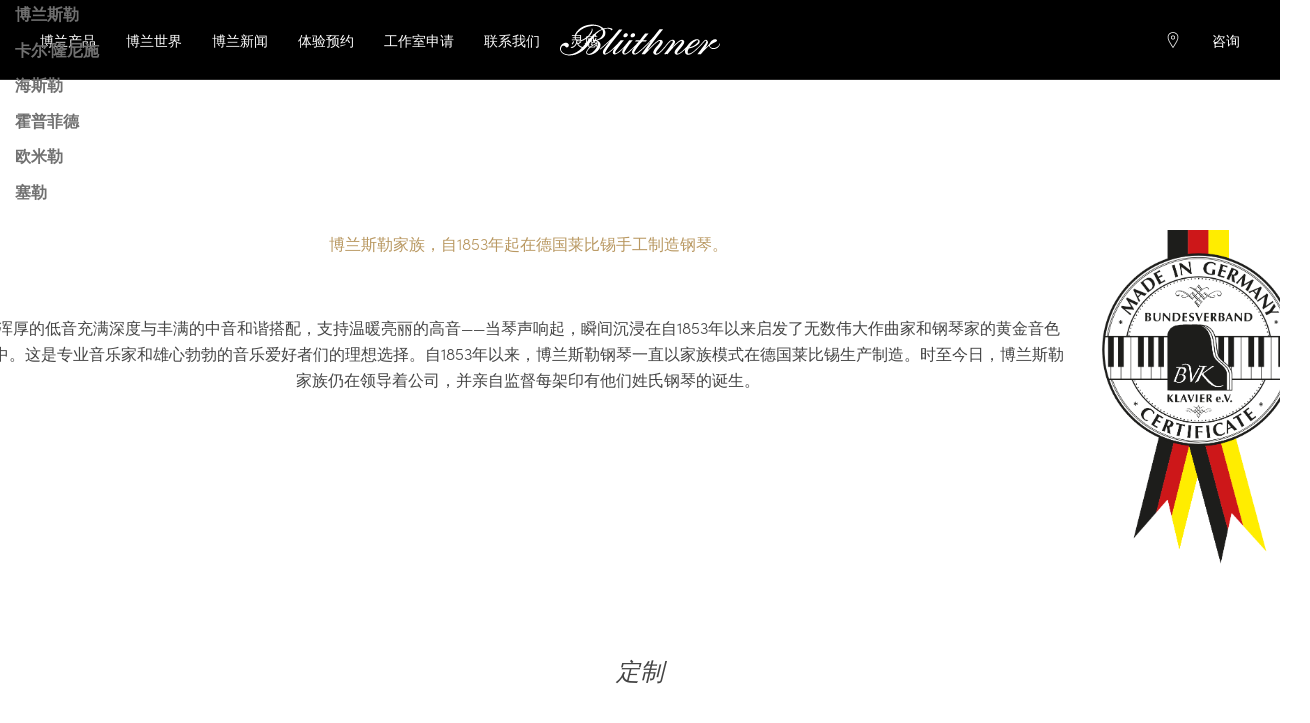

--- FILE ---
content_type: text/html; charset=utf-8
request_url: http://www.bluthner.cn/home/productlist2.html?tid=84
body_size: 111868
content:
<!DOCTYPE html>
<html>

	<head>
		<meta charset="utf-8">
		<meta http-equiv="X-UA-Compatible" content="IE=edge">
		<meta name="viewport" content="width=device-width,initial-scale=1,minimum-scale=1,maximum-scale=1,user-scalable=no" /> 
    <title>Bluthner 德国国宝博兰斯勒(中国)官网-定制系列-Bl&#252;thner Design Edition</title>
    <meta name="Keywords" content="德国博兰斯勒钢琴集团">
    <meta name="Description" content="博兰斯勒（Bl&#252;thner）诞生于1853年德国的莱比锡，被德国政府誉为“德国国宝”，是德国现存唯一的仍由创始人家族管理的国际顶级奢侈品牌。旗下钢琴品牌有博兰斯勒钢琴、海斯勒钢琴、欧米勒钢琴以及塞勒钢琴。">
    <link href="/content/blu/css/page-galleriy-detail.css" rel="stylesheet">

		<!--<link href="/content/blu/dist/css/reset.css" rel="stylesheet">
		<link href="/content/blu/dist/css/bootstrap.min.css" rel="stylesheet">
		<link href="/content/blu/dist/css/swiper-3.4.2.min.css" rel="stylesheet">
		<link href="/content/blu/dist/css/style.css" rel="stylesheet">
		<link href="/content/blu/css/common.css" rel="stylesheet">-->
		<link rel="stylesheet" type="text/css" href="/content/blucssNew/fonts.css?v=gf7er4y1b" />
		<script src="/content/blujsNew/fonts.js?v=gf7er4y1b" type="text/javascript" charset="utf-8"></script>
		<link rel="stylesheet" type="text/css" href="/content/blucssNew/total.css?v=20230801-4" />
		<!-- HTML5 shim and Respond.js for IE8 support of HTML5 elements and media queries 
    <!-- WARNING: Respond.js doesn't work if you view the page via file:// -->
		<!--[if lt IE 9]>
      <script src="https://cdn.bootcss.com/html5shiv/3.7.3/html5shiv.min.js"></script>
      <script src="https://cdn.bootcss.com/respond.js/1.4.2/respond.min.js"></script>
    <![endif]-->
		
		<script>
			var _hmt = _hmt || [];
			(function() {
				var hm = document.createElement("script");
				hm.src = "https://hm.baidu.com/hm.js?4df149191094626e34bad6824bfa5a6c";
				var s = document.getElementsByTagName("script")[0];
				s.parentNode.insertBefore(hm, s);
			})();
		</script>
		<style type="text/css">
			.dropdown-menu-second-box li:nth-child(1){
				display: none;
			}
			.dropdown-menu-second-box li:nth-child(10){
				display: none;
			}			
			.dropdown-menu-second-box li:nth-child(11){
				display: none;
			}			
			.dropdown-menu-second-box li:nth-child(12){
				display: none;
			}
			.dropdown-menu-second-box li:nth-child(13){
				display: none;
			}
			.dropdown-menu-second-box li:nth-child(14){
				display: none;
			}		
            .nav-item:nth-child(2) .dropdown-item:nth-child(n + 1):nth-child(-n + 8) {
                display:none;
            }	
        		    .extra-item {
padding-right:24px
        		    }
        		    #main-nav .extra-item .nav-link {
color: gray!important;
font-size: 1.25rem;
    color: #333;
    padding-right: 1.5rem;
    padding-left: 1.5rem;
        		    }
        		    .ei-phone{
text-transform: uppercase;
    font-weight: 600;
    padding-top: 0.5rem;
    padding-bottom: 0.5rem;
    line-height: 1;
    font-size: 1rem !important;
    color: #b99861 !important;
position:relative;
top:0.75rem;
padding-left:0.75rem!important
        		    }
.fa-bars:before {
    content: "";
}
.content-wrapper {
    padding-top: 80px;
}
		</style>
<!-- CSS -->
<link href="/Content/lib/api2ynp.css" rel="stylesheet">

<link href="/Content/lib/swiper-bundle.min.css" rel="stylesheet">
<script data-cms-original-src="/Content/lib/swiper.js" src="/Content/lib/swiper.js"></script>
<link data-cms-original-href="/Content/lib/base.css" href="/Content/lib/base.css" rel="stylesheet">

<!-- JS -->
<script data-cms-original-src="/Content/lib/global.js" defer="defer" src="/Content/lib/global.js"></script>	
	</head>

	<body style="">
		<div class="bluIndexNew">
<header class="header-bar" id="HeaderBar">
  <div class="header-menu">
    <button aria-label="Menu" class="menu-button" id="MainNavButton">
      <div class="menu-button-line"></div>
      <div class="menu-button-line"></div>
      <div class="menu-button-line"></div>
    </button>
    <div class="header-desktop-menu-list">
    	<ul>
    		<li>
    		<span class="dt-dd-button" style="white-space:nowrap">博兰产品</span>
    		<div class="dt-dd-panel">
    		  <div class="dt-dd-panel-image">
    		    <div class="panel-image visible" data-index="0">
    		    <img alt="Blüthner Classic pianos" data-cms-original-src="/Content/assets/media/menu/menu-classic-01.jpg" src="/Content/assets/media/menu/menu-classic-01.jpg~_cchid=d1e368afecee43269511edafa92c8f30.jpg">
    		    </div>
    		    <div class="panel-image" data-index="1">
    		    <img alt="Blüthner Supreme Edition pianos" data-cms-original-src="/Content/assets/media/menu/menu-supreme-01.jpg" src="/Content/assets/media/menu/menu-supreme-01.jpg~_cchid=7d565eefbafdeb32016d01730dbde7fb.jpg">
    		    </div>
    		    <div class="panel-image" data-index="2">
    		    <img alt="Blüthner Crystal Piano" data-cms-original-src="/Content/assets/media/menu/menu-crystal.jpg" src="/Content/assets/media/menu/menu-crystal.jpg~_cchid=7aa7734fecfeaca113959ab857126dcd.jpg">
    		    </div>
    		    <div class="panel-image" data-index="3">
    		    <img alt="Blüthner PH Edition Piano" data-cms-original-src="/Content/assets/media/menu/menu-ph.jpg" src="/Content/assets/media/menu/menu-ph.jpg~_cchid=ad20e0bcecb4a898c13bf88456aaf5dd.jpg">
    		    </div>
    		    <div class="panel-image" data-index="4">
    		    <img alt="Enzo piano" data-cms-original-src="/Content/assets/media/menu/enzo-menu-01.jpg" src="/Content/assets/media/menu/enzo-menu-01.jpg~_cchid=5ccc282cada260695a29ca3c03e8aa66.jpg">
    		    </div>
    		    <div class="panel-image" data-index="5">
    		    <img alt="Bespoke pianos" data-cms-original-src="/Content/assets/media/menu/menu-bespoke-01.jpg" src="/Content/assets/media/menu/menu-bespoke-01.jpg~_cchid=ce7c69a626870083893b90e06a1d0e1b.jpg">
    		    </div>
    		    <div class="panel-image" data-index="6">
    		    <img alt="Blüthner Haessler pianos" data-cms-original-src="/Content/assets/media/menu/menu-bh.jpg" src="/Content/assets/media/menu/menu-bh.jpg~_cchid=a461eed9ec7bb3d94dbbc85811a853a9.jpg">
    		    </div>
    		    <div class="panel-image" data-index="7">
    		    <img alt="Haessler pianos" data-cms-original-src="/Content/assets/media/menu/menu-haessler.jpg" src="/Content/assets/media/menu/menu-haessler.jpg~_cchid=7c904cdccb2cc4391421d3280b4dcb14.jpg">
    		    </div>
    		    <div class="panel-image" data-index="8">
    		    <img alt="Rönisch pianos" data-cms-original-src="/Content/assets/media/menu/menu-ronisch-01.jpg" src="/Content/assets/media/menu/menu-ronisch-01.jpg~_cchid=88d4efa64ddb808f4f95a5751c10c0f7.jpg">
    		    </div>  		    
    		    <div class="panel-image" data-index="9">
    		    <img alt="Irmler pianos" data-cms-original-src="/Content/assets/media/menu/menu-irmler.jpg" src="/Content/assets/media/menu/menu-irmler.jpg~_cchid=554d1c4e61c6fe6fb76eb9d9049ddf0c.jpg">
    		    </div>
    		  </div>
    			<div class="dt-dd-panel-contents">
	    			<div class="dd-dd-list">
	    			  <div class="dd-list-header">博兰产品</div>
	    				<ul>
				          <li><a data-index="0" href="/home/productlist1.html?tid=83">经典系列</a></li>
				          <li><a data-index="1" href="/home/supreme-edition.html">天玺臻宝系列</a></li>
				          <li><a data-index="2" href="/home/crystal-edition.html">水晶系列</a></li>
				          <li><a data-index="3" href="/home/ph-edition.html">PH系列</a></li>
				          <li><a data-index="4" href="/home/enzo.html">Enzo系列</a></li>
				          <li><a data-index="5" href="/home/bespoke-pianos.html">博兰斯勒设计工坊</a></li>
	    				</ul>
	    			</div>
	    			<div class="dd-dd-list">
	    			  <div class="dd-list-header">其他博兰品牌</div>
	    				<ul>
                <li><a data-index="6" href="/home/hb-edition.html">博兰斯勒-海斯勒系列</a></li>
                <li><a data-index="7" href="/home/productlist1.html?tid=43">海斯勒</a></li>
                <li><a data-index="8" href="/home/productlist1.html?tid=42">隆尼施</a></li>
                <li><a data-index="9" href="/home/productlist1.html?tid=45">欧米勒</a></li>
                <li><a data-index="9" href="/home/productlist1.html?tid=44">霍普菲德</a></li>
                <li><a data-index="10" href="/home/productlist1.html?tid=46">塞勒</a></li>
	    				</ul>
	    			</div>	    			
    			</div>
    		</div>
    		</li>
    		<li>
    		<span class="dt-dd-button" style="white-space:nowrap">博兰世界</span>
    		<div class="dt-dd-panel">
    		  <div class="dt-dd-panel-image">
    		    <img alt="About Blüthner pianos" data-cms-original-src="/Content/assets/media/menu-about-01.jpg" src="/Content/assets/media/menu-about-01.jpg~_cchid=c7ab9197c71161d04ed172b09ba7bd4e.jpg">
    		  </div>
    			<div class="dt-dd-panel-contents">
	    			<div class="dd-dd-list">
	    				<ul>
					        <li><a href="/home/craftsmanship.html">工艺传承</a></li>
					        <li><a href="/home/piano-restoration.html">钢琴修复</a></li>
					        <li><a href="/home/history.html">历史</a></li>
					        <li><a href="/home/artists.html">传奇、艺术家与合作伙伴</a></li>
	    				</ul>
	    			</div>
    			</div>
    		</div>    		
    		</li>
    		<li style="white-space:nowrap"><span class="dt-dd-button"><a href="/home/newslist.html">博兰新闻</a></span></li>
    		<li style="white-space:nowrap"><span class="dt-dd-button"><a href="/home/shopsearcht.html">体验预约</a></span></li>
    		<li style="white-space:nowrap"><span class="dt-dd-button"><a href="/home/workSheel.html">工作室申请</a></span></li>
    		<li style="white-space:nowrap"><span class="dt-dd-button"><a href="/home/contact.html">联系我们</a></span></li>
    		<li style="white-space:nowrap"><a href="/home/inspiration.html">灵感</a></li>
    	</ul>
    </div>
  </div>
  <div class="header-logo">
      <a href="/home/index.html">
<svg class="header-logo-svg" style="enable-background:new 0 0 300 57.921421;" viewBox="0 0 300 57.921421" x="0px" y="0px" xmlns:xlink="http://www.w3.org/1999/xlink" xmlns="http://www.w3.org/2000/svg" xml:space="preserve">
<path d="M15.3129,57.805981c-6.007221-0.808067-12.831388-3.307743-14.842674-9.743416
	c-0.402468-1.357494-0.548517-2.778088-0.430673-4.189075c0.790757-4.294285,3.827384-7.832779,7.951908-9.266125
	c2.278829-0.87262,4.837829-0.600212,6.881887,0.732586c1.259625,1.025417,1.899482,2.629253,1.691611,4.240131
	c-0.242048,1.118587-0.889743,2.107925-1.81815,2.777172c-0.906683,0.479595-1.956651,0.613697-2.954771,0.377396
	c-1.842569-0.579411-2.219963-3.054668-4.240129-3.154568c-1.346226-0.259243-2.736402,0.123177-3.760618,1.0345
	c-1.735199,1.912098-2.432381,4.548473-1.869209,7.068363c2.171124,6.437893,9.112949,8.304882,15.317747,8.480259
	c9.390446-0.781425,17.315714-5.578766,23.931204-12.596069l4.377766-5.072617l9.137371-10.855619
	c6.739807-7.547874,14.263264-15.852757,23.578228-19.133863c-1.134285-1.63132-2.66124-2.950613-4.439926-3.836097
	c-3.683823-1.742708-7.746193-2.532741-11.814648-2.297662c-1.161041,0.153177-2.524094,0.202017-3.736198,0.430673
	c-4.769661,0.599178-9.414791,1.947764-13.763775,3.995934c-4.115425,2.150012-7.854408,4.95406-11.07095,8.302664
	c-2.650637,2.979191-4.661924,6.437895-3.938215,10.551483c0.448606,1.752699,1.704926,3.187078,3.383223,3.862736
	c4.366673,1.389698,8.533539-0.665989,12.116562-2.650637c6.355919-3.52508,11.376324-9.042379,14.287682-15.701799
	c0.454777-1.216179,0.58559-2.529693,0.379612-3.811677c0.181938-0.127379,0.424114-0.127379,0.606052,0
	c1.667191,2.524099,0.328556,5.754145-0.73259,8.127287c-3.211906,5.941223-8.247887,10.69315-14.365383,13.555096
	c-3.911572,1.969107-9.188427,3.736198-13.555096,1.516233c-2.184971-1.109613-3.699064-3.206686-4.064753-5.629827
	c-0.808067-4.7707,1.667192-8.784393,4.468786-12.369635C40.911293,1.967244,54.517452-1.644636,68.192429,0.670786
	c5.010605,0.994814,9.685875,3.247653,13.586174,6.546672c4.695221-1.034503,10.72908-2.044586,15.197868,0.175377
	c0.772537,0.374605,1.317169,1.098584,1.462952,1.944688c0.150963,0.781426-0.757004,1.010083-1.212097,1.331978
	c-0.808067,0.404034-1.136627-0.379614-1.589493-0.859126c-3.205627-2.801594-8.708916-2.675056-12.520592-1.438537
	c-0.253075,0.328555,0.153175,0.554992,0.221992,0.832487c2.365204,3.754711,2.481117,8.504004,0.301918,12.369635
	c-2.626213,4.721861-7.800949,6.386833-12.471756,7.749891c-0.606049,0.175379-1.436317,0.102118-1.815933,0.554991
	c2.634857,0.780052,4.828415,2.617531,6.058281,5.074837c1.006828,3.611904,0.38916,7.483269-1.691612,10.602547
	c-3.50927,5.302563-8.831268,9.143909-14.969212,10.804562c-2.802334,0.960659-5.884724,0.64674-8.43586-0.859123
	c-1.23624-1.235229-1.658634-3.067913-1.087784-4.719639c1.54612-3.443592,3.800209-6.522923,6.61549-9.037476
	c2.675816-2.288216,5.758179-4.052689,9.086311-5.201374c0.552994-0.234776,1.191605,0.023193,1.426376,0.576183
	c0.004204,0.009895,0.008255,0.019855,0.012161,0.029869c0.102119,0.153179,0.051064,0.352974,0.075478,0.530571
	c-0.221992,0.293037-0.594948,0.275276-0.952362,0.257515c-0.213379-0.026302-0.429855-0.010464-0.637131,0.046619
	c-5.52771,2.550739-11.386192,6.690968-13.934711,12.622711c-0.529606,1.243061-0.292526,2.68026,0.608269,3.687359
	c0.983448,0.959023,2.548519,0.705952,3.887154,0.665989c5.023781-1.387478,8.759975-5.427811,11.941181-9.692364
	c2.069008-3.434284,4.619751-7.294796,3.13237-11.612629c-0.424385-1.091465-1.271225-1.965515-2.348724-2.424198
	c-0.967667-0.21623-1.975899-0.165588-2.91703,0.146517c-0.876678,0.274832-1.804615,0.345453-2.712795,0.206457
	c-0.556026-0.216339-0.995758-0.656071-1.212097-1.212099c-0.150959-0.528351,0.175377-0.859125,0.479511-1.212097
	c1.164516-0.738035,2.589996-0.940174,3.913795-0.554991c0.70929,0.116112,1.428688,0.158518,2.146706,0.126537
	c5.718132-1.018295,10.418221-5.088579,12.243095-10.602545c0.999825-2.769956,0.687019-5.844142-0.850235-8.355945
	c-1.77951,0.624575-3.468719,1.481493-5.023781,2.548518c-4.112595,2.817355-7.653175,6.389574-10.43383,10.527067
	c-3.962635,5.376751-7.325878,10.982159-11.257431,16.35891c-8.777737,10.764599-20.42366,18.714291-34.371689,18.714291
	C17.212448,57.916977,16.268963,57.878498,15.3129,57.805981z M235.76857,55.028809
	c-0.655838-0.877499-1.11058-1.888538-1.331985-2.96143l0,0c-0.363327-1.701385-0.219772-3.471966,0.412918-5.092598
	c-0.222-0.150959-0.430679,0.177597-0.666,0.304134c-1.820374,1.553974-3.638519,3.258907-5.549911,4.7929l0,0
	c-2.447586,2.1619-5.383667,3.696976-8.555725,4.473225c-1.912369,0.211998-3.765396-0.743393-4.701874-2.424198
	c-0.344284-0.627842-0.523056-1.332993-0.51947-2.049026l0,0c0.191055-1.799793,0.89711-3.506306,2.033478-4.915001l0.222-0.315235
	h6.85524c-1.580475,1.522572-2.907028,3.288322-3.929337,5.230236l0,0c-0.177917,0.408859-0.320511,0.832199-0.426224,1.265381
	c-0.095322,0.569561,0.235214,1.124523,0.781418,1.311996c2.110367-0.227573,4.089462-1.135311,5.638702-2.586254l0,0
	c0.11322-0.082142,0.222-0.16206,0.341873-0.239758c2.139435-1.504101,4.158997-3.171856,6.040527-4.988255
	c2.039261-1.961834,3.966293-4.037094,5.771896-6.215897c0.993942-1.478504,2.07399-2.897289,3.234497-4.249008
	c3.206543-4.10268,7.607849-7.108513,12.596054-8.60236c2.648422-0.377394,5.754166-0.665989,7.394699,1.869209
	c0.674225,1.708874,0.53537,3.631527-0.37738,5.225796c-0.417908,0.526325-0.862488,1.030918-1.33197,1.511795
	c-3.866165,3.522049-8.513535,6.07552-13.559555,7.450195c-1.514008,0.377392-3.052444,0.681526-4.542038,1.13662
	c-0.315231,0.612705-0.639343,1.240959-0.939026,1.87809c-0.849258,1.61372-1.295578,3.408916-1.300903,5.232452
	c0.019424,0.427357,0.075882,0.852219,0.168716,1.269821c0.361954,0.60788,0.953156,1.044682,1.640549,1.212101
	c2.394363-0.159302,4.688217-1.022785,6.593292-2.481922c0.526123-0.330772,1.050034-0.665985,1.585037-0.976784
	c1.680527-1.349735,3.367691-2.774956,5.034882-4.253448h2.24437c-2.016205,1.848942-4.12413,3.595299-6.315781,5.232452
	c-1.527344,1.132183-3.096848,2.199982-4.721863,3.18787c-0.666,0.221996-1.236526,0.681526-1.944687,0.856903
	c-1.193161,0.372459-2.433182,0.573521-3.682907,0.597168C238.379791,56.824436,236.834869,56.202869,235.76857,55.028809z
	 M255.837036,29.634651c-3.194992,1.740803-6.066605,4.018421-8.489136,6.733147
	c-1.190369,1.310108-2.283981,2.704952-3.272217,4.173531c-0.377396,0.63047-1.010086,1.212097-0.95903,1.942467
	c2.296127-0.528851,4.542206-1.255264,6.713181-2.171127c2.043976-1.084248,3.951752-2.407764,5.68309-3.94265
	c1.457169-1.284519,2.670242-2.821747,3.580795-4.537605c0.248596-0.670732,0.166351-1.419428-0.221985-2.020166
	c-0.336243-0.340311-0.80072-0.522556-1.278687-0.501711c-0.596497,0.040936-1.18634,0.149673-1.758224,0.324112
	L255.837036,29.634651z M175.383347,54.171902c-0.275009-0.66737-0.421875-1.380573-0.432892-2.102306l0,0
	c-0.001129-0.353291,0.04213-0.705322,0.128754-1.047825c0.415115-1.472176,1.033813-2.879162,1.83815-4.180191
	c2.268799-3.749516,5.756363-6.899643,8.422531-10.469345l0,0c0.783112-1.031479,1.479614-2.12595,2.082336-3.272224
	c0.163467-0.471378,0.189636-0.979496,0.07547-1.465176c-0.385422-0.682707-1.21106-0.982426-1.944687-0.705948
	c-2.688568,1.477104-5.165451,3.310322-7.363617,5.450008l0,0c-1.045609,0.959023-2.075668,1.944687-3.107956,2.905933
	c-2.610687,2.39534-5.030441,4.959396-7.416901,7.547874l0,0c-1.605042,1.742668-3.194534,3.500881-4.817322,5.232452l0,0
	c-1.074463,1.145504-2.166687,2.279903-3.287766,3.389885c-1.463058,0.126041-2.932419,0.163113-4.399979,0.110996
	c-0.703735,0-1.416336-0.017757-2.137817,0c0.202026-0.759224,1.085556-1.465176,1.462952-2.297661l0.792526-1.19434
	l0.85025-1.278698l2.861542-3.960419h5.816299c0.028915,0.088493,0.11348,0.146683,0.206467,0.142078h0.177597l0.139877-0.142078
	l0,0c3.454254-3.47646,6.85968-7.141621,10.462677-10.469345l0,0c2.648865-2.508884,5.52829-4.762495,8.600143-6.730927
	c2.248444-1.336323,5.069962-1.237413,7.219315,0.253077c0.9935,1.316133,1.244766,3.048994,0.666,4.593103
	c-0.233841,0.648777-0.513519,1.280102-0.836929,1.889191l0,0c-0.488388,0.934601-1.058914,1.83147-1.636108,2.730553
	l-6.231445,7.732132l-1.722687,2.135605c-0.737442,0.931099-1.317841,1.97641-1.718262,3.094631l0,0
	c-0.173065,0.640717-0.118942,1.321598,0.153183,1.926926c0.481415,0.465141,1.169952,0.646732,1.818146,0.479511
	c1.50032-0.549141,2.889282-1.364334,4.100281-2.406437l0,0c1.509567-1.232082,2.899261-2.701694,4.331131-4.080292
	c0.37146-0.38332,0.73703-0.768845,1.09668-1.156601l0,0c3.147903-3.392105,5.865128-6.977345,8.757751-10.464909l0,0
	c1.03894-1.25206,2.102295-2.490799,3.216721-3.7029c2.599564-2.497458,5.627609-5.074837,9.390457-3.938215
	c0.980591,0.465282,1.806671,1.202763,2.379776,2.124504c0.432907,1.877806,0.140305,3.849836-0.819183,5.521048h-5.188049
	c0.652679-0.994541,1.278702-1.997967,1.860336-3.023586c0.252899-0.727516,0.252899-1.519091,0-2.246605
	c-0.25528-0.43235-0.710648-0.707571-1.212097-0.732588c-1.775986-0.07548-2.903717,1.389698-4.240143,2.37314
	c-1.212723,1.095387-2.310623,2.311554-3.276657,3.629639l0,0c-0.808121,1.088959-1.671326,2.135925-2.586258,3.13681
	c-1.924698,2.441959-3.900467,4.939419-6.020538,7.325874l0,0c-1.62561,1.847645-3.360275,3.596397-5.194702,5.236893l0,0
	c-0.222,0.199799-0.443985,0.392933-0.666,0.583851c-1.882721,1.926098-4.245407,3.314754-6.844147,4.022575
	c-0.247147,0.019241-0.495056,0.028862-0.743683,0.028862C178.41539,56.88203,176.45697,55.903683,175.383347,54.171902z
	 M81.654282,55.50388c-0.785461-0.977646-1.226349-2.187164-1.254272-3.440941
	c-0.06974-1.224613,0.198257-2.444851,0.774765-3.527523c0.288582-0.577194,0.591988-1.147724,0.910179-1.711594l0,0
	c2.228821-3.663963,4.719444-7.162109,7.452415-10.467125l0,0c1.134407-1.462959,2.257698-2.928135,3.329941-4.439928
	l-0.126534-0.099899c-1.66349,1.514017-3.336601,3.027292-5.019341,4.539827l0,0
	c-3.962631,3.551941-7.974106,7.0839-12.012222,10.462685h-0.59272c-0.205795-0.219704-0.389458-0.459137-0.54834-0.714828
	l0.075485-0.304134l10.222923-8.835453l0.697067-0.617149l0,0c4.067322-3.437176,7.922348-7.117981,11.543816-11.022118
	c3.831657-3.694021,6.604393-7.960789,10.169655-11.923424l3.509766-4.115812c1.360588-0.18546,2.73526-0.246391,4.106926-0.182036
	c0.681526,0,1.363052,0.019979,2.026825,0c-0.832489,1.287579-1.893631,2.441959-2.852654,3.68736
	c-6.437897,7.741011-12.769226,15.593021-18.776451,23.567127l0,0c-2.043846,2.711319-4.04847,5.439655-6.013878,8.185005
	c-0.444,0.768108-0.907967,1.525116-1.380821,2.28434l0,0c-1.105782,1.666359-2.082451,3.414871-2.921478,5.230232
	c-0.148743,0.350758-0.288597,0.708168-0.415131,1.067806c0.024422,0.503929-0.102127,1.134399,0.479507,1.331978
	c1.999535-0.319763,3.883209-1.14846,5.469994-2.406441c0.803627-0.554989,1.593925-1.134399,2.404221-1.65831
	c1.435577-1.172142,2.84156-2.365002,4.217934-3.578579l0,0c3.709274-3.287579,7.231224-6.780632,10.549263-10.462688h6.591072
	c-2.69799,3.455742-5.339752,6.945526-7.92527,10.469349l0,0l-0.803619,1.109982
	c-1.053749,1.160755-1.765289,2.590763-2.055687,4.131351c-0.032097,0.463421,0.022873,0.928749,0.162064,1.371937
	c0.328552,0.479511,0.985664,0.377392,1.465172,0.304131c1.050217-0.472446,2.05806-1.033928,3.012489-1.678291l0,0
	c1.758209-1.172142,3.407646-2.555176,5.085938-3.876057c0.549065-0.443989,1.086296-0.896862,1.611694-1.358616l0,0
	c3.527672-3.199757,6.769279-6.701347,9.68792-10.464909c1.755989-2.191105,3.456482-4.415508,5.183609-6.606611l0.304138-0.175377
	h6.058273v0.221996c-1.84256,2.134125-3.605957,4.320047-5.290161,6.557772
	c-2.564056,3.398766-4.943863,6.899647-7.148285,10.467129c-0.870224,1.408939-1.713821,2.827488-2.530762,4.255669
	c-0.205521,0.295441-0.355934,0.625607-0.443993,0.974564h-4.031448c0.119469-1.846344,0.689606-3.635273,1.66053-5.210251h4.746277
	h-4.746277c0.39959-0.743687,0.81916-1.480717,1.194336-2.231064h-0.377396c-0.765884,0.73703-1.533997,1.487377-2.310982,2.233288
	l0,0c-1.883675,1.85582-3.875496,3.598576-5.965034,5.219128l0,0c-2.270905,1.799603-4.850342,3.17094-7.612251,4.046993
	c-1.401466,0.16481-2.785065-0.426834-3.634087-1.553978c-0.313644-0.790512-0.480644-1.631546-0.492828-2.481918l0,0
	c0.042633-1.855217,0.588997-3.663906,1.58062-5.232452l0,0c0.510628-0.866348,1.082626-1.695034,1.711586-2.479702v-0.221996
	c-0.781425,0.328556-1.212097,1.061142-1.997971,1.691608l-1.134399,1.014526l0,0
	c-2.042366,1.822586-4.09584,3.640739-6.253639,5.236893l0,0c-2.362442,1.823582-5.007309,3.248375-7.829811,4.21793
	c-0.352402,0.086361-0.713852,0.130329-1.076683,0.130978C83.178139,56.453735,82.308838,56.11908,81.654282,55.50388z
	 M137.088989,55.80801c-1.241165-0.844845-1.995178-2.23946-2.022385-3.740635h4.264542h-4.264542
	c-0.019974-0.164276-0.035522-0.330776-0.048843-0.497272c0.199753-1.697845,0.805069-3.322704,1.764862-4.737404l0.053284-0.110996
	c0.853424-1.158756,1.62915-2.372776,2.322083-3.634079l-0.075485-0.05106c-1.296448,1.234299-2.58847,2.521877-3.898254,3.798355
	l0,0c-1.845963,1.842049-3.784271,3.589191-5.807419,5.234676l0,0c-1.659302,1.346947-3.455482,2.515877-5.359001,3.48756
	c-1.57885,0.842319-3.4515,0.935139-5.105911,0.253075c-1.270599-0.686874-2.12767-1.948883-2.297661-3.383224
	c0-0.122097,0-0.241974,0-0.359634h4.031448c-0.176849,0.63905-0.128235,1.319504,0.137642,1.926926
	c1.66497,1.187683,3.230049-0.328556,4.661919-0.910183c0.443985-0.335953,0.883545-0.674129,1.318657-1.014526l0,0
	c2.141518-1.666447,4.237175-3.411343,6.286934-5.234673l0,0c1.724167-1.542133,3.412094-3.151608,5.063736-4.828419
	c1.76265-1.749329,3.616333-3.678478,5.407837-5.634266l0,0c1.33197-1.458515,2.646194-2.934792,3.856079-4.360008
	c-0.024429-0.253075-0.301926-0.126537-0.428467-0.253075c-2.01973,0.110174-4.044907,0.067877-6.058273-0.126539
	c0.175369-0.757006,1.0345-1.387476,1.465179-2.120064c1.220978-0.064381,2.441956-0.055498,3.687363-0.05106
	c1.245407,0.00444,2.493027,0.013319,3.758392-0.04884c3.230057-4.089172,6.033875-8.557957,9.643524-12.431793h6.284729
	l-0.126541,0.355192c-3.230057,3.736198-6.437897,7.823151-9.565811,11.688107
	c-0.077713,0.221998,0.175385,0.404034,0.37738,0.430674h6.346878c-0.384476,0.847157-0.964188,1.591179-1.691605,2.171124
	c-1.363068,0.08436-2.885971,0.0777-4.439926,0.073259c-0.768112,0-1.536224,0-2.284348,0
	c-1.544357,1.449154-2.982895,3.007118-4.30452,4.661922l0,0c-0.552765,0.665985-1.094421,1.331978-1.625015,1.997967
	c-2.153366,2.757195-4.326706,5.569889-6.23143,8.471378l0,0c-0.95459,1.456295-1.842575,2.930351-2.626221,4.439926
	c-0.12384,0.249969-0.199173,0.521156-0.221985,0.799187c-0.0345,0.558228,0.071594,1.116192,0.308563,1.622795
	c0.428467,0.959023,1.716034,0.479511,2.473038,0.428455c1.256134-0.563675,2.452728-1.251587,3.57193-2.053463
	c2.242172-1.569515,4.333374-3.496445,6.437897-5.228012h2.47081c-2.042358,1.840351-4.13356,3.59634-6.295807,5.232452
	c-1.398575,1.059662-2.828964,2.063828-4.291183,3.012493c-1.296921,0.825935-2.800262,1.269855-4.337814,1.280918
	c-0.892685,0.012566-1.776703-0.17638-2.586258-0.552773V55.80801z M261.744354,55.80801
	c-0.552002-0.090981-1.115173-0.090981-1.667175,0c-0.764435,0.150478-1.554382,0.106976-2.297668-0.126534l0.221985-0.530575
	l2.337616-3.087967l3.964874-5.232456l6.546661-8.642315c0.417358-0.614933,0.859131-1.218761,1.283142-1.82925l0,0
	c1.058655-1.345551,1.777496-2.92638,2.095642-4.608643c0.063507-0.587269-0.190186-1.163975-0.665985-1.514017
	c-0.983459-0.126537-1.640564,0.530573-2.297668,1.161041c-1.465179,1.658312-2.937012,3.318846-4.424377,4.961618l0,0
	c-3.287781,3.634079-6.659882,7.194901-10.234039,10.464909h-2.244385c3.710968-3.285915,7.230225-6.782192,10.540375-10.471565l0,0
	c1.462952-1.640553,2.857117-3.301083,4.162445-4.961617c1.414124-1.462955,2.928131-3.181206,5.105927-2.726114
	c1.542114,0.563225,2.699219,1.862024,3.081299,3.458704c0.213898,1.430077,0.04303,2.891323-0.495056,4.233471l0,0
	c-1.156219,2.376484-2.484314,4.665424-3.973724,6.848587c0.144318,0.144299,0.239746,0.044399,0.344086-0.05328
	s0.155396-0.144299,0.259735-0.124317c2.517761-1.90073,4.759155-4.142132,6.659882-6.659889h4.675232
	c-1.254272,0.781425-2.488586,1.598373-3.709534,2.430859c-0.177216,1.882809,0.812653,3.683067,2.497437,4.542042
	c4.707123,1.646961,9.942474,0.383068,13.37973-3.230045c1.029297-1.037598,1.766052-2.328823,2.13562-3.742859h0.952362
	c-0.024414,0.665989-0.328552,1.331978-0.364075,1.997967c-1.96579,4.616425-6.495209,7.615669-11.512756,7.623352
	c-3.272644,0.241665-6.379913-1.469509-7.925262-4.364445c-0.143341-0.538368-0.373535-1.049755-0.681519-1.514015
	l-0.479523,0.073261c-2.523468,2.075981-4.921539,4.299854-7.18158,6.659889l0,0
	c-1.636108,1.698273-3.205627,3.445385-4.730743,5.230232l0,0c-0.871704,1.018223-1.730804,2.047546-2.577362,3.087971
	c-0.42746,0.522205-1.086151,0.798321-1.758209,0.73703c-0.342285-0.009197-0.683868-0.035873-1.023407-0.079926V55.80801z
	 M195.300858,55.364017c0.776993-1.092224,1.622803-2.199982,2.481918-3.314404
	c1.14772-1.485157,2.317642-2.985851,3.398758-4.484329l0.550552-0.743687h7.259277h-7.259277
	c2.568497-3.452042,5.290176-6.881886,7.63446-10.464909h5.181396c-1.041168,2.04237-2.643982,3.902695-3.671814,5.862926h0.175369
	c1.671631-1.997967,3.503113-3.973736,5.438904-5.860703l0,0c2.186279-2.142708,4.518387-4.131374,6.979568-5.951719
	c2.095642-1.287579,4.923874-2.626217,7.396912-1.212099c1.300644,0.694237,2.101151,2.060152,2.071228,3.53418
	c-0.133484,1.258057-0.47876,2.484489-1.021179,3.627422h-6.107117c0.803497-1.043629,1.53978-2.137321,2.204407-3.274448
	c0.247025-0.509941,0.309036-1.089916,0.175385-1.640553c-0.328552-0.665991-1.260941-0.60605-1.869217-0.428453
	c-2.753159,1.412874-5.289093,3.213896-7.530106,5.347891l0,0c-1.55397,1.403015-3.014709,2.885948-4.408844,4.295628
	l-5.394516,6.169277l-4.57312,5.232452l-0.204239,0.235317c-0.708176,1.034504-1.742691,2.044586-2.601791,3.07909
	l-0.372955,0.130981c-0.919739-0.082764-1.844498-0.094639-2.766083-0.035522
	c-0.466187,0.017757-0.932373,0.035522-1.394135,0.035522c-0.593613,0.008846-1.186935-0.031998-1.773743-0.122101V55.364017z
	 M75.107605,46.846024h0.592728l-0.221992,0.193134C75.339996,47.008312,75.212166,46.941719,75.107605,46.846024z
	 M225.809814,36.370018h6.104889c-1.853119,3.149708-4.031738,6.096199-6.500046,8.79105
	c-0.443985,0.557209-0.943497,1.109982-1.454071,1.671635h-6.850815
	C219.760406,43.165321,223.108124,39.935276,225.809814,36.370018z M165.384628,37.988369
	c0.397369-0.535007,0.8125-1.076683,1.227646-1.622795l0,0c0.975449-1.241234,1.879684-2.536816,2.708359-3.880497
	c-0.202026-0.301914-0.428467,0.126541-0.606064,0.175381c-1.17511,1.237259-2.350937,2.473038-3.527512,3.707336
	c-3.456482,3.614101-6.950699,7.172703-10.598114,10.462685h-2.466354c0.221985-0.179817,0.443985-0.359634,0.665985-0.539452
	c3.551941-3.143467,7.048401-6.471195,10.449371-9.927677l0,0c8.369797-8.556896,16.131195-17.6884,23.227463-27.327744
	c1.270889-0.128096,2.55011-0.152596,3.824997-0.073259c0.910187,0.031079,1.818146,0.064379,2.708344,0.022201v0.221996
	l-2.06456,2.504118l-7.674408,9.694581c-3.731766,4.997139-7.587845,9.929897-11.268539,14.966991l0,0
	c-1.820358,2.495239-3.596344,5.012676-5.292389,7.576736l-1.918045,2.524097
	c-0.020035,0.119877-0.013199,0.24271,0.019989,0.359634h-5.816315L165.384628,37.988369z M299.206238,35.524208
	c0.064392-0.146515,0.204224-0.135418,0.344086-0.122097c0.069763,0.012234,0.141113,0.012234,0.210907,0
	c0.17511,0.29361,0.257172,0.633392,0.235321,0.97456h-0.952362C299.113953,36.095745,299.16806,35.81115,299.206238,35.524208z
	 M280.558533,35.475368c2.069-4.038113,6.007233-8.331522,10.906677-8.078445c0.861084,0.127359,1.66272,0.514624,2.297668,1.109982
	c0.484406,0.512056,0.648926,1.248545,0.428436,1.918049c-0.364014,0.739504-0.957367,1.341465-1.691589,1.71603
	c-2.673859,1.240055-5.263458,2.654251-7.752106,4.233471h-4.675262c0.175049-0.294003,0.334381-0.59708,0.477325-0.907963
	L280.558533,35.475368z M110.482727,33.142189c1.058922-1.161041,2.246605-2.346502,3.281105-3.636301l5.705307,0.07548
	l0.102119,0.126537c-1.798172,2.206646-3.566742,4.426609-5.30571,6.659893h-6.59108
	C108.626091,35.308132,109.562172,34.232929,110.482727,33.142189z M133.328369,23.396551
	c-0.603104-0.510715-1.005798-1.218569-1.136627-1.997967c0.179886-2.300369,1.733826-4.263184,3.931564-4.966059
	c1.760559-0.68373,3.752136,0.085966,4.595322,1.77597c0.310837,1.859022-0.49939,3.727211-2.069016,4.7707
	c-1.048828,0.604628-2.221985,0.96151-3.42984,1.043383c-0.68306,0.013224-1.35022-0.206814-1.891403-0.62381V23.396551z
	 M120.73008,23.749527c-0.717224-0.192333-1.326889-0.665178-1.69162-1.311998
	c-0.462181-1.797777,0.181374-3.698832,1.640556-4.84618c1.392921-1.320129,3.44059-1.678602,5.19915-0.910185
	c0.479507,0.175377,0.781425,0.757008,1.161034,1.136621c0.44648,1.62068-0.050507,3.354967-1.287582,4.493206
	c-1.016716,1.023268-2.41201,1.579456-3.853851,1.536215c-0.390991,0.00202-0.781502-0.027679-1.167686-0.088802V23.749527z" fill="currentColor"></path>
</svg>
</a>
  </div>
  <div class="header-action-bar">
    <a class="header-retailer-link" href="/home/retailers.html">
      <i>
        <svg class="icon" style="enable-background:new 0 0 24 24;" viewBox="0 0 24 24" x="0px" y="0px" xmlns:xlink="http://www.w3.org/1999/xlink" xmlns="http://www.w3.org/2000/svg" xml:space="preserve">
    <g>
    	<path d="M12,5.944336c-1.500977,0-2.722168,1.221191-2.722168,2.722168S10.499023,11.388672,12,11.388672
    		s2.722656-1.221191,2.722656-2.722168S13.500977,5.944336,12,5.944336z M12,10.388672
    		c-0.949707,0-1.722168-0.772461-1.722168-1.722168S11.050293,6.944336,12,6.944336s1.722656,0.772461,1.722656,1.722168
    		S12.949707,10.388672,12,10.388672z" fill="currentColor"></path>
    	<path d="M12,1.5c-3.884766,0-7.166504,3.130371-7.166504,6.835449c0,3.300781,2.375488,7.044434,5.663574,12.225098L12,22.9375
    		l1.504883-2.379883c3.287109-5.179688,5.662109-8.921875,5.662109-12.222168C19.166992,4.630371,15.884766,1.5,12,1.5z
    		 M12.660645,20.022461L12,21.06543l-0.658691-1.041016c-3.197754-5.038086-5.507812-8.678223-5.507812-11.688965
    		C5.833496,5.227051,8.714844,2.5,12,2.5c3.342773,0,6.166992,2.672363,6.166992,5.835449
    		C18.166992,11.345215,15.857422,14.985352,12.660645,20.022461z" fill="currentColor"></path>
    </g>
</svg>
      </i><span>零售商</span></a>
    <button class="button-unstyled header-enquiry-button" id="HeaderEnquireButton">
      咨询
    </button>
    <button class="button-unstyled header-language-selector-desktop" id="HeaderLanguageSelectorDesktop" style="display:none">EN</button>    
  </div>
</header>


<div class="enquiry-drawer" id="MainEnquiryDrawer">
  <div class="enquiry-drawer-inner">
    <div class="drawer-header">
      <div aria-label="Close" class="drawer-close-button" id="MainEnquiryDrawerCloseButton">
        <svg aria-hidden="true" class="icon icon-close" fill="none" focusable="false" role="presentation" viewBox="0 0 18 17" xmlns="http://www.w3.org/2000/svg">
        <path d="M.865 15.978a.5.5 0 00.707.707l7.433-7.431 7.579 7.282a.501.501 0 00.846-.37.5.5 0 00-.153-.351L9.712 8.546l7.417-7.416a.5.5 0 10-.707-.708L8.991 7.853 1.413.573a.5.5 0 10-.693.72l7.563 7.268-7.418 7.417z" fill="currentColor">
        </path></svg>
      </div>
      <span class="h2">
        咨询
      </span></div>
    <div class="enquiry-drawer-contents">
    <p>我们的私人钢琴专家随时为您提供咨询服务，无论是协助甄选合适钢琴，还是提供漆面工艺或定制方案的專業建议，皆可满足您的需求。</p>
    <h3>电话</h3>
    <p><a href="tel:400-880-0225">400-880-0225</a></p>
    <h3>邮箱</h3>
    <p><a href="mailto:info@bluthner.cn">info@bluthner.cn</a></p>
    </div>
  </div>
</div>
<div class="enquiry-drawer--background" id="MainEnquiryDrawerBg"></div>


<div class="menu-drawer" id="MainNav">
    <div aria-label="Close" class="menu-drawer-close-button" id="MainNavCloseButton">
      <svg aria-hidden="true" class="icon icon-close" fill="none" focusable="false" role="presentation" viewBox="0 0 18 17" xmlns="http://www.w3.org/2000/svg">
      <path d="M.865 15.978a.5.5 0 00.707.707l7.433-7.431 7.579 7.282a.501.501 0 00.846-.37.5.5 0 00-.153-.351L9.712 8.546l7.417-7.416a.5.5 0 10-.707-.708L8.991 7.853 1.413.573a.5.5 0 10-.693.72l7.563 7.268-7.418 7.417z" fill="currentColor">
      </path></svg>
    </div>
  <div class="menu-drawer--primary-menu">
    <ul>
      <li><div class="menu-group-title">博兰产品<span class="menu-drawer-accordion-icon"><span class="icon-expand">+</span><span class="icon-close">-</span></span></div>
        <ul class="menu-group-linklist">
          <li><a href="/home/productlist1.html?tid=83">经典系列</a></li>
          <li><a href="/home/supreme-edition.html">天玺臻宝系列</a></li>
          <li><a href="/home/crystal-edition.html">水晶系列</a></li>
          <li><a href="/home/ph-edition.html">PH系列</a></li>
          <li><a href="/home/enzo.html">Enzo系列</a></li>
          <li><a href="/home/bespoke-pianos.html">博兰斯勒设计工坊</a></li>
        </ul>
      </li>
      <li><div class="menu-group-title">其他博兰斯勒品牌<span class="menu-drawer-accordion-icon"><span class="icon-expand">+</span><span class="icon-close">-</span></span></div>
      <ul class="menu-group-linklist">
          <li><a href="/home/hb-edition.html">博兰斯勒-海斯勒系列</a></li>
          <li><a href="/home/productlist1.html?tid=43">海斯勒</a></li>
          <li><a href="/home/productlist1.html?tid=42">隆尼施</a></li>
          <li><a href="/home/productlist1.html?tid=45">欧米勒</a></li>
          <li><a href="/home/productlist1.html?tid=44">霍普菲德</a></li>
          <li><a href="/home/productlist1.html?tid=46">塞勒</a></li>
      </ul>
      
      </li><li><div class="menu-group-title">博兰世界<span class="menu-drawer-accordion-icon"><span class="icon-expand">+</span><span class="icon-close">-</span></span></div>
        <ul class="menu-group-linklist">
                            <li><a href="/home/craftsmanship.html">工艺传承</a></li>
					        <li><a href="/home/piano-restoration.html">钢琴修复</a></li>
					        <li><a href="/home/history.html">历史</a></li>
					        <li><a href="/home/artists.html">传奇、艺术家与合作伙伴</a></li>
        </ul>
      </li>
    </ul>
    </div>
    <div class="menu-drawer--secondary-menu">
      <ul>
    	<li style="white-space:nowrap"><a href="/home/newslist.html">博兰新闻</a></li>
    	<li style="white-space:nowrap"><a href="/home/shopsearcht.html">体验预约</a></li>
    	<li style="white-space:nowrap"><a href="/home/workSheel.html">工作室申请</a></li>
    	<li style="white-space:nowrap"><a href="/home/contact.html">联系我们</a></li>
        <li><a href="/home/inspiration.html">灵感</a></li>
        <li><a href="/home/retailers.html">零售商</a></li>
        <li><a href="/home/contact.html">联系我们</a></li>
      </ul>

      <div class="nav-list-vertical-divider"></div>
      
    </div> 

</div>
<div class="menu-drawer--background" id="MainNavBg"></div>



			<!--<div class="content-wrapper">
<div class="announcement-bar announcement-bar-blue" style="
    background: #08307c;
    color: #fff;
    text-align: center;
    height: 66px;
    line-height: 52px;
    padding: 15px 30px 5px;
    /* display: none; */
">
  <div class="announcement-bar-close" role="button"></div>
	<a  style="color:#fff"><p>Blüthner Group<span class="announcement-bar-link"></a></span></p>
</div>-->
				<div id="social-side-nav" class="d-lg-block d-none">
					<ul class="nav flex-column text-center">
						<li class="nav-item">
							<a class="nav-link" href="/contact"><i class="fas fa-phone fa-flip-horizontal" aria-hidden="true"></i></a>
						</li>
						<li class="nav-item" style="margin-top: 5px;">
							<a class="nav-link" href="mailto:info@bluthner.co.uk"><i class="fas fa-envelope" aria-hidden="true"></i></a>
						</li>
						<li class="nav-item" style="margin-top: 5px;">
							<a class="nav-link" href="https://facebook.com/bluthnerpianocentre" target="_blank"><i class="fab fa-facebook" aria-hidden="true"></i></a>
						</li>
						<li class="nav-item">
							<a class="nav-link" href="https://instagram.com/bluthner.uk" target="_blank"><i class="fab fa-instagram" aria-hidden="true"></i></a>
						</li>
						<li class="nav-item">
							<a class="nav-link" href="https://www.youtube.com/channel/UCzCATGhtrKzZqYzqshm6MGQ" target="_blank"><i class="fab fa-youtube" aria-hidden="true"></i></a>
						</li>
						<li class="nav-item">
							<a class="nav-link" href="https://twitter.com/bluthneruk" target="_blank"><i class="fab fa-twitter" aria-hidden="true"></i></a>
						</li>
					</ul>
				</div>

				<div id="chat-bubble-container" class="d-flex flex-column justify-content-end">
					<div id="chat-bubble-panel">
						<div class="card" id="chat-bubble-panel-inner">
							<div class="card-header text-center"><i class="fal fa-comment-alt-lines" aria-hidden="true"></i> Talk to us</div>
							<form method="post" id="chat-bubble-form">
								<div class="card-body">

									<div id="form-not-sent">
										<input class="form-control mb-2" type="text" placeholder="Name*" name="name" id="name" required="">
										<input class="form-control mb-2" type="email" placeholder="Email*" name="email" id="email" required="">
										<input class="form-control mb-2" type="text" placeholder="Phone" name="phone" id="phone">
										<textarea class="form-control" id="message" name="message" rows="3" placeholder="Message*"></textarea>
									</div>
									<p id="response" class="text-center text-success mb-0" style="display: none;"></p>
								</div>
								<button type="submit" name="submit" id="chat-bubble-submit" class="btn btn-gold card-footer w-100">Send message</button>
							</form>
						</div>
					</div>
					<div id="chat-bubble-button" class="d-flex align-self-end">
						<div id="chat-bubble-button-icon" class="m-auto pt-2">
							<span class="non-active-icon"><i class="fal fa-comment-alt-lines" aria-hidden="true"></i></span>
							<span class="active-icon d-none"><i class="fal fa-caret-down" aria-hidden="true"></i></span>
						</div>
					</div>
				</div>
				
				<div class="container-fluid hero hero-has-caption" >
				    <!--<div class="hero-caption text-center">
				        <h4>Made by Blüthner</h4>
				        <h1>Haessler Pianos</h1>
				    </div>-->
				</div>				
				<div class="main-content" root-class="container content-no-hero " itemscope="" itemtype="http://schema.org/Product">
					<meta itemprop="url" content="https://www.bluthner.co.uk/pianos/secondhand/instrument-id/113">
					<div itemprop="manufacturer" itemscope="" itemtype="http://schema.org/Organization">
						<meta itemprop="name" content="Blüthner">
						<meta itemprop="alternateName" content="Julius Blüthner Pianofortefabrik GmbH">
						<meta itemprop="sameAs" content="https://de.wikipedia.org/wiki/Julius_Bl%C3%BCthner_Pianofortefabrik">
						<meta itemprop="logo" content="https://de.wikipedia.org/wiki/Julius_Bl%C3%BCthner_Pianofortefabrik#/media/File:Julius_Bl%C3%BCthner_Pianofortefabrik_Logo.svg">
						<div itemprop="address" itemscope="" itemtype="http://schema.org/PostalAddress" class="d-none">
							<span itemprop="streetAddress">Dechwitzer Straße 12</span>
							<span itemprop="addressLocality">Großpösna bei Leipzig</span>,
							<span itemprop="addressRegion">Sachsen</span>
							<span itemprop="postalCode">04463</span>
							<span itemprop="addressCountry">DE</span>
						</div>
					</div>
					<meta itemprop="model" content="Irmler P122 E">
					<div itemprop="offers" itemscope="" itemtype="http://schema.org/AggregateOffer">
						<meta itemprop="lowPrice" content="5290">
						<meta itemprop="priceCurrency" content="GBP">
					</div>
					<div class="page-width section-padding-top-zero section-padding-bottom-standard align-center common-content" root-class="row justify-content-center">
						<div class="col-lg-3 side-nav-visi" style="display:none">
							<div class="sticky-top d-none d-lg-block">
							    <div class="navbar-expand-lg navbar-light text-center text-lg-left">
							        <div class="toggle-container">
							            <button class="navbar-toggler" type="button" data-toggle="collapse" data-target="#geschichte-side-nav" aria-controls="instrumente-side-nav" aria-expanded="false" aria-label="Toggle navigation">
							                <span class="navbar-toggler-icon"></span>
							            </button>
							        </div>
							        <div class="collapse navbar-collapse mt-4 mt-lg-0 text-left" id="geschichte-side-nav">
							            <ul class="side-nav">
							                <!--<li class="menu-item">
							                    <a href="/heritage/history" class="sub-menu-header">History</a>
							                </li>
							                <li class="menu-item">
							                    <a href="/heritage/production" class="sub-menu-header">Production</a>
							                </li>
							                <li class="menu-item">
							                    <a href="/heritage/hall-of-fame" class="sub-menu-header">Hall of Fame</a>
							                </li>-->
											<li class="menu-item">
												<a href="/home/index.html" class="sub-menu-header">博兰首页</a>
											</li>
											<li class="menu-item">
												<a href="/home/historys.html" class="sub-menu-header">博兰故事</a>
											</li>
											<li class="menu-item">
												<a href="/home/productlist1.html" class="sub-menu-header">博兰产品</a>
											</li>
											<li class="menu-item">
												<a href="/home/newslist.html" class="sub-menu-header">博兰新闻</a>
											</li>
											<!--<li class="menu-item">
												<a href="/home/factory.html" class="sub-menu-header">博兰工厂</a>
											</li>-->
											<li class="menu-item">
												<a href="/home/shopsearcht.html" class="sub-menu-header">体验预约</a>
											</li>		
											<li class="menu-item">
												<a href="/home/workSheel.html" class="sub-menu-header">工作室申请</a>
											</li>
											<li class="menu-item">
												<a href="/home/contact.html" class="sub-menu-header">联系我们</a>
											</li>						                
							            </ul>
							        </div>
							    </div>
							</div>							
						</div>
						<div class="" root-class="col-lg-9">
							
<link href="/Content/blucssNew/viewer.css" rel="stylesheet" />
<style type="text/css">
	.detailss{display: none;width:100%;}
	.bolan-style{display: none;}
	.prolists{display: none}
	.side-nav-visi{
		display: none;
	}
    .menu-item:nth-child(n + 1):nth-child(-n + 8) {
        display:none;
    }
        .instrument img{
            padding:0 47px;
        }
    .mb-5 img{
        max-width:100%;
    }
    .common-content {
padding:0!important;
    }
    .blu-only {
display:none
    }
    .main-content {
padding-top:0!important;
    }
    .hero {
margin-bottom:0!important;
    }
    .tab-button:focus {
        outline:none;
    }
    /*.justify-content-center {
        padding:0 15px;
    }*/
</style>
    <!--<div class="list-container">
        <div class="page-box page-factory-box">
            <div class="list-text" style="margin:0 0 10px;">
                <p style="white-space: normal;color:#b99861">博兰斯勒家族，自1853年起在德国莱比锡手工制造钢琴。</p><p style="white-space: normal;"><br/></p><p style="white-space: normal;">浑厚的低音充满深度与丰满的中音和谐搭配，支持温暖亮丽的高音——当琴声响起，瞬间沉浸在自1853年以来启发了无数伟大作曲家和钢琴家的黄金音色中。这是专业音乐家和雄心勃勃的音乐爱好者们的理想选择。自1853年以来，博兰斯勒钢琴一直以家族模式在德国莱比锡生产制造。时至今日，博兰斯勒家族仍在领导着公司，并亲自监督每架印有他们姓氏钢琴的诞生。</p><p><br/></p>
            </div>
            <div class="swiper-container gallery-top">
                <div class="swiper-wrapper">

                </div>
            </div>
            <div class="swiper-container gallery-thumbs">
                <div class="swiper-wrapper">

                </div>
            </div>
        </div>
    </div>-->
										<ul class="real-nav" style="display:none">
											<li class="menu-item">
												<a class="sub-menu-header" href="/home/productlist1.html?tid=2">博兰斯勒</a>
											</li>	
											<li class="menu-item">
												<a class="sub-menu-header" href="http://hupfeld-pianos.cn" target="_blank">卡尔·隆尼施</a>
											</li>												
											<li class="menu-item">
												<a class="sub-menu-header" href="/home/productlist1.html?tid=3">海斯勒</a>
											</li>	
											<li class="menu-item">
												<a class="sub-menu-header" href="http://hupfeld-pianos.cn/products/list.html?type=16&lv=1" target="_blank">霍普菲德</a>
											</li>	
											<li class="menu-item">
												<a class="sub-menu-header" href="/home/productlist1.html?tid=4">欧米勒</a>
											</li>	
											<li class="menu-item">
												<a class="sub-menu-header" href="/home/productlist1.html?tid=15">塞勒</a>
											</li>	
											<li class="menu-item">
												<a class="sub-menu-header" href="/home/productlist1.html?tid=20">高端定制</a>
											</li>	
											<li class="menu-item">
												<a class="sub-menu-header" href="/home/productlist1.html?tid=8">外壳与饰面</a>
											</li>	
											<li class="menu-item">
												<a class="sub-menu-header" href="/home/productlist1.html?tid=82">博兰斯勒-bluthner</a>
											</li>	
											<li class="menu-item">
												<a class="sub-menu-header" href="/home/productlist1.html?tid=42">卡尔&#183;隆尼施</a>
											</li>	
											<li class="menu-item">
												<a class="sub-menu-header" href="/home/productlist1.html?tid=43">海斯勒-Haessler</a>
											</li>	
											<li class="menu-item">
												<a class="sub-menu-header" href="/home/productlist1.html?tid=44">霍普菲德</a>
											</li>	
											<li class="menu-item">
												<a class="sub-menu-header" href="/home/productlist1.html?tid=45">欧米勒</a>
											</li>	
											<li class="menu-item">
												<a class="sub-menu-header" href="/home/productlist1.html?tid=46">塞勒</a>
											</li>	

							                
							            </ul>    
				<div class="row prolists">
						<div class="content">
							<!--<h2 class="gold mb-2">Born from tradition</h2>-->
							<div class="row justify-content-center list-el" style="display:none">
								<div class="col-xl-10 col-lg-9 col-md-9">
									<p class="mb-4" style="display:none"> <p style="white-space: normal;color:#b99861">博兰斯勒家族，自1853年起在德国莱比锡手工制造钢琴。</p><p style="white-space: normal;"><br/></p><p style="white-space: normal;">浑厚的低音充满深度与丰满的中音和谐搭配，支持温暖亮丽的高音——当琴声响起，瞬间沉浸在自1853年以来启发了无数伟大作曲家和钢琴家的黄金音色中。这是专业音乐家和雄心勃勃的音乐爱好者们的理想选择。自1853年以来，博兰斯勒钢琴一直以家族模式在德国莱比锡生产制造。时至今日，博兰斯勒家族仍在领导着公司，并亲自监督每架印有他们姓氏钢琴的诞生。</p><p><br/></p>
									</p>
								</div>
								<div class="col-xl-2 col-lg-3 col-md-3 col-4 mt-3 mt-md-0 mb-3 inner-logo" style="display:none">
									<img src="/content/blu/img/zertifikat.png" style="width:100%">
								</div>
							</div>
							<div class="row">
								
							</div>
						</div>
				</div>





            <div>
                <div class="row"  id="jq22">

                </div>
            </div>	
            
				<div root-class="container content-no-hero detail-container bolan-style" itemscope="" itemtype="http://schema.org/Product">
					<meta itemprop="url" content="https://www.bluthner.co.uk/pianos/bluthner/classic/model-1">
					<div itemprop="brand" itemscope="" itemtype="http://schema.org/Brand">
						<meta itemprop="name" content="Blüthner">
						<meta itemprop="alternateName" content="Bluethner">
						<meta itemprop="sameAs" content="https://de.wikipedia.org/wiki/Julius_Bl%C3%BCthner_Pianofortefabrik">
						<meta itemprop="logo" content="https://de.wikipedia.org/wiki/Julius_Bl%C3%BCthner_Pianofortefabrik#/media/File:Julius_Bl%C3%BCthner_Pianofortefabrik_Logo.svg">
					</div>
					<div itemprop="manufacturer" itemscope="" itemtype="http://schema.org/Organization">
						<meta itemprop="name" content="Blüthner">
						<meta itemprop="alternateName" content="Julius Blüthner Pianofortefabrik GmbH">
						<meta itemprop="sameAs" content="https://de.wikipedia.org/wiki/Julius_Bl%C3%BCthner_Pianofortefabrik">
						<meta itemprop="logo" content="https://de.wikipedia.org/wiki/Julius_Bl%C3%BCthner_Pianofortefabrik#/media/File:Julius_Bl%C3%BCthner_Pianofortefabrik_Logo.svg">
						<div itemprop="address" itemscope="" itemtype="http://schema.org/PostalAddress" class="d-none">
							<span itemprop="streetAddress">Dechwitzer Straße 12</span>
							<span itemprop="addressLocality">Großpösna bei Leipzig</span>,
							<span itemprop="addressRegion">Sachsen</span>
							<span itemprop="postalCode">04463</span>
							<span itemprop="addressCountry">DE</span>
						</div>
					</div>
					<meta itemprop="model" content="Model 1">

<div class="page-width section-padding-top-standard section-padding-bottom-standard align-center tab-section">
  <div class="section-header custom-header">
    <h2>定制</h2>
  </div>
  
<div class="tabbed-content-wrapper">
<div class="tab-menu" role="tablist">
<button aria-controls="tabpanel-1" aria-selected="true" class="tab-button" id="tab-1" role="tab" tabindex="0">镶板</button>
<button aria-controls="tabpanel-2" aria-selected="false" class="tab-button" id="tab-2" role="tab" tabindex="-1" style="display:none">谱架、琴腿与踏板系统</button>
<button aria-controls="tabpanel-3" aria-selected="false" class="tab-button" id="tab-3" role="tab" tabindex="-1">定制饰面</button>
<button aria-controls="tabpanel-4" aria-selected="false" class="tab-button" id="tab-4" role="tab" tabindex="-1">技术</button>
</div>
  
<div aria-labelledby="tab-1" class="tab-content" id="tabpanel-1" role="tabpanel">
  <div class="piano-finishes-grid">
    <div class="card-finish text-size-small">
      <img alt="Ebony" data-cms-original-src="/Content/assets/media/pianos/finishes/veneer-black.jpg" src="/Content/assets/media/pianos/finishes/veneer-black.jpg~_cchid=aa99a5ee5055972dcaec080a1abd555a.jpg">
      黑色
    </div>
    
    <div class="card-finish text-size-small">
      <img alt="White" data-cms-original-src="/Content/assets/media/pianos/finishes/veneer-white.jpg" src="/Content/assets/media/pianos/finishes/veneer-white.jpg~_cchid=5009dc551488b9ef41b9300af09c8f51.jpg">
      白色
    </div>
    
    
    <div class="card-finish text-size-small">
      <img alt="Alder" data-cms-original-src="/Content/assets/media/pianos/finishes/veneer-alder.jpg" src="/Content/assets/media/pianos/finishes/veneer-alder.jpg~_cchid=39aebdbeb87e56983444b18a2e74a65c.jpg">
      桤木
    </div>
    
    <div class="card-finish text-size-small">
      <img alt="Bubinga" data-cms-original-src="/Content/assets/media/pianos/finishes/veneer-bubinga.jpg" src="/Content/assets/media/pianos/finishes/veneer-bubinga.jpg~_cchid=e460a3c30172a1548cad931397aac6ff.jpg">
      柏宾格
    </div>

    <div class="card-finish text-size-small">
      <img alt="Cherry" data-cms-original-src="/Content/assets/media/pianos/finishes/veneer-cherry.jpg" src="/Content/assets/media/pianos/finishes/veneer-cherry.jpg~_cchid=a5f1a3a0f9718b2497b30040359b87b6.jpg">
      樱桃木
    </div>
  
    <div class="card-finish text-size-small">
      <img alt="Burl Walnut" data-cms-original-src="/Content/assets/media/pianos/finishes/veneer-walnut-burl.jpg" src="/Content/assets/media/pianos/finishes/veneer-walnut-burl.jpg~_cchid=574b5bc5fe0468d2ef4a3a4ba8885ea7.jpg">
      瘤纹胡桃木
    </div>

    <div class="card-finish text-size-small">
      <img alt="Ziricote" data-cms-original-src="/Content/assets/media/pianos/finishes/veneer-ziricote.jpg" src="/Content/assets/media/pianos/finishes/veneer-ziricote.jpg~_cchid=c568f1c30fde04d9269b6cd52c8f84c0.jpg">
      黑柿木
    </div>

    <div class="card-finish text-size-small">
      <img alt="Macassar" data-cms-original-src="/Content/assets/media/pianos/finishes/veneer-macassar.jpg" src="/Content/assets/media/pianos/finishes/veneer-macassar.jpg~_cchid=409fb46543349ea056cece30e21e71a0.jpg">
      望加锡木
    </div>

    <div class="card-finish text-size-small">
      <img alt="Walnut" data-cms-original-src="/Content/assets/media/pianos/finishes/veneer-walnut.jpg" src="/Content/assets/media/pianos/finishes/veneer-walnut.jpg~_cchid=e9a95d22456f1aa266f30efbc0a42d5e.jpg">
      胡桃木<br>（浅色/深色）
    </div>

    <div class="card-finish text-size-small">
      <img alt="Mahogany" data-cms-original-src="/Content/assets/media/pianos/finishes/veneer-mahogany-dark.jpg" src="/Content/assets/media/pianos/finishes/veneer-mahogany-dark.jpg~_cchid=15d19e0d80d5353e676a2f9b30d9f340.jpg">
      红木<br>（浅色/深色）
    </div>

    <div class="card-finish text-size-small">
      <img alt="Palisander" data-cms-original-src="/Content/assets/media/pianos/finishes/veneer-palisander.jpg" src="/Content/assets/media/pianos/finishes/veneer-palisander.jpg~_cchid=05f57a532aa87b41b49aa19fe732e7af.jpg">
      黑黄檀木
    </div>

    <div class="card-finish text-size-small">
      <img alt="Rosewood" data-cms-original-src="/Content/assets/media/pianos/finishes/veneer-rosewood.jpg" src="/Content/assets/media/pianos/finishes/veneer-rosewood.jpg~_cchid=2a9c37fa20c69bfd5788672da799299d.jpg">
      花梨木
    </div>
    
  </div> 
</div> 

<div aria-labelledby="tab-2" class="tab-content" hidden="" id="tabpanel-2" role="tabpanel">
  <div class="piano-finishes-grid">
    <div class="card-finish text-size-small">
      <img alt="Classic" data-cms-original-src="/Content/assets/media/pianos/finishes/desk-classic.jpg" src="/Content/assets/media/pianos/finishes/desk-classic.jpg~_cchid=db008bdf8acc7bbaac76970533ffca81.jpg">
      经典
    </div>
    <div class="card-finish text-size-small">
      <img alt="Jubilee" data-cms-original-src="/Content/assets/media/pianos/finishes/desk-jubilee.jpg" src="/Content/assets/media/pianos/finishes/desk-jubilee.jpg~_cchid=4a3efad94bc1f8b20dfef20948086a73.jpg">
      朱比莉
    </div>
    <div class="card-finish text-size-small">
      <img alt="Kaiser" data-cms-original-src="/Content/assets/media/pianos/finishes/desk-kaiser.jpg" src="/Content/assets/media/pianos/finishes/desk-kaiser.jpg~_cchid=b007cc0285a84c4935cb8dd08d1d7059.jpg">
      凯撒
    </div>
    <div class="card-finish text-size-small">
      <img alt="Julius" data-cms-original-src="/Content/assets/media/pianos/finishes/desk-julius.jpg" src="/Content/assets/media/pianos/finishes/desk-julius.jpg~_cchid=b63d6d01151a4beb12fa3607a18c372b.jpg">
      尤里乌斯
    </div>
  </div>
  <div class="piano-finishes-grid">
    <div class="card-finish text-size-small">
      <img alt="Classic" data-cms-original-src="/Content/assets/media/pianos/finishes/leg-classic.jpg" src="/Content/assets/media/pianos/finishes/leg-classic.jpg~_cchid=781f20d928ff7d4420e839de8f214abf.jpg">
      经典
    </div>
    <div class="card-finish text-size-small">
      <img alt="Jubilee" data-cms-original-src="/Content/assets/media/pianos/finishes/leg-jubilee.jpg" src="/Content/assets/media/pianos/finishes/leg-jubilee.jpg~_cchid=9de5f705154c44af7715ebadbe206444.jpg">
      朱比莉
    </div>
    <div class="card-finish text-size-small">
      <img alt="Julius" data-cms-original-src="/Content/assets/media/pianos/finishes/leg-julius.jpg" src="/Content/assets/media/pianos/finishes/leg-julius.jpg~_cchid=b083d913ab4af239e115410b63890268.jpg">
      尤里乌斯
    </div>
  </div>
  <div class="piano-finishes-grid">
    <div class="card-finish text-size-small">
      <img alt="Classic" data-cms-original-src="/Content/assets/media/pianos/finishes/lyre-concert.jpg" src="/Content/assets/media/pianos/finishes/lyre-concert.jpg~_cchid=497d3761723773674629cf09f804e827.jpg">
      经典
    </div>
    <div class="card-finish text-size-small">
      <img alt="Jubilee" data-cms-original-src="/Content/assets/media/pianos/finishes/lyre-jubilee.jpg" src="/Content/assets/media/pianos/finishes/lyre-jubilee.jpg~_cchid=ecb2a258d353fd7f568f494ed3d166d5.jpg">
      朱比莉
    </div>
    <div class="card-finish text-size-small">
      <img alt="Julius" data-cms-original-src="/Content/assets/media/pianos/finishes/lyre-julius.jpg" src="/Content/assets/media/pianos/finishes/lyre-julius.jpg~_cchid=3f77f0d5620bbcabd698d4cade847268.jpg">
      尤里乌斯
    </div>
  </div>
</div> 

<div aria-labelledby="tab-3" class="tab-content" hidden="" id="tabpanel-3" role="tabpanel">
  <div class="image-with-text">
    <div class="image-with-text--image"><img alt="Piano bespoke finishes" data-cms-original-src="/Content/assets/media/pianos/details/bespoke-painting.jpg" src="/Content/assets/media/pianos/details/bespoke-painting.jpg~_cchid=90a3d90b45c720ab2e93824b7b25c903.jpg"></div>
    <div class="image-with-text--text">
    <p>每台钢琴均接受定制，可根据您的品味或需求指定特殊饰面与个性化装饰。从典雅的镶木板材与手工雕刻镶嵌工艺，到最具创新性的现代艺术造型，博兰斯勒皆可助您实现美学构想。</p>
    </div>
  </div>
  
</div>

<div aria-labelledby="tab-4" class="tab-content" hidden="" id="tabpanel-4" role="tabpanel">
  <div class="image-with-text">
  <div class="image-with-text--image"><img alt="Piano technology" data-cms-original-src="/Content/assets/media/pianos/details/piano-technology-02.jpg" src="/Content/assets/media/pianos/details/piano-technology-02.jpg~_cchid=a916e54afb9c3a9217c696e22f53db62.jpg"></div>
  <div class="image-with-text--text">
  <p>传统工艺与现代科技相得益彰。如有需要，您的钢琴可升级内置自动演奏系统和/或静音系统，支持蓝牙连接并配备Bose扬声器。除了提供丰富多样的音乐曲库供您欣赏外，QRS PNOmation系统还能录制个人创作音乐，并与艺术家、教师、亲友建立互动连接。该系统更具备便捷的智能家居集成功能，可通过智能手机、平板电脑、Apple Watch、Alexa语音助手或遥控器进行操作。</p>
  </div>
  </div>
</div>
  
</div>
</div>	
<div class="page-width section-padding-top-zero section-padding-bottom-standard align-center">
  <div class="section-header">
    <h2>尺寸与规格</h2>
  </div>  
  






<div class="piano-specifications-table">
  
  										<!--<li style="display: none;">长: <span itemprop="width">160 </span>cm </li>
										<li style="display: none;">高: <span itemprop="length">280 </span>cm </li>
										<li style="display: none;">宽: <span itemprop="width">160 </span>cm </li>
										<li style="display: none;">deepth: <span itemprop="weight">525 </span>cm
										<li style="display: none;">重量: <span itemprop="weight">525 </span>kg-->
  <div class="piano-specifications-cell">
  <div class="cell-label">长</div>
  <div class="cell-data"></div>
  </div>
  
  
  <div class="piano-specifications-cell">
  <div class="cell-label">高</div>
  <div class="cell-data"></div>
  </div>
  
  
  <div class="piano-specifications-cell">
  <div class="cell-label">宽</div>
  <div class="cell-data"></div>
  </div>
  
  
  <div class="piano-specifications-cell">
  <div class="cell-label">deepth</div>
  <div class="cell-data"></div>
  </div>
  <div class="piano-specifications-cell">
  <div class="cell-label">重量</div>
  <div class="cell-data"></div>
  </div>
  
</div>

 

</div>
<div class="page-width--desktop section-padding-top-zero section-padding-bottom-standard align-center relati-piano" style="display:none">
  <div class="section-header">
    <h2>相近钢琴</h2>
  </div>
  <div class="related-pianos-grid-container">
    <ul class="product-grid native-slider--mobile-only">

      <li>
        <div class="card-product">
        <a href="/home/productlist2.html?tid=90&htmlName=Model%202">
          <div class="card-product-image">
          <img alt="Bluthner Model 2 Grand Piano" data-cms-original-src="/Resource/Ueditor/file/20220701/6379228147580846878936776.png" src="/Resource/Ueditor/file/20220701/6379228147580846878936776.png">
          </div>
          <div class="card-product-title">
          <h3>Model 2</h3>
          </div>
        </a>
        </div>
      </li>
      <li>
        <div class="card-product">
        <a href="/home/productlist2.html?tid=90&htmlName=Model%204">
          <div class="card-product-image">
          <img alt="Bluthner Model 4 Grand Piano" data-cms-original-src="/Resource/Ueditor/file/20220701/6379228165865338039158693.png" src="/Resource/Ueditor/file/20220701/6379228165865338039158693.png">
          </div>
          <div class="card-product-title">
          <h3>Model 4</h3>
          </div>
        </a>
        </div>
      </li>
      <li>
        <div class="card-product">
        <a href="/home/productlist2.html?tid=90&htmlName=Model%206">
          <div class="card-product-image">
          <img alt="Bluthner Model 6 Grand Piano" data-cms-original-src="/Resource/Ueditor/file/20220701/6379228196328945167627434.png" src="/Resource/Ueditor/file/20220701/6379228196328945167627434.png">
          </div>
          <div class="card-product-title">
          <h3>Model 6</h3>
          </div>
        </a>
        </div>
      </li>
    </ul>    
  </div>
<div class="related-pianos--view-all-link">
  <a href="/home/productlist1.html?tid=83" style="text-decoration: underline;">全部专业音乐会系列</a>
</div>
</div>

<div class="page-width--desktop section-padding-top-zero section-padding-bottom-standard align-center relati-piano-up" style="display:none">
  <div class="section-header">
    <h2>相近钢琴</h2>
  </div>
  
  <div class="related-pianos-grid-container">
    
    
    
    
    <ul class="product-grid native-slider--mobile-only">
      
      <li>
        <div class="card-product">
        <a href="/home/productlist2.html?tid=91&htmlName=Model%20S">
          <div class="card-product-image">
          <img alt="Bluthner Model S Upright Piano" data-cms-original-src="/Resource/Ueditor/file/20220701/6379228220825131219038892.png" src="/Resource/Ueditor/file/20220701/6379228220825131219038892.png">
          </div>
          <div class="card-product-title">
          <h3>Model S</h3>
          </div>
        </a>
        </div>
      </li>
      
      
      <li>
        <div class="card-product">
        <a href="/home/productlist2.html?tid=91&htmlName=Model%20B">
          <div class="card-product-image">
          <img alt="Bluthner Model B Upright Piano" data-cms-original-src="/Resource/Ueditor/file/20220701/6379228215996631665217487.png" src="/Resource/Ueditor/file/20220701/6379228215996631665217487.png">
          </div>
          <div class="card-product-title">
          <h3>Model B</h3>
          <p>132cm Upright</p>
          </div>
        </a>
        </div>
      </li>
      
      
      
      <li>
        <div class="card-product">
        <a href="/home/productlist2.html?tid=91&htmlName=Model%20A">
          <div class="card-product-image">
          <img alt="Bluthner Model C Upright Piano" data-cms-original-src="/Resource/Ueditor/file/20220701/6379228212758850619893409.png" src="/Resource/Ueditor/file/20220701/6379228212758850619893409.png">
          </div>
          <div class="card-product-title">
          <h3>Model A</h3>
          </div>
        </a>
        </div>
      </li>
      
  </ul>
  
  </div>

<div class="related-pianos--view-all-link">
  
  <a href="/home/productlist1.html?tid=83" style="text-decoration: underline;">全部专业音乐会系列</a>
  
</div>

</div>
				</div>            
    <script src="/Content/blujsNew/viewer.js"></script>
    <script src="/content/blu/js/jquery.min.js" type="text/javascript"></script>
<script>
const galleryswiper = new Swiper('.image-gallery', {
    direction: 'horizontal',
    loop: true,
    slidesPerView: "auto",
    centeredSlides: true,
    spaceBetween: 80,
    pagination: {
        el: '.swiper-pagination',
        clickable: true
    },
    navigation: {
        nextEl: '.swiper-button-next',
        prevEl: '.swiper-button-prev',
    },
});
</script>
    <script type="text/javascript">
          $(function ()
          {
              $("#a4").addClass("btn-mean btn-mean-second clearfix btn-mean-active");
              $("#n4").addClass("btn-mean-active");
          })

          var viewer = new Viewer(document.getElementById('jq22'), {
              url: 'data-original'
          });
          var paramsStr = "";//split"."  长高宽深重
          var paramsCount = -1;
          var paramsIndex=0

          var editableAttr=[
  {name:"Model 1",htmls:'<h1>Model 1</h1> <p class="piano-type-label">音乐会三角钢琴</p> <p>作为当今最杰出的音乐会三角钢琴之一，博兰斯勒的传世杰作深受钢琴家、交响乐团与听众珍视。它凭借170余年制琴技艺积淀，展现出无与伦比的磅礴力量与浪漫如歌的音色。臻于完美的黄金音色——满足您与我们共同的至高追求。</p>'},
  {name:"Model 2",htmls:'<h1>Model 2</h1> <p class="piano-type-label">音乐会三角钢琴</p> <p>这款钢琴既适合独奏演出，亦是室内乐团的完美搭档。其精湛技艺与无可比拟的丰富表现力，能让钢琴家展现真正大师风范。从精妙入微的弱音到璀璨华丽的炫技乐段，再到全然自由的演绎诠释——这件黄金音色的卓越使者，必将激发您的无限想象。</p>'},
  {name:"Model 4",htmls:'<h1>Model 4</h1> <p class="piano-type-label">三角钢琴</p> <p>型号4-210以灵巧体型展现黄金音色，既适用于小型音乐厅与沙龙演出，也能满足严苛演奏家的练习需求，更受资深乐迷青睐，是专业音乐家与心怀热忱的爱好者的理想之选——亦是为兼具双重身份者量身打造。</p>'},
  {name:"Model 6",htmls:'<h1>Model 6</h1> <p class="piano-type-label">三角钢琴</p> <p>型号6严格遵循让琴弦发挥最佳共鸣的技术规范，配备均衡精准的击弦机，令演奏者能极致掌控其鲜活灵动的音色特质。这款多功能乐器将为您的客厅、书房或小型演出空间注入黄金音色。</p>'},
  {name:"Model 10",htmls:'<h1>Model 10</h1> <p class="piano-type-label">小型三角钢琴</p> <p>我们的型号10是配备四弦共鸣系统的最小款型：深沉清晰的饱满低音与强劲中音完美交融，托起温暖如歌的高音区。高音部增设的第四根琴弦不经琴槌敲击，仅通过共鸣增强，以非凡的丰沛音色与暖心温度浸润演奏者——这自1853年起便持续启迪作曲家、钢琴家与乐迷的黄金音色，至今依然动人心弦。</p>'},
  {name:"Model 11",htmls:'<h1>Model 11</h1> <p class="piano-type-label">小型三角钢琴</p> <p>若空间有限却不愿妥协音乐会级表现力，我们最小的三角钢琴型号11将以黄金音色充盈您的居所、琴房或工作室。其奥秘在于音板设计构造、弦长与张力调控——这个自黄金音色诞生之初便由我们家族守护170余年的奥秘，至今未有外传。</p>'},
  {name:"Model A",htmls:'<h1>Model A</h1> <p class="piano-type-label">立式钢琴</p> <p>五根加强梁构筑的坚固框架确保最佳调律稳定性，为击弦机与音板精准响应演奏者意图提供理想条件。体验黄金音色从精微弱音到磅礴强音的千般色彩与万种风情。与我们所有乐器一样，其永恒典雅的设计可多维度定制，契合您的审美与需求。</p>'},
  {name:"Model B",htmls:'<h1>Model B</h1> <p class="piano-type-label">立式钢琴</p> <p>博兰斯勒型号B被公认为钢琴家首选的专业立式钢琴。兼具技术成就与音乐完美性，型号B以博兰斯勒拥有者钟爱的丰富音色与动态范围，为您的家居或练习空间缔造完美契合。</p>'},
  {name:"Model C",htmls:'<h1>Model C</h1> <p class="piano-type-label">立式钢琴</p> <p>秉承世代传承的制琴传统精工打造，此款钢琴性能可比肩更大型号。尽管高度有所缩减，型号C仍以其贯穿各音域的饱满均衡音色成为令人信服的乐器。灵敏可靠的击弦机将提升您的演奏表现，无论居家练习或专业演出，皆可赋予全新层次的掌控力。这是融于多功能乐器的黄金音色。</p>'},
  {name:"Model D",htmls:'<h1>Model D</h1> <p class="piano-type-label">立式钢琴</p> <p>秉承包豪斯“少即是多”的设计理念，此型号永恒现代的造型能融入任何空间、美学与生活方式。琴键盖的功能结构暗藏匠心：既瞬间提升典雅奢华质感，又兼具集成谱架功能。特制不锈钢配件完美契合乐器纯粹主义美学。作为博兰斯勒立式钢琴系列最新力作，型号D成功融合创新精神、经典优雅与传统匠艺。</p>'},
  {name:"Model S",htmls:'<h1>Model S</h1> <p class="piano-type-label">立式钢琴</p> <p>黄金音色理当配以世界最大尺寸的立式钢琴。型号S是我们立式钢琴系列的巅峰之作，为演奏者带来涵盖所有音区的包裹式优美音色，其丰沛音效唯有我们的三角钢琴可堪比拟。基于170年制琴经验打造的这款比例匀称的乐器，拥有非凡的音乐表现力，堪称任何音乐空间的理想核心。</p>'},
  {name:"H115",htmls:'<h1>H115</h1> <p class="piano-type-label">立式钢琴</p> <p>能够以精湛技艺演绎两种截然不同音色的制造商实属凤毛麟角，而这正是博兰斯勒在创造海斯勒钢琴时达成的成就。1853年，尤利乌斯·博兰斯勒运用传统制琴工艺确立了其乐器的独特个性，使博兰斯勒钢琴达到了无与伦比的演奏境界。在海外市场，对德国工艺的高度需求催生了现代化且更高效的生产流程。为向博兰斯勒家族伟大远见者鲁道夫·博兰斯勒-海斯勒博士致敬，我们荣幸推出音色独特的海斯勒钢琴。</p>'},
  {name:"H118",htmls:'<h1>海斯勒 118</h1> <p class="piano-type-label">立式钢琴</p> <p>H118型钢琴带来更丰富的共鸣与温暖音色，并增设练习踏板——这对怀揣理想的钢琴家家人及邻居而言实为贴心设计。这使其成为寻求深化乐器认知的学生演奏者的理想之选。</p>'},
  {name:"H124",htmls:'<h1>海斯勒 124</h1> <p class="piano-type-label">立式钢琴</p> <p>H124作为尺寸显著更大的乐器，其升级规格带来显著优势：更深沉的声音与共鸣效果，以及音量的提升，同时完整保留了H118特有的清透音质与温暖特质。</p>'},
  {name:"H132",htmls:'<h1>H132</h1> <p class="piano-type-label">立式钢琴</p><p>H132是海斯勒立式钢琴系列中的冠上明珠。其尺寸较H124更为宏大，从而孕育出愈加丰沛的温暖感、深邃度与共鸣效果。H132承袭了自19世纪50年代以来便与博兰斯勒工厂顶级工艺天然相系的精准击弦与深邃共鸣，足以完美展现资深钢琴家的精湛技艺，而价格却尤为合理。</p>'},
  {name:"H175",htmls:'<h1>H175</h1> <p class="piano-type-label">三角钢琴</p> <p>能够以精湛技艺演绎两种截然不同音色的制造商实属凤毛麟角，而这正是博兰斯勒在创造海斯勒钢琴时达成的成就。1853年，尤利乌斯·博兰斯勒运用传统制琴工艺确立了其乐器的独特个性，使博兰斯勒钢琴达到了无与伦比的演奏境界。在海外市场，对德国工艺的高度需求催生了现代化且更高效的生产流程。为向博兰斯勒家族伟大远见者鲁道夫·博兰斯勒-海斯勒博士致敬，我们荣幸推出音色独特的海斯勒钢琴。</p>'},
  {name:"H186",htmls:'<h1>H186</h1> <p class="piano-type-label">三角钢琴</p> <p>能够以精湛技艺演绎两种截然不同音色的制造商实属凤毛麟角，而这正是博兰斯勒在创造海斯勒钢琴时达成的成就。1853年，尤利乌斯·博兰斯勒运用传统制琴工艺确立了其乐器的独特个性，使博兰斯勒钢琴达到了无与伦比的演奏境界。在海外市场，对德国工艺的高度需求催生了现代化且更高效的生产流程。为向博兰斯勒家族伟大远见者鲁道夫·博兰斯勒-海斯勒博士致敬，我们荣幸推出音色独特的海斯勒钢琴。</p>'},
  {name:"H210",htmls:'<h1>H210</h1> <p class="piano-type-label">三角钢琴</p> <p>能够以精湛技艺演绎两种截然不同音色的制造商实属凤毛麟角，而这正是博兰斯勒在创造海斯勒钢琴时达成的成就。1853年，尤利乌斯·博兰斯勒运用传统制琴工艺确立了其乐器的独特个性，使博兰斯勒钢琴达到了无与伦比的演奏境界。在海外市场，对德国工艺的高度需求催生了现代化且更高效的生产流程。为向博兰斯勒家族伟大远见者鲁道夫·博兰斯勒-海斯勒博士致敬，我们荣幸推出音色独特的海斯勒钢琴。</p>'},
  {name:"隆尼施118K",htmls:'<h1>118k</h1> <p class="piano-type-label">立式钢琴</p> <p>隆尼施118K型立式钢琴以经典欧式现代练习琴之身，创造出令人惊叹的深邃音色与宽广音域。这款小型立式钢琴兼具简约雅致的外形与醇厚润泽的音质，是初识隆尼施钢琴家族的理想入门之选。</p>'},
  {name:"隆尼施125K",htmls:'<h1>125k</h1> <p class="piano-type-label">立式钢琴</p> <p>对于进阶钢琴家，这款惊艳的隆尼施125K通过加长击弦组件、扩展音板面积及延伸弦长，带来提升的触键灵敏度与更广阔的动态范围。非凡的音准清晰度与延长的延音效果交织出令人震撼的丰沛共鸣，彰显公认的顶级大尺寸立式钢琴音质优势。精美匹配的镶嵌木饰与独特风格相得益彰，契合最挑剔的审美品味。</p>'},
  {name:"隆尼施132K",htmls:'<h1>132k</h1> <p class="piano-type-label">立式钢琴</p> <p>坚固背架、三角琴级弦长、广阔音板、迅捷三角琴级琴键——这些优质三角钢琴的卓越特性在隆尼施最高型号132K的精工设计中展现得淋漓尽致。磅礴的低音力量与水晶般澄澈的高音投射，成就音乐表现力与细微差别的终极境界。复杂的和声效果融汇成无限音色色谱——这是为追求立式钢琴巅峰品质者打造的隆尼斯特之声。</p>'},
  {name:"隆尼施175K",htmls:'<h1>175k</h1> <p class="piano-type-label">三角钢琴</p> <p>隆尼施三角钢琴秉承最高标准匠心打造，是优雅生活方式的极致表达。所有结构部件均采用德国顶级原料，严格遵循隆尼施技术规范制作。独有的隆尼施音板设计传承160余年工艺，采用高拱柔韧曲面，支撑起精准平衡的醇厚音色，以其动人暖意与丰富色彩，融合清越钟鸣般质感与持久延音而著称。隆尼施三角钢琴既彰显拥有者的独特个性，更提供非凡音乐体验。175型号专为因空间限制无法安置大型三角钢琴的爱好者而创制。</p>'},
  {name:"隆尼施186K",htmls:'<h1>186k</h1> <p class="piano-type-label">三角钢琴</p> <p>隆尼施三角钢琴秉承最高标准匠心打造，是优雅生活方式的极致表达。所有结构部件均采用德国顶级原料，严格遵循隆尼施技术规范制作。独有的隆尼施音板设计传承160余年工艺，采用高拱柔韧曲面，支撑起精准平衡的醇厚音色，以其动人暖意与丰富色彩，融合清越钟鸣般质感与持久延音而著称。隆尼施三角钢琴既彰显拥有者的独特个性，更提供非凡音乐体验。 <br><br> 186型号适用于各种场景，既满足钢琴爱好者的需求，亦适合不愿妥协完整音乐会音效的专业演奏家。</p>'},
  {name:"隆尼施210K",htmls:'<h1>210k</h1> <p class="piano-type-label">三角钢琴</p> <p>隆尼施三角钢琴秉承最高标准匠心打造，是优雅生活方式的极致表达。所有结构部件均采用德国顶级原料，严格遵循隆尼施技术规范制作。独有的隆尼施音板设计传承160余年工艺，采用高拱柔韧曲面，支撑起精准平衡的醇厚音色，以其动人暖意与丰富色彩，融合清越钟鸣般质感与持久延音而著称。隆尼施三角钢琴既彰显拥有者的独特个性，更提供非凡音乐体验。210型号适用于各种场景，既满足钢琴爱好者的需求，亦适合不愿妥协完整音乐会音效的专业演奏家。</p>'},
  {name:"F160E",htmls:'<h1>F160E</h1> <p>欧米勒F160E三角钢琴精选欧洲部件，配备特制音板，如果您正在物色一款质优价美的小型三角钢琴，它绝对值得关注。长度160厘米（5英尺3英寸）的F160E，以丰富的音色变化、灵敏精准的触键响应，以及温暖如歌、令人联想到驰名博兰斯勒音色的特质，满足钢琴家的严苛要求。</p>'},
  {name:"F175E",htmls:'<h1> F175E</h1> <p>欧米勒F175E三角钢琴长度达175厘米（5英尺9英寸），凭借充足的弦长与特制的宽阔音板，使演奏者能够以极具竞争力的价格，演绎出专业三角钢琴般色彩丰富、表现力动人的优美音色。对于眼光独到的钢琴家，这款乐器是极为可靠的伙伴，它提供出色的触感与演奏性能、优质的欧洲部件和非凡的制造工艺。</p>'},
  {name:"P122E",htmls:'<h1>P122E</h1> <p>欧米勒P122E立式钢琴（高度122厘米/4英尺）融合优质欧洲部件、经典设计理念与现代技术，是进阶钢琴家的理想之选。此款乐器提供多种诱人外观选择，并拥有令人印象深刻的音域、深邃的音色和清晰的质感。经由经验丰富的博兰斯勒技师在德国莱比锡工厂进行精细调律、整音与调整，最终成就了一款全方位卓越的钢琴。</p>'},
          ]


          $(".hero-has-caption").hide()
          if (getQueryString('htmlName')) {
              if (getQueryString('htmlName') == "皇室御用定制系列" || getQueryString('htmlName') == "PH梦幻定制系列" || getQueryString('htmlName') == "水晶定制系列" || getQueryString('htmlName') == "ENZO定制系列") {
                  $(".blu-rows .justify-content-between").hide()
                  $(".anchor-link").parent().hide()
              } else { }
              $(".params").each(function () {
                  paramsCount += 1
                  if (parseInt($(this).val()) !== 0) {
                      console.log($(this).val())
                      console.log($(this).parents(".detailss").find(".piano-names").text(), getQueryString('htmlName'))
                      if ($(this).parents(".detailss").find(".piano-names").text() == getQueryString('htmlName')) {
                          paramsStr = $(this).val()
                          paramsIndex = paramsCount;
                      }
                      
                  }
              })
          }
         
          $(".card-title").each(function(){
              var cardTit = $(this).text()
              $(this).text(cardTit.replace("隆尼施",""))
          })

          var inCount=0;
          var resStr = ""
          if (paramsStr) {
              var splitArr = paramsStr.split(".")

              for (var i = 1; i < paramsStr.length + 1; i++) {
                  if (i % 3 == 0) {
                      //					console.log(inCount,i-3,3)
                      resStr = paramsStr.substr(i - 3, 3)
                      if (parseInt(resStr) == 0) {
                          $(".parameters").eq(paramsIndex).find("li").eq(inCount).hide()
                          $(".list-unstyled").each(function () {
                              $(this).find("li").eq(inCount).hide()
                          })
                          $(".piano-specifications-table").each(function () {
                              $(this).find(".piano-specifications-cell").eq(inCount).hide()
                          })
                      } else {
                          $(".parameters").eq(paramsIndex).find("li").eq(inCount).show().find(".cell-data").text(parseInt(resStr))
                          $(".list-unstyled").each(function () {
                              $(this).find("li").eq(inCount).show().find("span").text(parseInt(resStr))
                          })
                          $(".piano-specifications-table").each(function () {
                              $(this).find(".piano-specifications-cell").eq(inCount).show().find(".cell-data").text(parseInt(resStr)+"cm")
                              //i<=4?parseInt(resStr)+"cm":parseInt(resStr)+"kg"
                          })
                      }

                      console.log(resStr)
                      inCount += 1
                  }
              }

              if (parseInt(splitArr[1]) == 0) {
              } else {
                  if (parseInt(splitArr[1]) == 70) {
                      var paraIndex = splitArr[1].replace("0", "");
                      $(".parameters").eq(paramsIndex).find("li").eq(0).show().find("span").text($(".parameters li").eq(0).find("span").text() + ".5")
                      var replaceTxt=$(".piano-specifications-table").find(".piano-specifications-cell").eq(0).find(".cell-data").text()
                      replaceTxt=replaceTxt.replace("cm","")
                      $(".piano-specifications-table").find(".piano-specifications-cell").eq(0).find(".cell-data").text(replaceTxt + ".5cm")
                      $(".list-unstyled").each(function () {
                          $(this).find("li").eq(0).show().find("span").text($(this).find("li").eq(0).find("span").text() + ".5")
                      })
                  }else if (parseInt(splitArr[1]) == 80) {
                      var paraIndex = splitArr[1].replace("0", "");
                      $(".parameters").eq(paramsIndex).find("li").eq(0).show().find("span").text($(".parameters").eq(paramsIndex).find("li").eq(0).find("span").text() + ".5")
                      $(".parameters").eq(paramsIndex).find("li").eq(1).show().find("span").text($(".parameters").eq(paramsIndex).find("li").eq(1).find("span").text() + ".5")
                      var replaceTxt=$(".piano-specifications-table").find(".piano-specifications-cell").eq(0).find(".cell-data").text()
                      replaceTxt=replaceTxt.replace("cm","")
                      var replaceTxt2=$(".piano-specifications-table").find(".piano-specifications-cell").eq(1).find(".cell-data").text()
                      replaceTxt2=replaceTxt2.replace("cm","")
                      $(".piano-specifications-table").find(".piano-specifications-cell").eq(0).find(".cell-data").text(replaceTxt + ".5cm")
                      $(".piano-specifications-table").find(".piano-specifications-cell").eq(1).find(".cell-data").text(replaceTxt2 + ".5cm")
                      $(".list-unstyled").each(function () {
                          $(this).find("li").eq(0).show().find("span").text($(this).find("li").eq(0).find("span").text() + ".5")
                          $(this).find("li").eq(1).show().find("span").text($(this).find("li").eq(1).find("span").text() + ".5")
                      })
                  } else if (parseInt(splitArr[1]) == 27) {
                      var paraIndex = splitArr[1].replace("0", "");
                      $(".parameters").eq(paramsIndex).find("li").eq(1).show().find("span").text($(".parameters").eq(paramsIndex).find("li").eq(1).find("span").text() + ".5")
                      $(".parameters").eq(paramsIndex).find("li").eq(2).show().find("span").text($(".parameters").eq(paramsIndex).find("li").eq(2).find("span").text() + ".5")
                      var replaceTxt=$(".piano-specifications-table").find(".piano-specifications-cell").eq(1).find(".cell-data").text()
                      replaceTxt=replaceTxt.replace("cm","")
                      var replaceTxt2=$(".piano-specifications-table").find(".piano-specifications-cell").eq(2).find(".cell-data").text()
                      replaceTxt2=replaceTxt2.replace("cm","")
                      $(".piano-specifications-table").find(".piano-specifications-cell").eq(1).find(".cell-data").text(replaceTxt +".5cm")
                      $(".piano-specifications-table").find(".piano-specifications-cell").eq(2).find(".cell-data").text(replaceTxt2 + ".5cm")
                      $(".list-unstyled").each(function () {
                          $(this).find("li").eq(1).show().find("span").text($(this).find("li").eq(1).find("span").text() + ".5")
                          $(this).find("li").eq(2).show().find("span").text($(this).find("li").eq(2).find("span").text() + ".5")

                      })
                  } else if (parseInt(splitArr[1]) == 90) {
                      var paraIndex = splitArr[1].replace("0", "");
                      $(".parameters").eq(paramsIndex).find("li").eq(1).show().find("span").text($(".parameters").eq(paramsIndex).find("li").eq(1).find("span").text() + ".6")
                      var replaceTxt=$(".piano-specifications-table").find(".piano-specifications-cell").eq(1).find(".cell-data").text()
                      replaceTxt=replaceTxt.replace("cm","")
                      $(".piano-specifications-table").find(".piano-specifications-cell").eq(1).find(".cell-data").text($(".piano-specifications-table").find(".piano-specifications-cell").eq(1).find(".cell-data").text() + ".6cm")
                      $(".list-unstyled").each(function () {
                          $(this).find("li").eq(1).show().find("span").text($(this).find("li").eq(1).find("span").text() + ".6")
                      })
                  } else {
                      var paraIndex = splitArr[1].replace("0", "");
                      $(".parameters li").eq(paraIndex).show().find("span").text($(".parameters li").eq(paraIndex).find("span").text() + ".5")
                      var replaceTxt=$(".piano-specifications-table").find(".piano-specifications-cell").eq(paraIndex).find(".cell-data").text()
                      replaceTxt=replaceTxt.replace("cm","")
                      $(".piano-specifications-table").find(".piano-specifications-cell").eq(paraIndex).find(".cell-data").text(replaceTxt + ".5cm")
                      $(".list-unstyled").each(function () {
                          $(this).find("li").eq(paraIndex).show().find("span").text($(this).find("li").eq(paraIndex).find("span").text() + ".5")
                      })
                  }
                  
              }
          }
          
          
		function getQueryString(name) {
            var reg = new RegExp("(^|&)" + name + "=([^&]*)(&|$)", "i");
            var r = window.location.search.substr(1).match(reg);
            if (r != null) return decodeURIComponent(r[2]); return null;
		}

		var bannerArr = ['/Content/blu/img/4.皇室御用.jpg', '/Content/blu/img/5.PH定制.jpg', '/Content/blu/img/6水晶.jpg', '/Content/blu/img/7专业系列.jpg', '/Content/blu/img/8海斯勒隆尼施.jpg', '/Content/blu/img/9霍普欧米勒塞勒.jpg']
		var TID = getQueryString('tid');
	      	if (TID <58 || TID >76) {
		    $(".inner-logo").css({"display":"block"})
              	}
		if (TID == 85) {
		    $(".hero-has-caption").css({ "background-image": "url(" + bannerArr[0] + ")" })
		} else if (TID == 86) {
		    $(".hero-has-caption").css({ "background-image": "url(" + bannerArr[1] + ")" })
		} else if (TID == 87) {
		    $(".hero-has-caption").css({ "background-image": "url(" + bannerArr[2] + ")" })
		} else if (TID == 82 || TID == 83 || TID == 84) {
		    $(".hero-has-caption").css({ "background-image": "url(" + bannerArr[3] + ")" })
		} else if (TID == 42 || TID == 43) {
		    $(".hero-has-caption").css({ "background-image": "url(" + bannerArr[4] + ")" })
		} else if (TID == 44 || TID == 45 || TID == 46) {
		    $(".hero-has-caption").css({ "background-image": "url(" + bannerArr[5] + ")" })
		} else if (TID == 90 || TID == 91 ) {
		    $(".blu-only").show()
		    if (TID == 90 ){
		        $("#tab-2").show()
		        $(".relati-piano").show()
		    }
		    if (TID == 91 ){
		        $(".relati-piano-up").show()
		        $("#tabpanel-1 .card-finish:gt(1)").hide()
		    }		    
		} else {
		    $(".hero-has-caption").css({ "background-image": "url(" + bannerArr[0] + ")" })
		}
		if (TID == 72 || TID == 73 || TID == 74 || TID == 75 || TID == 76 || TID == 93 || TID == 58 || TID == 59 || TID == 60 || TID == 61|| TID == 62|| TID == 63|| TID == 64 ) {
		    $(".custom-header").hide()
		    $(".tabbed-content-wrapper").hide()
		}
		

$(".prolists").on("click",".instrument",function(){
	window.location.href=window.location.href+"&htmlName="+$(this).attr("htmlName")
})

$(".blu-rows").each(function(){
    var $this=$(this);

    editableAttr.forEach(function(a,b){
        

        console.log(a.name,$this.find(".editable").find("h1").text(),a.name==$this.find(".editable").find("h1").text())
        if(a.name==$this.find(".editable").find("h1").text()){
            console.log("in-brand")
            $this.find(".editable").html(a.htmls)
        }
    })
})

		console.log(getQueryString('htmlName'))
		if(getQueryString('htmlName')){
		    if ($("#pageStyle").val()=="1") {
		        $(".blu-rows").each(function () {
		            if ($(this).find(".h-position").text()==getQueryString('htmlName')) {
		                $(this).show();
		            } else {
		                $(this).hide();
		            }

		        })
          	$(".bolan-style").show()
          	$(".detailss").hide()
          }else{
          	$(".bolan-style").hide()
//        	$(".detailss").show()
			$(".detailss").each(function(){
			    //if($(this).attr("titles")==getQueryString('htmlName')){
			        if ($(this).find(".h-position").text()==getQueryString('htmlName')) {
					console.log('sa')
					$(this).css({"display":"flex"})
					$(".prolists").hide()
					$(".list-el").hide();
					$(".side-nav-visi").hide()
				}
			})

			$(".blu-rows").each(function () {
			    if ($(this).find(".h-position").text()==getQueryString('htmlName')) {
			        $(this).show();
			    } else {
			        $(this).hide();
			    }
			})
          }			
		}else{
		    $(".prolists").show()
		    $(".list-el").show();
			$(".side-nav-visi").show()
		}

		$(".side-nav").html($(".real-nav").html())

		$(".side-nav .menu-item").each(function () {
		    console.log($(this).find("a").text())
		    if ($(this).find("a").text().indexOf("-") > -1) {
		        var thistxt = $(this).find("a").text();
		        var titleArr = thistxt.split("-")
		        $(this).find("a").text(titleArr[0])
		    }
		})
		$(".card-title").each(function () {
		    var dfsArr = $(this).text().split("-")
		    if (dfsArr[1]) {
		        $(this).text(dfsArr[0])
		        $(this).parent().find(".instrument-descr").text(dfsArr[1])
		    }
		})

		$(".col-lg-9").css({ "flex": "1", "max-width": "100%" })
		$(".card-title").each(function () {
		    if ($(this).text() == "Luna(德彪西160周年纪念版)") {
		        $(this).css({"font-size":"1.9rem"})
		    }
		})


		
    </script>
 
						</div>
					</div>
				</div>
<div class="footer">
  <div class="footer-main">
    <div class="footer-symbol">
    <svg class="footer-symbol-svg" style="enable-background:new 0 0 64 64;" viewBox="0 0 64 64" x="0px" y="0px" xmlns:xlink="http://www.w3.org/1999/xlink" xmlns="http://www.w3.org/2000/svg" xml:space="preserve">
    <path d="M10.642868,50.924263c-3.782879-0.53014-8.080206-2.170082-9.346757-6.392277
    	c-0.253443-0.890598-0.345413-1.822594-0.271204-2.748291c0.497957-2.817314,2.410188-5.138783,5.007491-6.079144
    	c1.435029-0.572495,3.046487-0.393776,4.333675,0.480621c0.793214,0.672737,1.196145,1.724949,1.065245,2.781784
    	c-0.152423,0.733864-0.56029,1.382931-1.144929,1.821995c-0.570958,0.314644-1.232145,0.402622-1.860684,0.247597
    	c-1.160306-0.380131-1.397959-2.004051-2.670102-2.069592c-0.847748-0.170078-1.723172,0.080811-2.368143,0.678696
    	c-1.092693,1.254456-1.531723,2.984077-1.177082,4.63728C3.577581,48.506584,7.949,49.731445,11.856297,49.8465
    	c5.913368-0.512661,10.904083-3.660011,15.070004-8.26379l2.756775-3.32795l5.754005-7.12195
    	c4.244202-4.951868,8.981888-10.400379,14.847725-12.552986c-0.714283-1.070246-1.675842-1.935783-2.795918-2.516714
    	c-2.319786-1.143324-4.877949-1.661634-7.439945-1.507408c-0.731133,0.100494-1.589474,0.132536-2.352764,0.282548
    	c-3.003559,0.393098-5.928701,1.277852-8.667351,2.621577c-2.591574,1.41054-4.946093,3.250168-6.971621,5.447058
    	c-1.669163,1.954531-2.935715,4.223652-2.47998,6.922419c0.282497,1.149878,1.073629,2.090918,2.130489,2.534191
    	c2.74979,0.911728,5.373756-0.43693,7.630066-1.738979c4.002462-2.31267,7.163919-5.932356,8.997267-10.301342
    	c0.286381-0.79789,0.368759-1.659634,0.239048-2.500694c0.114571-0.083569,0.267075-0.083569,0.381645,0
    	c1.049866,1.655962,0.206898,3.77507-0.461327,5.331997c-2.02261,3.897806-5.193874,7.015362-9.046198,8.892975
    	c-2.463202,1.291855-5.786154,2.451172-8.53594,0.99474c-1.375925-0.727974-2.329382-2.103781-2.559664-3.69351
    	c-0.508858-3.129873,1.049868-5.763102,2.814093-8.115238c5.596031-6.942809,14.164127-9.312424,22.775558-7.793365
    	c3.155289,0.652658,6.099411,2.130659,8.555511,4.295017c2.956684-0.678698,6.75634-1.341373,9.570431,0.115059
    	c0.486485,0.245764,0.829453,0.720737,0.921253,1.275833c0.095066,0.512665-0.4767,0.662678-0.763283,0.873859
    	c-0.508858,0.265072-0.715759-0.24905-1.000938-0.563639c-2.018654-1.838018-5.484196-1.755001-7.884491-0.943769
    	c-0.159367,0.215553,0.096458,0.364109,0.139793,0.546164c1.489422,2.46332,1.562412,5.579147,0.190125,8.115238
    	c-1.653786,3.09783-4.91243,4.190153-7.853737,5.084404c-0.381641,0.115059-0.90448,0.066994-1.143536,0.364105
    	c1.659229,0.511765,3.040562,1.717262,3.815033,3.329407c0.634022,2.369629,0.245064,4.909481-1.065243,6.955917
    	c-2.209866,3.478806-5.561245,5.998966-9.426441,7.088455c-1.76469,0.630253-3.705742,0.424301-5.312248-0.563637
    	c-0.778486-0.810387-1.044477-2.012737-0.684999-3.096371c0.973623-2.259209,2.393076-4.279438,4.165918-5.929138
    	c1.68502-1.501209,3.626053-2.658813,5.721851-3.412422c0.348232-0.154026,0.750378,0.015217,0.89822,0.378014
    	c0.002647,0.006493,0.005196,0.013027,0.007656,0.019596c0.064308,0.100494,0.032158,0.231571,0.047531,0.348087
    	c-0.139793,0.192249-0.374653,0.180595-0.599724,0.168945c-0.134369-0.017258-0.270691-0.006866-0.401215,0.030582
    	c-3.480919,1.673443-7.170135,4.389687-8.774994,8.281273c-0.333504,0.815525-0.184212,1.758415,0.383041,2.419132
    	c0.619297,0.629181,1.604858,0.46315,2.447826,0.436932c3.163582-0.910271,5.516346-3.560978,7.519623-6.358784
    	c1.302898-2.253101,2.909157-4.785835,1.972523-7.618595c-0.267246-0.716068-0.800518-1.289501-1.479046-1.590424
    	c-0.60936-0.141861-1.244267-0.108635-1.836918,0.096123c-0.552063,0.180305-1.136406,0.226639-1.708305,0.135448
    	c-0.350143-0.14193-0.627052-0.430424-0.763283-0.795212c-0.095062-0.34663,0.110435-0.563637,0.301956-0.795208
    	c0.733322-0.484198,1.630978-0.616812,2.464603-0.364109c0.446655,0.076178,0.899677,0.103998,1.35183,0.083017
    	c3.60083-0.668064,6.560581-3.338421,7.709743-6.955919c0.629612-1.817261,0.432632-3.834116-0.535412-5.482012
    	c-1.120598,0.40976-2.18433,0.971951-3.163586,1.671984c-2.58979,1.848358-4.81937,4.191952-6.570412,6.906401
    	c-2.495358,3.527479-4.613266,7.204969-7.08905,10.732447C28.542341,45.784515,21.208649,51,12.425269,51
    	C11.839055,50.997086,11.244923,50.97184,10.642868,50.924263z" fill="currentColor"></path>
    </svg>
    </div>
    <div class="footer-menu">
      <div class="footer-menu-list">
        <div class="footer-menu-list-title">博兰产品</div>
        <ul>
          <li><a href="/home/productlist1.html?tid=83">经典系列</a></li>
          <li><a href="/home/supreme-edition.html">天玺臻宝系列</a></li>
          <li><a href="/home/crystal-edition.html">水晶系列</a></li>
          <li><a href="/home/ph-edition.html">PH系列</a></li>
          <li><a href="/home/enzo.html">Enzo系列</a></li>
          <li><a href="/home/bespoke-pianos.html">博兰斯勒设计工坊</a></li>
        </ul>
      </div>
      <div class="footer-menu-list">
        <div class="footer-menu-list-title">博兰品牌</div>
        <ul>
          <li><a href="/home/productlist1.html?tid=83">博兰斯勒</a></li>
          <li><a href="/home/productlist1.html?tid=43">海斯勒</a></li>
          <li><a href="/home/productlist1.html?tid=42">隆尼施</a></li>
          <li><a href="/home/productlist1.html?tid=45">欧米勒</a></li>
          <li><a href="/home/productlist1.html?tid=44">霍普菲德</a></li>
          <li><a href="/home/productlist1.html?tid=46">塞勒</a></li>
        </ul>
      </div>
      <div class="footer-menu-list">
        <div class="footer-menu-list-title">博兰世界</div>
        <ul>
					        <li><a href="/home/craftsmanship.html">工艺传承</a></li>
					        <li><a href="/home/piano-restoration.html">钢琴修复</a></li>
					        <li><a href="/home/history.html">历史</a></li>
					        <li><a href="/home/artists.html">传奇、艺术家与合作伙伴</a></li>
          <li><a href="/home/inspiration.html">灵感</a></li>
        </ul>
      </div>
      <div class="footer-menu-list">
        <div class="footer-menu-list-title">联系</div>
        <ul>
          <li><a href="/home/retailers.html">零售商</a></li>
          <li><a href="/home/contact.html">联系我们</a></li>
        </ul>
        
      </div>
    </div>
  </div>
  
					<div class="container">
						<div class="row justify-content-xl-between justify-content-start">
							<div class="col-auto">
								<ul class="nav justify-content-start justify-content-lg-start" id="footer-nav-left">
									<li class="nav-item">
										博兰斯勒集团成员链接：
									</li>
									<li class="nav-item">
										<a class="nav-link" href="http://www.bluethnerworld.com/" target="_blank">德国国宝博兰斯勒官网</a>
									</li>
									<li class="nav-item">
										<a class="nav-link" href="http://www.ronisch-pianos.de/" target="_blank">德国隆尼施官网</a>
									</li>
									<li class="nav-item">
										<a class="nav-link" href="http://www.ronisch-pianos.cn/" target="_blank">德国隆尼施(中国)官网</a>
									</li>
								</ul>
							</div>
							<div class="col-auto">
								<ul class="nav justify-content-start justify-content-lg-end mt-md-3 mt-lg-0" id="footer-nav-right">
									<li class="nav-item">
										
	                                Copyright 2011 Julius Blüthner Pianofortefabrik GmbH - All Rights Reserved.国家信息产业部ICP备案
										<a class="nav-link" href="https://beian.miit.gov.cn" target="_blank"><i class="far fa-phone fa-flip-horizontal"></i>粤ICP备11069176号</a>
									</li>
								</ul>
							</div>
						</div>
					</div>
<div>




</div></div>


			</div>
		</div>
		<!--ios黑色遮罩-end-->
		<!-- dog  start-->
		<!-- dog  end-->
		<!-- jQuery (necessary for Bootstrap's JavaScript plugins) -->
		<script src="/content/blu/dist/js/jq2.0.0.js"></script>
		<!-- Include all compiled plugins (below), or include individual files as needed -->
		<!--<script src="/content/blu/dist/js/bootstrap.min.js"></script>
		<script src="/content/blu/dist/js/swiper-3.4.2.jquery.min.js"></script>
		<script src="/content/blu/dist/js/myJS.js"></script>
		<script src="/content/blu/dist/js/main.js"></script>
		<script src="/content/blu/js/common.js"></script>-->

		
    <!--<script src="/content/blu/js/page-galleriy-detail.js"></script>-->
 
    <style>
        .download-phone {
            width:3.5rem;
            height:3.5rem;
            position:fixed;
            right:1.5rem;
            bottom:1.5rem;
            border-radius:1.75rem;
            display:flex;
            flex-direction:column;
            background:#111941;
            box-shadow: 0 0 7px rgba(17,25,65,.5);
            text-align:center;
        }
    </style>
    <a href="/home/reads.html" class="download-phone">
        <span><img src="/Content/img/download-icon-par.png" style="width:2rem"/></span>
        <span style="font-size:0.9rem">下载</span>
    </a>
	</body>

		<script src="/content/blujsNew/poper.min.js" type="text/javascript" charset="utf-8"></script>
		<script src="/content/blujsNew/bootstrap.min.js" type="text/javascript" charset="utf-8"></script>
		<script src="/content/blujsNew/jquery.fancybox.min.js" type="text/javascript" charset="utf-8"></script>
		<script src="/content/blujsNew/smooth-scroll.min.js" type="text/javascript" charset="utf-8"></script>
		<script src="/content/blujsNew/scrollreveal.min.js" type="text/javascript" charset="utf-8"></script>
		<script src="/content/blujsNew/main.js" type="text/javascript" charset="utf-8"></script>
<script>
    function remSetting() {
        var w = Math.max(document.documentElement.clientWidth, window.innerWidth || 0);
        if (w <= 900) {
            $(".extra-item a").addClass("ei-phone")

            $(".fix-download").hide()
            $(".download-phone").show()
        } else {
            $(".extra-item a").removeClass("ei-phone")

            $(".fix-download").show()
            $(".download-phone").hide()
        }
    }

    remSetting()
    $(window).resize(function () {
        remSetting();
    })

		$(".navbar").on("click",".dropdown .dropdown-toggle",function(){
			window.location.href=$(this).attr("href")
		})	
	if($(".btn-mean-active").length>0){
		$(".side-nav").find('.sub-menu-header').addClass("active")
	}
	
	$(".nav-item").eq(1).find(".dropdown-item").each(function () {
	    if ($(this).text().indexOf("-") > -1) {
	        var thistxt = $(this).text();
	        var titleArr = thistxt.split("-")
	        $(this).text(titleArr[0])
	    }
	})

	
	var scroll = new SmoothScroll('a[href*="# "]', {
		offset: 100
	});

    ScrollReveal().reveal('#news-feed', {
        origin: 'top',
        distance: '50px'
    });

    ScrollReveal().reveal('#index-quicklinks .card', {
        origin: 'bottom',
        distance: '30px',
        interval: 250
    });

    ScrollReveal().reveal('.instrument', {
        origin: 'bottom',
        distance: '30px',
        interval: 250
    }); 

    ScrollReveal().reveal('.production-row', {
        origin: 'bottom',
        distance: '30px',
        interval: 200
    });

    ScrollReveal().reveal('.hof-container', {
        origin: 'bottom',
        distance: '30px',
        interval: 200
    });

    ScrollReveal().reveal('.color-list .col-6', {
        origin: 'bottom',
        distance: '30px',
        interval: 100
    });
    
    ScrollReveal().reveal('.restauration-row', {
        origin: 'bottom',
        distance: '30px',
        interval: 200
    });
    
    //添加顶部active
    $(".navbar-nav li").each(function(){
    	var targetStr=$(this).find('a').attr('href')
    	console.log(window.location.href.indexOf(targetStr),window.location.href,targetStr)
    	if(window.location.href.indexOf(targetStr)!==-1){
    		$(this).find('a').addClass("active")
    	}
    })
//  $(".side-nav menu-item").each(function(){
//  	var targetStr=$(this).find('a').attr('href')
//  	console.log(window.location.href.indexOf(targetStr),window.location.href,targetStr)
//  	if(window.location.href.indexOf(targetStr)!==-1){
//  		$(this).find('a').addClass("active")
//  	}
//  })
//$(".navbar-nav li").eq(5).find("a").addClass("active")    
</script>
<script>
    var mainMenuButton = document.getElementById('MainNavButton');
    var mainMenu = document.getElementById('MainNav');
    var navBg = document.getElementById('MainNavBg');
    var navCloseButton = document.getElementById('MainNavCloseButton');
  
    if (mainMenuButton) { 
        mainMenuButton.addEventListener('click', function() {
            mainMenu.classList.toggle('open');
            navBg.classList.toggle('open');
        });
    }
    if (navCloseButton) { 
        navCloseButton.addEventListener('click', function() {
            mainMenu.classList.remove('open');
            navBg.classList.remove('open');
        });
    }
    if (navBg) { 
        navBg.addEventListener('click', function() {
            mainMenu.classList.remove('open');
            this.classList.toggle('open');
        });
    }

    var DesktopLangSelector = document.getElementById('HeaderLanguageSelectorDesktop');
    var MobileLangSelector = document.getElementById('HeaderLanguageSelectorMobile');
    var LangModel = document.getElementById('HeaderLanguageSelectorModal');
  
    var LangModalBg = document.querySelector(".header-language-selector-modal-bg");
    var LangModelCloseButton = document.getElementById('LanguageSelectorCloseButton');

  
    if (MobileLangSelector) {
        MobileLangSelector.addEventListener('click', function() {
            LangModel.classList.toggle('open');
        });
    }
  
    if (DesktopLangSelector) {
        DesktopLangSelector.addEventListener('click', function() {
            LangModel.classList.toggle('open');
        });
    }

    if (LangModelCloseButton) {
        LangModelCloseButton.addEventListener('click', function() {
            LangModel.classList.remove('open');
        });
    }
  
    if (LangModalBg) {
        LangModalBg.addEventListener('click', function() {
            LangModel.classList.remove('open');
        });
    }
  
    // Scrolling transition for transparent header option

const headerDiv = document.getElementById('HeaderBar');
    let isScrolled = false;

    window.addEventListener('scroll', function() {
      const scrollPosition = window.pageYOffset;

        if (scrollPosition > 250 && !isScrolled) {
            headerDiv.classList.add('header-scrolled');
            isScrolled = true;
        } else if (scrollPosition <= 250 && isScrolled) {
            headerDiv.classList.remove('header-scrolled');
            isScrolled = false;
        }
    });  


    // Change image on hover

    document.addEventListener("DOMContentLoaded", function () {
        // Select all the link items
      const linkItems = document.querySelectorAll(".dt-dd-panel-contents a");
        // Select all the images
      const images = document.querySelectorAll(".dt-dd-panel-image .panel-image");

        // Track the currently visible image
        let currentVisibleImage = document.querySelector(".panel-image.visible");

        linkItems.forEach((link, index) => {
            link.addEventListener("mouseenter", function () {
                // Remove the 'visible' class from the currently visible image
                if (currentVisibleImage) {
                    currentVisibleImage.classList.remove("visible");
                }
      
                // Add the 'visible' class to the corresponding image
              const correspondingImage = document.querySelector(`.panel-image[data-index="${index}"]`);
                if (correspondingImage) {
                    correspondingImage.classList.add("visible");
      
                    // Update the currently visible image
                    currentVisibleImage = correspondingImage;        
                }

            });

        // Optionally, you can handle 'mouseleave' event if you want to reset things
        link.addEventListener("mouseleave", function () {
            // Do nothing to keep the current image visible when the mouse leaves
        });
    });
    });
</script>
</html>

--- FILE ---
content_type: text/css
request_url: http://www.bluthner.cn/content/blu/css/page-galleriy-detail.css
body_size: 3357
content:
/*钢琴详情页非公共内容*/
.page-factory-box {
	position: relative;
	font-size: 0.65rem;
}
/*swiper*/
 .swiper-container {
        width: 100%;
        margin-left: auto;
        margin-right: auto;
    }
    .swiper-slide {
    	position: relative;
        background-size: cover;
        background-position: center;
    }
.gallery-top .swiper-slide {
    padding-top: 0px;
    background: rgba(56,56,56,1);
}
     .gallery-top .swiper-slide img {
    	/*border-left: 15px solid rgba(0,0,0,0.2);
    	border-right: 15px solid rgba(0,0,0,0.2);*/
    }
    .slide-text {
    	padding: 15px;
    	width: 100%;
    	height: auto;
    }
    .slide-text {
     
    	top: 0;
    	left: 0;
    	width: 100%;
    	height: auto; 
    	overflow:hidden;
    	background: rgba(0,0,0,0.2);
    	/*border-radius: 4px;*/
    }
    .gallery-top {
        height: 80%;
        width: 100%;
    }
    .gallery-thumbs {
    	height: 100px;
        height: 20%;
        box-sizing: border-box;
        padding: 10px 0;
    }
    .gallery-thumbs .swiper-slide {
    	/*height:100px;*/
        width: 25%;
        height: 100%;
        opacity: 0.4;
    }
    .gallery-thumbs .swiper-slide-active {
        opacity: 1;
    }
    
/*导航展开*/
/*二级菜单*/

.little-dropdown-menu-second-box {
	display: block;
	/*padding-left: 40px;
	background: #f2f2f2;*/
}


/*三级菜单*/

.little-dropdown-menu-three-box {
	display: block;
	/*padding-left: 40px;
	background: #f2f2f2;*/
}




.swiper-slide {
    overflow: hidden;
    background: rgba(56,56,56,1);
}
    	.outulist{
    		background: #2d2d2d;
    	}
	    .ulist{
		    width: calc(100% - 14px);
		    height: 51px;
		    white-space: nowrap;
		    background: transparent;
		    line-height: 40px;
		    color: #fff;
	    	display: block;
	    	overflow-x: auto;
	    	overflow-y:hidden ;
	    	margin: 0 auto;
	    	}
	    .ulist li{
	    	text-align: center;
		    display: inline-block;		    
		    box-sizing: border-box;
		    border-bottom:3px transparent solid;
		    font-weight:bold;
            font-size:0.9rem;
	    }
	    .ulist li.selected{
		    border-bottom:3px #fff solid;
	    }
	     	    
	    .gallery-top .swiper-slide img{
	    	/*border-left: 7px solid rgba(0,0,0,0.2);
    		border-right: 7px solid rgba(0,0,0,0.2);*/
	    }
	    
	      .ulist-main{
		    width:calc(100% - 14px);
		    margin: 0 auto;
		    white-space: nowrap;
		    position: relative;
            
	    }
	    .ulist-main .um-el{
            width:100%;
	    	display: inline-block;
	    	white-space: normal;
            margin-right:19px;
            vertical-align:top;
            padding-bottom:60px;    
            padding-top: 60px;
	    }
	  .swiper-slide img{
	height: auto!important;
}
@media screen and (min-width: 1024px) {
	    
        .ulist::-webkit-scrollbar {
            height: 8px;
        }
        .ulist::-webkit-scrollbar-thumb {
            border-radius: 10px;
            -webkit-box-shadow: inset 0 0 5px rgba(0,0,0,0.2);
            background: rgba(0,0,0,0.2);
        }
        .ulist::-webkit-scrollbar-track {
            -webkit-box-shadow: inset 0 0 5px rgba(0,0,0,0.2);
            border-radius: 0;
            background: rgba(194,194,194,0.4);

        }	    
}
 

--- FILE ---
content_type: text/css
request_url: http://www.bluthner.cn/Content/lib/base.css
body_size: 59803
content:
:root{--font-family-sans: "sofia-pro";--font-family-serif: "miller-banner";--site-color: #444444;--site-background: #ffffff;--global-border-radius: 0px;--color-light-grey: #999999;--color-mid-grey: #777777;--color-dark-grey: #333333;--color-white: #ffffff;--color-black: #000000;--color-gold: #a68f6b;--grid-horizontal-spacing-mobile: 10px;--grid-horizontal-spacing-tablet: 40px;--grid-horizontal-spacing-desktop: 60px;--page-margin-mobile: 20px;--page-margin-tablet: 40px;--page-margin-desktop: 100px;--popup-bg-darkness: .6}body{margin:0;padding:0;font-size:14px;font-family:var(--font-family-sans),Helvetica,Arial,sans-serif;font-weight:300;font-optical-sizing:auto;line-height:1.65;letter-spacing:0em;color:var(--site-color);background:var(--site-background)}@media only screen and (min-width: 1025px){body{font-size:15px}}@media only screen and (min-width: 1200px){body{font-size:16px}}.color-scheme-light-00{color:#333;background:#fff}.color-scheme-light-warm-01{color:#333;background:#efedea}.color-scheme-light-01{color:#333;background:#f2f2f2}.color-scheme-light-02{color:#333;background:#eee}.color-scheme-light-03{color:#333;background:#e1e1e1}.color-scheme-dark-01{color:#ccc;background:#000}.color-scheme-dark-02{color:#ccc;background:#222}.color-scheme-navy-01{color:#ccc;background:#1f232e}a,a:visited,a:active{color:inherit;text-decoration-thickness:1px;text-underline-offset:3px}.link-no-underline{text-decoration:none}.image-with-text--text a{color:var(--color-gold)}h1,.h1,h2,.h2,h3,.h3,h4,.h4,h5,.h5,h6,.h6{margin:0;padding:0;font-weight:400}h1,.h1,h2,.h2{font-family:miller-banner,serif;font-style:normal;font-weight:300;letter-spacing:-.01em}h1,.h1,h2,.h2{font-style:italic;font-weight:300;letter-spacing:-.02em}h4{font-family:var(--font-family-sans),Helvetica,Arial,sans-serif;font-weight:500}h1,.h1{font-size:26px}h2,.h2{font-size:20px}h3,.h3{font-size:18px;font-weight:400}h4,.h4{font-size:inherit}.homepage-section-explore h3{font-weight:300}.text-size-small{font-size:13px}.text-size-standard{font-size:15px}.text-size-large{font-size:17px}.piano-type-label{font-family:miller-banner,serif;font-style:normal;font-weight:300;font-style:italic;letter-spacing:-.01em;margin-top:0;margin-bottom:20px;font-size:17px}@media only screen and (min-width: 750px){h1,.h1{font-size:28px}h2,.h2{font-size:20px}h3,.h3{font-size:18px}}@media only screen and (min-width: 1025px){h1,.h1{font-size:32px}h2,.h2{font-size:24px}h3,.h3{font-size:19px}.text-size-large,.piano-type-label{font-size:18px}}@media only screen and (min-width: 1300px){h1,.h1{font-size:40px}h2,.h2{font-size:26px}h3,.h3{font-size:19px}.text-size-small{font-size:14px}.text-size-large,.piano-type-label{font-size:19px}}.breadcrumb{opacity:.65}.breadcrumb a{text-decoration:none!important}.piano-dimensions{opacity:.65;margin:30px 0 20px}.icon{width:16px;height:16px;color:inherit}.button{text-decoration:none}button{font-family:var(--font-family-sans),Helvetica,sans-serif}.button{font-family:var(--font-family-sans),Helvetica,sans-serif;color:#877356;background:none;display:inline-block;vertical-align:top;border:1px solid;padding:15px 20px;margin-left:10px;margin-right:10px;font-size:13px;font-weight:400;line-height:1;min-width:140px;transition:.25s;text-align:center!important;-webkit-transition-duration:.25s;-moz-transition:.25s linear;-o-transition:.25s linear}.mig-badge{margin:0 auto;width:60px}@media only screen and (min-width: 900px){.mig-badge{margin:0 auto;width:75px}}.mig-badge img{width:100%;height:auto}.global-cookie-banner{position:fixed;z-index:100000;bottom:0;left:0;width:100%;box-sizing:border-box;background:#fff;color:#333;padding:16px;border-top:1px solid #dddddd}.cookie-notice-message{max-width:900px;margin-bottom:10px;font-size:13px}.cookie-notice-message a{text-decoration:underline;text-decoration-thickness:1px}.cookie-notice-buttons{width:100%;display:grid;grid-template-columns:repeat(2,1fr);column-gap:10px}.cookie-notice-buttons .button{margin:0!important;cursor:pointer}@media only screen and (min-width: 750px){.global-cookie-banner{padding:10px 20px}.cookie-notice-message{margin-bottom:0}.cookie-notice-inner{display:grid;grid-template-columns:repeat(6,1fr);align-items:center;column-gap:10px}.cookie-notice-message{grid-column:1 / span 4}.cookie-notice-buttons{grid-column:5 / span 2}}.header-bar{background:#000;color:var(--color-white);border-bottom:1px solid rgba(255,255,255,.15);height:60px;width:100%;position:fixed;top:0;left:0;box-sizing:border-box;padding:0 12px;display:grid;grid-template-columns:repeat(16,1fr);column-gap:0;z-index:100}.header-logo{margin:0 auto;text-align:center;color:inherit;grid-column:6 / span 6;display:flex}.header-logo a{display:flex}.header-logo-svg{width:120px}.header-menu{grid-column:1 / span 5;height:60px}.menu-button{appearance:none;background:none;outline:none;border:0;box-sizing:border-box;padding:0;color:inherit;width:50px;height:60px}.menu-button-line{display:block;width:16px;height:1px;background:var(--color-white);margin-top:3px;margin-bottom:3px}.body-homepage .menu-button-line{background:#fff}.body-homepage .header-scrolled .menu-button-line,.body-homepage .header-hovered .menu-button-line{background:var(--color-white)}.menu-button-line:nth-child(1){margin-top:2px}.menu-button-line:nth-child(2){width:12px}.menu-drawer-close-button{color:#999;height:50px;width:50px;display:flex;align-items:center;justify-content:center;margin-top:5px;cursor:pointer;margin-left:auto}.drawer-close-button{position:absolute;right:0;top:0;color:#999;height:60px;width:50px;margin-left:auto;display:flex;align-items:center;justify-content:center;cursor:pointer}.menu-drawer-close-button .icon,.drawer-close-button .icon{width:12px;height:12px}.drawer-language-selector-button{font-size:14px}.header-action-bar{color:inherit;grid-column:13 / span 4;display:flex;align-items:center;justify-content:flex-end;text-align:right;font-size:14px;line-height:1}.header-action-bar a,.header-action-bar button{color:inherit;text-decoration:none;font-size:13px!important;line-height:1;font-weight:inherit}.button-unstyled{cursor:pointer;-webkit-appearance:none;appearance:none;border:0;outline:none;color:inherit;background:none;padding:0}.header-language-selector-desktop{display:none;position:relative;margin-right:20px}.header-language-selector-desktop:after{content:"";border:solid var(--color-white);border-width:0 1px 1px 0;display:inline-block;padding:2px;transform:rotate(45deg);-webkit-transform:rotate(45deg);position:relative;top:-3px;left:9px}.header-language-dropdown-desktop{position:fixed;visibility:hidden;opacity:0;top:0;left:0;height:100%;width:100%;display:flex;align-items:center;justify-content:center;transition:.2s linear;z-index:1000}.header-language-dropdown-desktop.open{visibility:visible;opacity:1;transition:.2s linear}.header-language-selector-modal-bg{height:100%;width:100%;background:#0009;position:absolute;z-index:0}.header-language-selector-modal-contents{position:relative;z-index:1;height:auto;width:calc(100vw - 40px);text-align:left;background:#fff;box-sizing:border-box}.modal-header{position:relative;width:100%;height:60px;display:flex;align-items:center;justify-content:center;border-bottom:1px solid #eeeeee;font-family:miller-banner,serif;font-style:italic;letter-spacing:-.01em}.modal-header .icon{width:12px;height:12px}.modal-close-button{position:absolute;right:0;top:0;width:50px;height:60px;display:flex;align-items:center;justify-content:center;cursor:pointer}.body-homepage .header-bar{background:none;color:var(--color-white);border-bottom:1px solid rgba(255,255,255,.15);transition:.2s linear}.body-homepage .header-bar.header-scrolled,.body-homepage .header-bar.header-hovered{background:#000;color:var(--color-white)}.body-homepage .header-language-selector-desktop:after{border:solid var(--color-white);border-width:0 1px 1px 0}.body-homepage .header-bar.header-scrolled .header-language-selector-desktop:after{border:solid var(--color-white);border-width:0 1px 1px 0}.body-homepage .header-bar.header-hovered .header-language-selector-desktop:after{border:solid var(--color-white);border-width:0 1px 1px 0}@media only screen and (min-width: 600px){.header-language-selector-modal-contents{width:400px}}.header-language-dropdown-desktop ul{list-style-type:none;padding:20px;margin:0}.header-language-dropdown-desktop li{border-bottom:1px solid #eeeeee}.header-language-dropdown-desktop li:last-child{border-bottom:0}.header-language-dropdown-desktop a{display:flex;align-items:center;text-decoration:none;padding:20px 0;min-width:90px;line-height:1}.flag-icon{position:relative;display:block;width:20px;height:13px;margin-right:14px;margin-top:1px;pointer-events:none}.flag-icon img{position:absolute;top:0;left:0;width:100%;height:100%;object-fit:cover;margin:0}.header-retailer-link{display:none}.header-enquiry-button{cursor:pointer}.enquiry-drawer{position:fixed;z-index:120;width:100%;height:100%;background:#fff;visibility:hidden;box-sizing:border-box;-webkit-transition-duration:.3s;-moz-transition:.3s;transition:.3s;right:-100%}.enquiry-drawer.open{visibility:visible;-webkit-transition-duration:.3s;-moz-transition:.3s;transition:.3s;right:0}.enquiry-drawer-inner{box-sizing:border-box;padding:0}.enquiry-drawer .drawer-header{box-sizing:border-box;height:60px;display:flex;align-items:center;justify-content:center;text-align:center;border-bottom:1px solid rgba(0,0,0,.15);margin-left:1rem;margin-right:1rem}.header-desktop-menu-list{display:none}@media only screen and (min-width: 1025px){.menu-button{display:none}.header-desktop-menu-list{display:flex;height:100%;align-items:center;justify-content:flex-start;font-size:14px}.header-desktop-menu-list ul{list-style-type:none;margin:0;padding:0;display:flex;height:100%}.header-desktop-menu-list li{display:flex;align-items:center;height:100%}.header-desktop-menu-list a{text-decoration:none}.dt-dd-button{display:flex;align-items:center;height:80px;padding-right:30px;cursor:pointer}.dt-dd-panel{width:100%;background:#fff;visibility:hidden;opacity:0;position:absolute;top:79px;left:0;box-sizing:border-box;padding:40px;height:400px;color:#333!important;border-top:1px solid #333333;border-bottom:1px solid rgba(0,0,0,.1);font-size:15px;transition:.15s linear}.dt-dd-button:hover~.dt-dd-panel{visibility:visible;opacity:1}.dt-dd-panel:hover{visibility:visible;opacity:1}.dt-dd-panel-contents{display:flex;justify-content:flex-start;align-items:flex-start;flex-wrap:nowrap}.dd-dd-list{width:320px}.dd-list-header{font-family:miller-banner,serif;font-style:italic;font-weight:300;margin-top:12px;opacity:.7}.dd-dd-list ul{list-style-type:none;margin:0;padding:0;display:inline-block;height:auto;font-size:15px}.dd-visual-menu{width:100%;text-align:center}.dd-visual-menu ul{display:flex;justify-content:center;column-gap:30px}.dd-dd-list li{display:block;margin:15px 0;padding:0}.dd-visual-menu li{width:25%;border-right:1px solid #bbbbbb;padding-right:30px}.dd-visual-menu li:last-child{border-right:0;padding-right:0}.dd-dd-list img{width:100%;height:auto;margin-bottom:5px}.dd-visual-menu--instruments img{margin:0 auto 15px;display:block;max-width:180px}.panel-image{display:none}.panel-image.visible{display:block}.dt-dd-panel a{text-decoration:none}.dt-dd-panel a:hover{color:var(--color-gold)}.dt-dd-panel-image{position:absolute;top:40px;right:40px;width:480px;height:320px}.dt-dd-panel-image img{position:absolute;top:0;left:0;width:100%;height:100%;object-fit:cover}.enquiry-drawer .drawer-header,.drawer-close-button{height:80px}.header-retailer-link{display:block}.header-retailer-link .icon{width:18px;height:18px}.header-retailer-link span{display:none}.header-action-bar a,.header-action-bar button{font-size:14px!important}}.enquiry-drawer-contents{box-sizing:border-box;padding:20px;text-align:center}.enquiry-drawer h3{font-size:inherit;font-family:miller-banner,serif;font-style:italic;letter-spacing:-.02em;color:#555;margin-bottom:5px}.enquiry-drawer-contents p{margin:0 0 20px}.menu-drawer{position:fixed;z-index:120;width:100%;height:100%;color:#fff;background:#101010;visibility:hidden;box-sizing:border-box;-webkit-transition-duration:.3s;-moz-transition:.3s;transition:.3s;left:-100%}.menu-drawer a{text-decoration:none}.menu-drawer a:hover{color:#ccc}.menu-drawer.open{visibility:visible;-webkit-transition-duration:.3s;-moz-transition:.3s;transition:.3s;left:0;overflow-y:scroll;-webkit-overflow-scrolling:touch}.menu-drawer--primary-menu{padding:20px 20px 10px;font-size:16px}.menu-drawer--secondary-menu{padding:0 20px;font-size:14px}.menu-drawer--secondary-menu li{margin-bottom:4px}.menu-drawer--secondary-menu a{display:inline-block;padding:4px 0}.menu-drawer ul{list-style-type:none;margin:0;padding:0}.menu-group-title{position:relative;margin-top:14px;margin-bottom:14px}.menu-drawer-accordion-icon{position:absolute;right:0;top:0}.menu-group-title .menu-drawer-accordion-icon .icon-close{display:none;position:absolute;right:0;top:0}.menu-group-title.open .menu-drawer-accordion-icon .icon-expand{display:none}.menu-group-title.open .menu-drawer-accordion-icon .icon-close{display:block}.menu-group-linklist{height:0;overflow:hidden;color:#999;transition:height .3s ease-out}.menu-drawer--primary-menu li{margin-bottom:14px;border-bottom:1px solid rgba(255,255,255,.2)}.menu-drawer--primary-menu li:last-child{margin-bottom:20px}.menu-group-linklist li{border-bottom:0;padding-bottom:0}.nav-list-vertical-divider{width:40px;height:1px;background:#fff3;margin-top:20px;margin-bottom:20px}.menu-drawer--background,.enquiry-drawer--background{position:fixed;z-index:101;height:100%;width:100%;background:#0009;visibility:hidden;opacity:0;transition:visibility 0s linear .3s,opacity .3s}.menu-drawer--background.open,.enquiry-drawer--background.open{visibility:visible;opacity:1;transition:visibility 0s linear 0ms,opacity .3s}.menu-drawer--close{width:50px;height:50px}.drawer-close-button{appearance:none;outline:none;border:0;background:none;color:inherit}.menu-drawer--social-media{padding:20px}.menu-drawer--social-media ul{display:flex;justify-content:flex-start;column-gap:8px}.menu-drawer--social-media a{display:flex;width:32px;height:32px;align-items:center;justify-content:center;border:1px solid #333333;border-radius:100%}.menu-drawer--social-media .icon{width:12px;height:12px}@media only screen and (min-width: 750px){.enquiry-drawer{width:350px;right:-350px}.enquiry-drawer-contents{padding:40px 60px}.menu-drawer{width:350px;left:-350px}}@media only screen and (min-width: 1025px){.header-language-selector-desktop{display:block;margin-left:30px}.header-enquiry-button{margin-left:30px}.enquiry-drawer{width:500px;right:-500px}.menu-drawer{width:40%;left:-40%}.header-bar{height:80px;padding:0 40px}.header-menu,.menu-button{height:80px}.header-logo{grid-column:6 / span 6}.header-logo-svg{width:160px}}@media only screen and (min-width: 1400px){.enquiry-drawer{width:600px;right:-600px}}.footer-action-bar{border-top:1px solid rgba(0,0,0,.1);padding:40px 0;box-sizing:border-box;text-align:center;background:#f8f8f8}.footer-action-bar-inner{display:grid;grid-template-columns:repeat(2,1fr);column-gap:0}.footer-action-bar-section{width:100%;padding:0;line-height:1.5;font-family:miller-banner,serif;font-style:italic;font-weight:500;letter-spacing:-.01em}.footer-action-bar-section:first-child{border-right:1px solid rgba(0,0,0,.15)}.footer-action-bar-section .icon{margin:0 auto;width:18px;height:18px}.footer-action-bar-section--title{display:block;padding-top:6px}.footer-action-bar a{display:inline-block;text-decoration:none}.footer{background:#111;color:#ccc;padding:40px 20px;font-size:14px;text-align:center}.sub-footer{margin-top:20px;padding-top:20px;border-top:1px solid rgba(255,255,255,.1);text-align:center;font-size:13px}.footer-symbol{margin:0 auto;text-align:center;padding-bottom:20px}.footer-symbol-svg{width:36px;height:36px}@media only screen and (min-width: 750px){.footer-symbol{padding-bottom:40px}.footer-symbol-svg{width:44px;height:44px}}.footer ul{list-style-type:none;margin:0;padding:0}.footer li{display:inline-block;margin:0 auto}.footer a{text-decoration:none}.footer-menu{display:grid}.footer-menu-list{text-align:left;margin-bottom:15px;border-bottom:1px solid rgba(255,255,255,.2);padding-bottom:15px}.footer-menu-list:last-child{border-bottom:0}.footer-menu-list-title{opacity:.65;position:relative}.footer-menu-list-title:after{content:"+";position:absolute;right:0;top:0}.footer-menu-list-title.open:after{content:"-";position:absolute;right:0;top:0}.footer-menu-list ul{height:0;overflow:hidden;transition:height .3s ease-out}.footer-menu-list li{display:block;text-align:left;margin:8px 0}.sub-footer-section li{display:inline-block;margin:0 5px}.sub-footer-section:last-child li:last-child{display:block;margin-top:15px}.footer--social-media{padding-top:20px}.footer--social-media ul{margin:0 auto;width:140px;display:flex;justify-content:center;column-gap:8px}.footer--social-media a{display:flex;width:32px;height:32px;align-items:center;justify-content:center;border:1px solid #333333;border-radius:100%}.footer--social-media .icon{width:12px;height:12px}.footer--social-media.mobile-hide{display:none}@media only screen and (min-width: 750px){.footer--social-media.desktop-hide{display:none}.footer--social-media.mobile-hide{display:flex}.footer--social-media{padding-top:5px}.footer--social-media ul{margin:0;justify-content:flex-start;column-gap:8px}}@media only screen and (min-width: 750px){.footer-menu{display:grid;grid-template-columns:repeat(4,1fr);column-gap:var(--grid-horizontal-spacing-tablet)}.footer-menu-list{border-bottom:0;margin-bottom:0;padding-bottom:0}.footer-menu-list ul{height:auto;overflow:visible}.footer-menu-list-title{margin-bottom:10px;pointer-events:none}.footer-menu-list-title:after{content:""}.footer-menu-list li{margin:10px 0}.sub-footer{display:grid;grid-template-columns:repeat(2,1fr)}.sub-footer-section:first-child{text-align:left}.sub-footer-section:last-child{text-align:right}.sub-footer-section:last-child li:last-child{display:inline-block;margin-top:0}.sub-footer-section li{margin-left:0;margin-right:20px}.sub-footer-section li:last-child{margin-right:0}}@media only screen and (min-width: 950px){.footer{padding:40px}}@media only screen and (min-width: 1025px){.footer{padding:40px var(--page-margin-desktop)}.footer-menu{column-gap:var(--grid-horizontal-spacing-desktop)}}.page-sub-navigation{margin:20px}.page-sub-navigation ul,.page-sub-navigation li{list-style-type:none;margin:0 auto;padding:0}.page-sub-navigation ul{display:flex;align-items:center;justify-content:center}.page-sub-navigation li{margin-left:10px;margin-right:10px}.page-sub-navigation a{text-decoration:none;opacity:.65}.page-sub-navigation a.selected{text-decoration:none;opacity:1}.main-content{padding-top:60px}.main-content--homepage{padding-top:0}.page-width,.page-width-narrow{padding-left:20px;padding-right:20px}.page-width-narrow{margin:0 auto;max-width:800px}.page-width-extra-narrow{margin:0 auto;max-width:600px}.align-center{text-align:center}.align-left{text-align:left}.align-right{text-align:right}.grid{display:grid;row-gap:20px}.page-header--text-only{padding-top:80px}.model-breadcrumb{position:absolute;z-index;2;top:0;width:100%;height:40px;display:flex;align-items:center;justify-content:center;font-size:13px;border-bottom:1px solid rgba(0,0,0,.15);z-index:2;box-sizing:border-box;padding:0 20px}.model-breadcrumb a{text-decoration:none}.model-breadcrumb a:hover{text-decoration:underline}.model-breadcrumb--light{border-bottom:1px solid rgba(255,255,255,.15)}.page-width-narrow .model-breadcrumb{position:relative;border-bottom:0!important;padding-bottom:20px;color:#777}.footer-breadcrumb{border-bottom:1px solid rgba(255,255,255,.15);height:50px;display:flex;align-items:center;line-height:1;padding:0;font-size:13px;background:#111;color:#ccc}@media only screen and (min-width: 1025px){.model-breadcrumb{height:45px;justify-content:flex-start;padding:0 40px}.page-width-narrow .model-breadcrumb{height:auto;justify-content:center;padding-bottom:20px}}.breadcrumb-divider{display:inline-block;margin-left:8px;margin-right:8px}.piano-hero-360-opener{position:absolute;z-index:2;font-size:13px;bottom:90px;left:50%;transform:translate(-50%);text-align:center;text-transform:none;opacity:.75;cursor:pointer}.banner-piano-hero:has(.banner-piano-hero-image-static) .piano-hero-360-opener{bottom:40px}.piano-hero-360-opener:hover{opacity:1}.piano-360-modal-opener{-webkit-appearance:none;appearance:none;border:0;outline:0;background:none;cursor:pointer;padding:4px;display:flex;align-items:center;line-height:1;color:inherit}.piano-360-modal-opener .icon{width:16px;height:16px;margin-right:4px}.model-hero-360-modal{position:fixed;top:0;left:0;visibility:hidden;opacity:0;background:#fff;color:#333;width:100%;height:100%;z-index:100}.model-hero-360-modal.open{visibility:visible;opacity:1}.model-hero-modal-close{-webkit-appearance:none;appearance:none;border:0;outline:0;background:none;position:absolute;top:20px;right:20px;width:44px;height:44px;display:flex;align-items:center;justify-content:center;cursor:pointer;color:inherit}.model-hero-modal-close .icon{width:12px;height:12px}.modal-hero-360-contents{display:flex;align-items:center;justify-content:center;width:100%;height:100%;box-sizing:border-box;padding:40px}.modal-hero-360-contents img{width:100%;max-width:700px;height:auto}.modal-hero-360-contents .swiper{max-width:900px!important}.modal-hero-360-contents .swiper-std-arrows .swiper-button-prev,.modal-hero-360-contents .swiper-std-arrows .swiper-button-next{border:1px solid rgba(0,0,0,.3);border-radius:100%}.modal-hero-360-contents .swiper-pagination-bullet{opacity:.25;margin:0!important;width:36px}.modal-hero-360-contents .swiper-pagination-bullet-active{opacity:1}@media only screen and (min-width: 750px){.page-width{padding-left:20px;padding-right:20px}.grid{display:grid;column-gap:var(--grid-horizontal-spacing-tablet);row-gap:60px}.grid-desktop--two-col{grid-template-columns:repeat(2,1fr)}.grid-desktop--three-col{grid-template-columns:repeat(3,1fr)}.grid-desktop--four-col{grid-template-columns:repeat(4,1fr)}}@media only screen and (min-width: 950px){.page-width{padding-left:40px;padding-right:40px}}@media only screen and (min-width: 1025px){.main-content{padding-top:80px}.main-content--homepage{padding-top:0}.page-width,.page-width--desktop{padding-left:var(--page-margin-desktop);padding-right:var(--page-margin-desktop)}.grid{display:grid;column-gap:var(--grid-horizontal-spacing-desktop);row-gap:60px}.grid-desktop--two-col{grid-template-columns:repeat(2,1fr)}.grid-desktop--three-col{grid-template-columns:repeat(3,1fr)}.grid-desktop--four-col{grid-template-columns:repeat(4,1fr)}}.homepage-main-banner{height:calc(100vh + -0px);background:#000;color:#fff;text-align:center;display:flex;align-items:center;justify-content:center}@media only screen and (min-width: 1025px){.homepage-main-banner{height:calc(100vh + -0px)}}.video-in-banner{position:relative;height:100vh;width:100%;overflow:hidden;background:#000}.video-in-banner video,.video-in-banner img{width:100%;height:100%;object-fit:cover}.homepage-main-banner--text{position:relative;z-index:1;padding:0 25px;box-sizing:border-box;line-height:1.4}.homepage-main-banner--text h1{line-height:1.2}@media only screen and (max-width: 750px){.homepage-main-banner--text h1{font-size:32px}}.homepage-main-banner--media{position:absolute;width:100%;height:100%;top:0;left:0}.homepage-main-banner--media img,.homepage-main-banner--media video{width:100%;height:100%;object-fit:cover;position:absolute;top:0;left:0}.homepage-main-banner--media .video-poster{display:none}.homepage-section{padding-top:50px;padding-bottom:50px}.homepage-intro-message{margin:0 auto;max-width:600px}.homepage-intro-message-signoffs{margin:30px auto 0;max-width:560px;display:grid;grid-template-columns:repeat(2,1fr)}.homepage-intro-message-signoff{box-sizing:border-box;padding:0;font-size:10px;line-height:1.4}.homepage-intro-message-signoff:first-child{border-right:1px solid #cccccc}.homepage-intro-message-signoff .signature-image img{width:100%;height:auto;max-width:130px;margin-bottom:10px}.image-montage-banner{position:relative;height:100vh;width:100%;display:flex;align-items:center;justify-content:center;overflow:hidden;background:#ddd}.image-montage-banner--inner{position:absolute;height:100%;width:2400px;left:0;top:0;z-index:1;animation:panleft 80s ease forwards;-ms-animation:panleft 80s ease forwards;-webkit-animation:panleft 80s ease forwards;-o-animation:panleft 80s ease forwards;-moz-animation:panleft 80s ease forwards;animation-iteration-count:1}@keyframes panleft{0%{transform:translate(0)}to{transform:translate(-30%)}}.image-montage-banner--text{z-index:2;text-align:center;padding:0 20px;box-sizing:border-box}.image-montage-banner--image{position:absolute;width:0;height:0}.image-montage-banner--image:first-child{left:40px;top:40px;width:250px;height:300px}.image-montage-banner--image:nth-child(2){left:340px;top:50%;width:140px;height:180px}.image-montage-banner--image:nth-child(3){left:600px;top:40px;width:180px;height:240px}.image-montage-banner--image:nth-child(4){left:840px;top:50%;margin-top:-200px;width:320px;height:400px}.image-montage-banner--image:nth-child(5){left:1200px;bottom:120px;width:260px;height:300px}.image-montage-banner--image:nth-child(6){left:1600px;top:80px;width:400px;height:500px}.image-montage-banner--image img{position:absolute;height:100%;width:100%;top:0;left:0;object-fit:cover}.image-montage-banner--bg{filter:blur(80px);position:absolute;width:100vw;height:100%}.image-montage-banner--bg img{height:100%;width:100%;top:0;left:0;object-fit:cover}@media only screen and (min-width: 750px){.homepage-intro-message-signoffs{margin:40px auto 0}.homepage-intro-message-signoff .signature-image img{max-width:180px}.homepage-intro-message-signoff{font-size:12px}}.image-text-split-section-image,.image-text-split-section-text{position:relative;width:100%}.image-text-split-section-image{height:300px}.image-text-split-section-image img{object-fit:cover;width:100%;height:100%;position:absolute;top:0;left:0}.image-text-split-section-text{box-sizing:border-box;padding:40px 20px;background:#f8f8f8}.homepage-section .image-text-split-section-text{padding:40px 0}.body-homepage .image-text-split-section-text .text-container{padding:0 20px}.feature-image{width:100%;margin:0 auto 10px}.feature-image img{width:100%;max-width:200px;height:auto}.feature-image a{opacity:1!important}.image-text-split-section-text a{color:var(--color-gold);opacity:1}.homepage-collection-slider{position:relative;width:100%}.slider-wrapper{width:100%;margin:0 auto;text-align:center;position:relative;display:flex;justify-content:flex-start;align-items:flex-start;overflow-x:scroll;overflow-y:hidden;-webkit-overflow-scrolling:touch;overscroll-behavior-x:contain;-ms-scroll-snap-type:x mandatory;scroll-snap-type:x mandatory;list-style:none;flex-wrap:nowrap;padding:0;scroll-padding-inline-start:0px;column-gap:10px}.slider-slide{flex:none;margin:0 auto;width:100%;scroll-snap-align:start}.slider-wrapper::-webkit-scrollbar{display:none}.slider-wrapper{-ms-overflow-style:none;scrollbar-width:none}.slider-slide{opacity:0;transition:.4s linear}.active-slide{opacity:1;transition:.4s linear}.slider-slide img{margin:0 auto;width:100%;height:auto}.slider-pagination{margin-top:30px;margin-bottom:10px;display:flex;align-items:center;justify-content:center;font-size:0}.slider-pagination-button{margin-left:3px;margin-right:3px;width:24px;height:2px;border:0;background:#555;opacity:.5;cursor:pointer}.slider-pagination-button.active{opacity:1}@media only screen and (min-width: 750px){.slider-pagination-button{width:32px}.image-text-split-section{display:flex;flex-wrap:nowrap;align-items:stretch;justify-content:center;height:calc(100vh - 60px);max-height:900px}.image-text-split-section-image,.image-text-split-section-text{width:50%;height:100%;display:flex;justify-content:center;align-items:center}.image-text-split-section-text{box-sizing:border-box;padding:40px 80px}.body-homepage .image-text-split-section-text{padding:40px 0}.body-homepage .image-text-split-section-text .text-container{padding:0 60px}.feature-image img{width:100%;max-width:240px}.image-text-split-section-text a{margin-top:40px}.image-text-split-section-text a:hover{opacity:1}.dt-img-right .image-text-split-section-image{order:2}}@media only screen and (min-width: 1025px){.image-text-split-section{height:calc(100vh - 80px);max-height:950px}}@media only screen and (min-width: 1600px){.feature-image img{width:100%;max-width:300px}}.collection-cards-container{margin:0 auto;text-align:center;display:flex;justify-content:center;flex-wrap:wrap}.card,.collection-card{position:relative}.card img,.card-story img,.collection-card img{width:100%;height:auto;margin:0;border:0}.collection-card-description--serif{font-family:miller-banner,serif;font-style:italic;font-weight:300;letter-spacing:-.01em}.card-story,.collection-card{box-sizing:border-box}.card-story a,.collection-card a{text-decoration:none}.collection-card{text-align:center;width:50%}.collection-card:nth-child(1),.collection-card:nth-child(2){margin-bottom:30px}.collection-card-image{box-sizing:border-box;padding:0 20px}@media only screen and (min-width: 750px){.collection-card{text-align:center;width:25%}.collection-card:nth-child(1),.collection-card:nth-child(2){margin-bottom:0}.collection-card-image{padding:0 40px;margin-bottom:10px}.homepage-section-explore .grid{column-gap:60px;position:relative}.homepage-section-explore .card-story{padding:0;position:relative}.homepage-section-explore .card-story:nth-child(2):before{display:block;position:absolute;content:"";height:100%;border-right:1px solid #444444;top:0;left:-30px}.homepage-section-explore .card-story:nth-child(2):after{display:block;position:absolute;content:"";height:100%;border-right:1px solid #444444;top:0;right:-30px}.homepage-section-explore.color-scheme-light-01 .card-story:nth-child(2):before{border-right:1px solid #cccccc}.homepage-section-explore.color-scheme-light-01 .card-story:nth-child(2):after{border-right:1px solid #cccccc}}@media only screen and (min-width: 1025px){.homepage-section{padding-top:90px;padding-bottom:90px}}.full-bleed-collection-cards-container{display:grid;grid-template-columns:repeat(1,1fr);column-gap:0;row-gap:0}.full-bleed-collection-cards-container .fb-collection-card{position:relative;width:100%;height:500px}.full-bleed-collection-cards-container .fb-collection-card-image{position:absolute;height:100%;width:100%}.full-bleed-collection-cards-container .fb-collection-card-image img{width:100%;height:100%;object-fit:cover;filter:brightness(.7)}.full-bleed-collection-cards-container .fb-collection-card-image.image-focal-point--top img{object-position:top}.full-bleed-collection-cards-container .fb-collection-card-image.image-focal-point--bottom img{object-position:bottom}.full-bleed-collection-cards-container .fb-collection-card-text{position:absolute;z-index:1;bottom:40px;left:0;width:100%;text-align:center;color:#fff;box-sizing:border-box;padding:0 20px}.full-bleed-collection-cards-container.collection-card-text-position-middle .fb-collection-card-text{top:50%;bottom:auto;transform:translateY(-50%)}.full-bleed-collection-cards-container .fb-collection-card-text a{text-decoration:underline;text-decoration-thickness:1px;text-decoration-offset:3px}.full-bleed-collection-cards-container .fb-collection-card-text .button{color:inherit;margin:20px auto 0;text-decoration:none;display:block;max-width:fit-content}@media only screen and (min-width: 750px){.full-bleed-collection-cards-container.cards-container-tablet-two-column{grid-template-columns:repeat(2,1fr);column-gap:0;row-gap:0}}@media only screen and (min-width: 950px) and (min-height: 650px){.full-bleed-collection-cards-container .fb-collection-card{height:600px}}@media only screen and (min-width: 1200px) and (min-height: 850px){.full-bleed-collection-cards-container .fb-collection-card{height:700px}}.full-bleed-collection-cards-container .fb-collection-card.card-height-fullscreen{height:calc(100vh - 60px)}@media only screen and (min-width: 1025px){.full-bleed-collection-cards-container .fb-collection-card.card-height-fullscreen{height:calc(100vh - 80px)}}.section{position:relative}.section-padding-top-standard{padding-top:40px}.section-padding-bottom-standard{padding-bottom:40px}.section-padding-top-large{padding-top:80px}.section-padding-bottom-large{padding-bottom:80px}.section-header{margin-bottom:40px}@media only screen and (min-width: 750px){.section-header{margin-bottom:40px}}@media only screen and (min-width: 1025px){.section-padding-top-standard{padding-top:80px}.section-padding-bottom-standard{padding-bottom:80px}.section-padding-top-large{padding-top:120px}.section-padding-bottom-large{padding-bottom:120px}.section-header{margin-bottom:40px}}.product-grid,.product-grid-designer{margin:0 auto;padding:0;list-style-type:none;display:grid;grid-template-columns:repeat(2,1fr);column-gap:20px;row-gap:40px}.product-grid-designer{grid-template-columns:repeat(1,1fr)}.product-grid li{list-style-type:none;margin:0 auto;padding:0}.related-pianos-grid-container .product-grid li{margin:0 auto;max-width:320px}.related-pianos--view-all-link{padding-top:40px}@media only screen and (min-width: 750px){.product-grid{grid-template-columns:repeat(2,1fr);column-gap:40px}.product-grid-designer{grid-template-columns:repeat(2,1fr)}.related-pianos-grid-container .product-grid{margin:0 auto;display:flex;column-gap:30px}}@media only screen and (min-width: 950px){.product-grid{grid-template-columns:repeat(2,1fr);column-gap:40px}.product-grid-designer{grid-template-columns:repeat(2,1fr)}.related-pianos-grid-container .product-grid{margin:0 auto;display:flex;column-gap:30px}}.card-product a,.card-product-collection a{text-decoration:none}.card-product-image{margin-bottom:20px;padding:0 20px}.card-product-title{line-height:1.3}@media only screen and (min-width: 1025px){.product-grid{grid-template-columns:repeat(3,1fr);column-gap:60px;row-gap:80px}.product-grid-designer{grid-template-columns:repeat(2,1fr)}.related-pianos-grid-container .product-grid{margin:0 auto;display:flex;column-gap:30px}.card-product-image{margin-bottom:20px;padding:0 40px}}.card-product-collection .card-product-image img{max-width:350px}.product-grid-designer .card-product-image{padding:0}.card-product-image img{width:100%;height:auto}.card-product-title h3{margin-bottom:5px}.card-product-title p{margin:0;opacity:.7}.product-story-card img{width:100%;height:auto;margin-bottom:10px}.piano-specifications-table table{margin:0 auto;border:0;border-collapse:collapse;width:100%;max-width:500px;text-align:left}.piano-specifications-table tr{vertical-align:middle;border-bottom:1px solid #cccccc}.piano-specifications-table tr:first-child{font-weight:500}.piano-specifications-table td{padding:12px 0}.piano-specifications-table tr:last-child{border-bottom:0}.tab-content .piano-specifications-table{margin-top:40px}.piano-specifications-cell{margin:0 auto;text-align:left;width:100%;max-width:400px;line-height:1.2;padding:15px 0;display:flex;align-items:center;justify-content:flex-start;flex-wrap:nowrap;row-gap:10px;border-bottom:1px solid rgba(0,0,0,.15)}.piano-specifications-cell .cell-label{font-weight:500;width:auto}.piano-specifications-cell .cell-data{width:auto;margin-left:auto;min-width:105px}.piano-specifications-cell:last-child{border-bottom:0}.artist-hero-image{position:relative;margin-top:60px;width:100%;height:0;padding-bottom:56%}.artist-hero-image img{position:absolute;top:0;left:0;width:100%;height:100%;object-fit:cover}.artist-card .card-image{position:relative;height:0;padding-bottom:56%;background:#eee}.artist-historic-section .artist-card .card-image{padding-bottom:80%}.artist-label{font-family:miller-banner,serif;font-style:italic;letter-spacing:-.01em;font-weight:300;opacity:.7}.artist-card .card-image img{position:absolute;top:0;left:0;width:100%;height:100%;object-fit:cover}.artist-card .card-text{margin-top:10px}.artist-card a,.artist-list-card a{text-decoration:none}.artists-letter-group{margin-bottom:40px}.artist-list-card{margin:.8rem 0}@media only screen and (min-width: 750px){.artists-az-grid{display:grid;grid-template-columns:repeat(3,1fr);column-gap:40px}}@media only screen and (min-width: 950px){.artists-az-grid{grid-template-columns:repeat(4,1fr);column-gap:40px}}.banner{position:relative;margin:0 auto;width:100%;color:#fff;background:#000;display:flex;align-items:center;justify-content:center;text-align:center}.banner-page-hero-medium{position:relative;margin:0 auto;width:100%;height:300px;color:#fff;background:#000;display:flex;align-items:center;justify-content:center;text-align:center}.banner-height-large{height:400px}.banner-title{margin:0 auto;text-align:center;position:relative;z-index:1;padding:0 20px}.banner-title .button{margin-top:20px;color:#fff}.banner-image{position:absolute;top:0;left:0;height:100%;width:100%;z-index:0}.banner-image img,.banner-image video{position:absolute;top:0;left:0;width:100%;height:100%;object-fit:cover}.banner-image.banner-image--align-bottom img{object-position:bottom}.banner-image.banner-image--enzo img{object-position:50% 80%}.banner-image-fade-90,.banner-image-fade-80{background:#000}.banner-image-fade-90 img{opacity:.9}.banner-image-fade-80 img{opacity:.8}.bi--desktop-only{display:none}@media only screen and (min-width: 900px){.bi--mobile-only{display:none}.bi--desktop-only{display:block}}.story-year-navigation-wrapper{text-align:center;box-sizing:border-box;padding:10px;transition:all .3s ease}.sticky{position:fixed;top:60px;z-index:2;width:100vw;left:0;background:#444;color:#ccc}@media only screen and (min-width: 1025px){.sticky{top:80px}}@media only screen and (min-width: 600px){.banner-page-hero-medium{height:400px}}@media only screen and (min-width: 750px){.banner-page-hero-medium{height:500px}.banner-height-large{height:650px}}@media only screen and (min-width: 1600px){.banner-page-hero-medium{height:600px}.banner-height-large{height:700px}}.list-group{margin-bottom:40px;padding-bottom:40px;border-bottom:1px solid rgba(0,0,0,.15)}.list-group:last-child{border-bottom:0;margin-bottom:0}.tab-content .list-group{margin-top:60px}.tab-content--intro{margin-top:40px}.card-distributor{margin-bottom:20px}.card-distributor img{margin-bottom:10px}.list-group h3{margin-bottom:20px}.card-distributor a{text-decoration:underline;text-decoration-thickness:1px;text-decoration-offset:3px;opacity:.8}.card-distributor a:hover{opacity:1}@media only screen and (min-width: 750px){.list-group{margin-bottom:60px;padding-bottom:60px}.list-group:last-child{margin-bottom:0;padding-bottom:0}}.banner-collection-hero-large{position:relative;margin:0 auto;width:100%;height:calc(100vh - 60px);color:#fff;background:#000;display:flex;align-items:center;justify-content:center;text-align:center}.banner-collection-hero-medium{position:relative;margin:0 auto;width:100%;height:560px;color:#fff;background:#000;display:flex;align-items:center;justify-content:center;text-align:center}.banner-piano-hero{position:relative;margin:0 auto;box-sizing:border-box;padding:80px 20px 20px;text-align:center;width:100%;height:580px;background:#eee;display:flex;align-items:flex-start;justify-content:center}.banner-piano-hero-title{position:absolute;top:80px;margin:0 auto;text-align:center}.piano-hero-buttons{margin:0 auto;padding-top:20px;max-width:360px;display:flex;flex-wrap:wrap;justify-content:center;row-gap:12px}.piano-hero-buttons button,.piano-hero-buttons .button{min-width:200px;color:#877356;padding:15px 0}.piano-enquire-button{cursor:pointer}@media only screen and (min-width: 1025px){.banner-collection-hero-large{height:calc(100vh - 80px)}.banner-piano-hero{align-items:center;height:calc(100vh - 80px);padding:20px}.banner-piano-hero-title{top:100px}.piano-hero-buttons{max-width:400px}}.banner-piano-hero-title p{margin:0}.banner-piano-hero-image-static{margin:0 auto;box-sizing:border-box;padding:40px;width:100%;height:100%}.banner-piano-hero-image-static img{margin:0 auto;width:100%;height:calc(100% - 40px);object-fit:scale-down}.banner-piano-hero:has(".piano-hero-360-opener") .banner-piano-hero-image-static{height:calc(100% - 80px)}.piano-finishes-grid{margin:40px auto 0;max-width:1100px;display:flex;justify-content:center;flex-wrap:wrap;line-height:1;column-gap:20px;row-gap:20px}.card-finish--subhead{width:100%}.card-finish{width:100px;text-align:center;line-height:1.25}.card-finish--large{width:160px}.card-finish img{width:100%;height:auto;margin-bottom:5px}@media only screen and (min-width: 750px){.card-finish--large{width:240px}}@media only screen and (min-width: 1025px){.card-finish{width:160px;text-align:center}.card-finish--large{width:320px}}.image-collage-grid{display:grid;grid-template-columns:repeat(2,1fr);column-gap:10px;align-items:center}.image-collage-item{box-sizing:border-box}.image-collage-item img{width:100%;height:auto}@media only screen and (min-width: 750px){.image-collage-grid{column-gap:40px}}@media only screen and (min-width: 1025px){.image-collage-grid{column-gap:60px}}.native-slider-pagination--mobile{margin:0 auto;padding:20px 0 0;display:flex;column-gap:4px;justify-content:center}.native-slider-pagination--desktop{display:none}.native-slider-pagination-marker{background:#555;width:24px;height:2px;opacity:.5}.native-slider-pagination-marker.active{opacity:1}@media only screen and (min-width: 750px){.native-slider-pagination--mobile{display:none}.native-slider-pagination--desktop{margin:0 auto;display:flex;column-gap:5px;justify-content:center;padding:60px 0 0}.native-slider-pagination-marker{width:40px}}.slider-outer-wrapper{position:relative;width:100%}.slider-component{margin:0 auto;text-align:center;position:relative;display:flex;justify-content:flex-start;align-items:flex-start;overflow-x:scroll;overflow-y:hidden;-webkit-overflow-scrolling:touch;overscroll-behavior-x:contain;-ms-scroll-snap-type:x mandatory;scroll-snap-type:x mandatory;list-style:none;flex-wrap:nowrap;padding:0 40px;scroll-padding-inline-start:40px;column-gap:10px}.slider-component::-webkit-scrollbar{display:none}.slider-component{-ms-overflow-style:none;scrollbar-width:none}.slider-component>div{flex:none;scroll-snap-align:start;width:100%}@media only screen and (min-width: 950px){.slider-component.slider-layout-desktop--three-column>div{width:calc(33.33vw - 40px)}}.slider-arrows{position:absolute;top:50%;width:100%;height:50px;margin-top:-25px;z-index:1;visibility:hidden;pointer-events:none}@media only screen and (min-width: 750px){.slider-arrows{visibility:visible}}.slider-arrow-left,.slider-arrow-right{position:absolute;-webkit-appearance:none;appearance:none;background:#fff;color:#333;outline:none;width:48px;height:48px;border-radius:100%;display:flex;align-items:center;justify-content:center;cursor:pointer;border:1px solid #dddddd;pointer-events:auto}.slider-arrow-left{top:0;left:40px}.slider-arrow-right{top:0;right:40px}.slider-arrow-left .icon,.slider-arrow-right .icon{width:12px;height:12px}.slider-arrow-left .icon{transform:rotate(90deg)}.slider-arrow-right .icon{transform:rotate(-90deg)}.homepage-collection-slider .slider-arrow-left,.homepage-collection-slider .slider-arrow-right{background:none;border:0}.gallery-wrapper{margin:0 auto;text-align:center;position:relative}.gallery-section{margin:40px 0}.gallery-page-width{padding:0 20px}@media only screen and (min-width: 750px){.gallery-page-width{padding:0}}.gallery-container{margin:0 auto;text-align:center;position:relative;display:flex;overflow-x:scroll;overflow-y:hidden;-webkit-overflow-scrolling:touch;overscroll-behavior-x:contain;-ms-scroll-snap-type:x mandatory;scroll-snap-type:x mandatory;list-style:none;flex-wrap:nowrap;padding:0 20px;scroll-padding-inline-start:20px;column-gap:10px}.gallery-container::-webkit-scrollbar{display:none}.gallery-container{-ms-overflow-style:none;scrollbar-width:none}.gallery-slide{flex:none;scroll-snap-align:start;margin:0 auto;text-align:center;width:calc(100vw - 40px);box-sizing:border-box;padding:0;max-width:900px}.gallery-slide img{width:100%;height:auto}.swiper-slide,.swiper-slide img{width:100%}.swiper-caption{font-size:14px;opacity:.75}.swiper-pagination{position:relative;display:block!important}.swiper-pagination-bullets,.swiper-pagination-custom,.swiper-pagination-fraction{bottom:0!important}.swiper-pagination-bullet{width:18px;height:2px;border:0;background:#000;border-radius:0;opacity:.25;margin:0 2px!important}@media only screen and (min-width: 750px){.swiper-pagination-bullet{width:28px}}.swiper-gallery-arrows{margin:0 auto;max-width:1000px}.swiper-std-arrows{margin:0 auto}.swiper-pagination-bullet-active{background:#000;opacity:1}.color-scheme-navy-01 .swiper-pagination-bullet,.color-scheme-navy-01 .swiper-pagination-bullet-active{background:#fff}.swiper-button-next:after,.swiper-button-prev:after{font-size:12px;color:#fff}.swiper-button-next,.swiper-button-prev{width:48px;height:48px;border:1px solid rgba(255,255,255,.6);border-radius:100%;opacity:.5;transition:.3s linear;visibility:hidden;top:50%;margin-top:-48px}.swiper-button-next:hover,.swiper-button-prev:hover{opacity:1;border:1px solid rgba(255,255,255,.8)}.swiper-button-next{right:0}.swiper-button-prev{left:0}.swiper-gallery-arrows .swiper-button-prev,.swiper-gallery-arrows .swiper-button-next{background:#fff;opacity:1}.swiper-std-arrows .swiper-button-prev,.swiper-std-arrows .swiper-button-next{background:none;border:0}.swiper-gallery-arrows .swiper-button-prev{left:var(--page-margin-desktop)}.swiper-gallery-arrows .swiper-button-next{right:var(--page-margin-desktop)}.swiper-std-arrows .swiper-button-prev{left:0}.swiper-std-arrows .swiper-button-next{right:0}.swiper-std-arrows .swiper-button-next:after,.swiper-std-arrows .swiper-button-prev:after{color:#333}.swiper-gallery-arrows .swiper-button-next:after,.swiper-gallery-arrows .swiper-button-prev:after{color:#333}.banner-piano-hero .swiper{max-width:320px}.swiper-pagination-bullets{bottom:0}.inline-gallery-section .swiper-slide{max-width:960px}@media only screen and (min-width: 1025px){.swiper-button-next,.swiper-button-prev{visibility:visible}.inline-gallery-section .swiper-slide{box-sizing:border-box}}@media only screen and (min-width: 1025px) and (min-height: 700px){.banner-piano-hero .swiper{max-width:400px}.banner-piano-hero .swiper.piano-hero-slider-ph-edition{max-width:500px}.banner-piano-hero.piano-hero--model-10 .swiper,.banner-piano-hero.piano-hero--model-11 .swiper{max-width:350px}}@media only screen and (min-width: 1400px) and (min-height: 800px){.banner-piano-hero .swiper{max-width:450px}.banner-piano-hero.piano-hero--model-10 .swiper,.banner-piano-hero.piano-hero--model-11 .swiper{max-width:400px}}@media only screen and (min-width: 1500px) and (min-height: 950px){.banner-piano-hero .swiper{max-width:500px}}@media only screen and (min-width: 1600px) and (min-height: 1000px){.banner-piano-hero .swiper{max-width:600px}}.piano-swatch-buttons{position:absolute;box-sizing:border-box;bottom:15px;left:50%;transform:translate(-50%);display:flex;flex-wrap:nowrap;align-items:flex-start;justify-content:center;height:60px;z-index:5}.swatch-button{text-align:center;margin-left:6px;margin-right:6px}.swatch-label{position:absolute;bottom:2px;left:50%;width:200px;transform:translate(-50%);opacity:0;font-size:13px}.swatch-button.active .swatch-label{opacity:1}.swatch-swatch{margin-top:10px;width:20px;height:20px;background:#ccc;border-radius:100%;cursor:pointer}.swatch-button.active .swatch-swatch{outline:1px solid rgba(0,0,0,.8);outline-offset:3px}.swatch-button-black{background:#000}.swatch-button-white{background:#fff}.swatch-button-red{background:#b30012}.swatch-button-navy{background:#003580}.swatch-button-green{background:#1e5820}.swatch-button-mahogany{background:#4e2819 url(/assets/media/pianos/finishes/colour-swatch-mahogany.jpg?_cchid=fb70b80a231be6bfb83c1e59df65b029) center center no-repeat;background-size:cover}.swatch-button-walnut{background:#4e2819 url(/assets/media/pianos/finishes/colour-swatch-walnut.jpg?_cchid=7d69463833cbdbef7765b1718f63e21a) center center no-repeat;background-size:cover}.swatch-button-burl-walnut{background:#4e2819 url(/assets/media/pianos/finishes/colour-swatch-burl-walnut.jpg?_cchid=44deb628ca4c7d1057c3144741373285) center center no-repeat;background-size:cover}.swatch-button-satinwood{background:#4e2819 url(/assets/media/pianos/finishes/colour-swatch-satinwood.jpg?_cchid=44255b695b049764702c840b6e4ecc05) center center no-repeat;background-size:cover}.swatch-button-rosewood{background:#4e2819 url(/assets/media/pianos/finishes/colour-swatch-rosewood.jpg?_cchid=071b4c150fb9f0aa4db07e1f5c4986d0) center center no-repeat;background-size:cover}.image-with-text{display:grid;grid-template-columns:repeat(1,1fr)}.image-with-text--image{margin-bottom:20px}.image-with-text--image img{width:100%;height:auto}@media only screen and (min-width: 750px){.image-with-text{display:grid;grid-template-columns:repeat(2,1fr);column-gap:var(--grid-horizontal-spacing-tablet)}.image-with-text--image{margin-bottom:0}.image-with-text--text{display:flex;align-items:center}.image-with-text--image-right .image-with-text--image{grid-column:2 / span 1;grid-row:1}.image-with-text--image-right .image-with-text--text{grid-column:1 / span 1;grid-row:1}}@media only screen and (min-width: 1025px){.image-with-text{column-gap:var(--grid-horizontal-spacing-desktop)}}.tab-menu button{appearance:none;padding:.4rem 0;border:0;cursor:pointer;font-size:var(--font-body-base-size-mobile)}.tab-menu{overflow:scroll;white-space:nowrap;-webkit-overflow-scrolling:touch;border-bottom:1px solid rgba(0,0,0,.2)}.tab-menu::-webkit-scrollbar{height:0px;display:none}.tab-menu button{margin-left:8px;margin-right:8px}.tab-menu button:first-child{margin-left:0}.tab-menu button:last-child{margin-right:0}.tab-menu button[role=tab]{background:none;border:none;color:inherit;padding:0 0 8px}.tab-menu button[role=tab][aria-selected=true],.tab-menu button[role=tab]:hover{border-bottom:1px solid}.tab-content .image-with-text{margin-top:40px}@media only screen and (min-width: 900px){.tab-menu button[role=tab]{padding:0 0 12px}.tab-menu button{margin-left:12px;margin-right:12px}.tab-menu button:first-child{margin-left:0}.tab-menu button:last-child{margin-right:0}}.story-section h2{font-size:64px;font-style:normal}.story-section h3{font-family:Miller Banner,serif;font-style:italic;letter-spacing:-.01em}.story-section .section-contents{max-width:700px;margin:0 auto;padding-top:20px;text-align:left}.story-year-navigation ul,.story-year-navigation li{list-style-type:none;padding:0;margin:0}.story-year-navigation ul{display:flex;justify-content:center;column-gap:25px}.story-year-navigation li{display:inline-block;vertical-align:top}.story-year-navigation a{text-decoration:none}.story-year-navigation a:hover{text-decoration:underline}.history-gallery{margin:0 auto;max-width:900px}.history-gallery img{width:100%;height:auto}.history-gallery .swiper-slide img{max-width:700px}@media only screen and (min-width: 1025px){.story-section h2{font-size:72px}}.history-gallery .swiper-std-arrows .swiper-button-prev,.history-gallery .swiper-std-arrows .swiper-button-next{border:1px solid rgba(0,0,0,.3);border-radius:100%}.ph-customizer-base{display:none}.ph-customizer-base.base-visible{display:block}.customizer-swatches-container{width:100%;position:relative;bottom:0;margin:-50px auto 0;text-align:center;height:50px;display:flex;align-items:flex-start;justify-content:center;column-gap:12px;z-index:2}.customizer-swatch{width:16px;height:16px;-webkit-appearance:none;appearance:none;background:none;outline:none;border:0;border-radius:100%;padding:0;color:inherit;cursor:pointer}.customizer-swatch.active{outline:1px solid #666666;outline-offset:3px}.cs-red{background:#cd220b}.cs-orange{background:#e67e33}.cs-black{background:#000}.cs-grey{background:#888}.cs-white{background:#fff}.cs-green{background:#2d4a29}.cs-navy{background:#253865}.cs-tan{background:#68594e}.cs-python{background:url(/assets/media/pianos/ph-edition/customizer/ph-customizer-swatch-python.png?_cchid=4ec08b0bffe62f7efa05f155b6bc9947);background-size:cover}.hotspot-main-image-outer{background:#eee;padding:30px 20px 60px}.hotspot-main-image{margin:0 auto;position:relative;width:100%;height:auto;box-sizing:border-box;max-width:650px}@media only screen and (min-width: 1025px){.hotspot-main-image-outer{padding:50px 20px}}@media only screen and (min-width: 900px){.hotspot-main-image{height:690px}}.hotspot-main-image img{position:relative;width:100%;height:100%;object-fit:scale-down}.hotspot{-webkit-appearance:none;appearance:none;outline:none;border:0;width:32px;height:32px;border-radius:100%;display:flex;align-items:center;justify-content:center;line-height:1;position:absolute;z-index:1;background:#fff;color:#333;cursor:pointer;transform:scale(1);box-shadow:0 0 #fff;animation:hspulse 3s infinite}.hotspot .icon{width:12px;height:12px}@keyframes hspulse{0%{transform:scale(.95);box-shadow:0 0 #ffffffb3}70%{transform:scale(1);box-shadow:0 0 0 10px #fff0}to{transform:scale(.95);box-shadow:0 0 #fff0}}.hotspot-modal{position:fixed;width:100%;height:100%;top:0;left:0;box-sizing:border-box;padding:0;overflow:scroll;-webkit-overflow-scrolling:touch;visibility:hidden;opacity:0;bottom:-100%;transition:visibility 0s linear .3s,opacity .3s;z-index:101}.hotspot-modal.open{visibility:visible;opacity:1;transition:visibility 0s linear 0ms,opacity .3s}.hotspot-modal-inner{position:relative;width:calc(100% - 40px);max-width:540px;height:auto;background:#fff;top:50%;left:50%;transform:translate(-50%,-50%);z-index:2;box-sizing:border-box;padding:50px 20px 20px}@media only screen and (min-width: 750px) and (min-height: 700px){.hotspot-modal-inner{height:auto}}.hotspot-modal-image{position:relative;line-height:1;margin-bottom:10px}.hotspot-modal-slideshow{height:0;padding-bottom:66%}.hotspot-modal-image img{width:100%;height:auto}.hotspot-modal-slideshow img{position:absolute;top:0;left:0;width:100%;height:100%;object-fit:cover;opacity:0;visibility:hidden;transition:opacity 2s ease,visibility 0s linear 2s;pointer-events:none}.hotspot-modal-slideshow img.active{opacity:1;visibility:visible;transition-delay:0s}.hotspot-modal-inner p{margin-top:5px;margin-bottom:5px}.hotspot-modal-bg{position:fixed;left:0;top:0;width:100%;height:100%;background:rgba(0,0,0,var(--popup-bg-darkness));z-index:1}.hotspot-close-button{-webkit-appearance:none;appearance:none;outline:none;border:0;background:0;width:52px;height:50px;display:flex;align-items:center;justify-content:center;color:inherit;position:absolute;top:0;right:0;cursor:pointer}.hotspot-close-button .icon{width:14px;height:14px}@media only screen and (max-width: 749px){.native-slider--mobile-only{width:100%;display:flex;position:relative;margin:0 auto;overflow-x:scroll;overflow-y:hidden;overscroll-behavior-x:contain;-webkit-overflow-scrolling:touch;-ms-scroll-snap-type:x mandatory;scroll-snap-type:x mandatory;list-style:none;flex-wrap:nowrap;padding:0;column-gap:20px;scroll-padding-inline:0;scrollbar-width:none}.native-slider--mobile-only li{max-width:600px!important;width:100%;flex:none}}.newsroom-article-card{margin-bottom:30px}.newsroom-article-card--image{position:relative}.newsroom-article-card--image-wrapper{line-height:1;width:100%;position:relative;height:0;padding-bottom:66%}.newsroom-article-card--image img{position:absolute;top:0;left:0;object-fit:cover;width:100%;height:100%}.newsroom-article-card a{text-decoration:none}.newsroom-article-card--date{opacity:.7;font-size:13px}.article-card--excerpt{margin:0;padding-top:15px}@media only screen and (min-width: 750px){.newsroom-article-card{margin-bottom:40px}.newsroom-article-card a{display:grid;grid-template-columns:repeat(12,1fr);column-gap:40px}.newsroom-article-card--text{grid-column:5 / span 8}.newsroom-article-card--image{width:100%;grid-column:1 / span 4}}.inspiration-grid{margin:0 auto;max-width:1280px;display:grid;grid-template-columns:repeat(2,1fr);column-gap:10px;row-gap:10px;list-style-type:none;padding:0}.inspiration-grid li{margin:0;padding:0}.inspiration-grid-item{position:relative;width:100%;height:0;padding-bottom:100%}.inspiration-grid-item img{width:100%;height:100%;object-fit:cover;position:absolute;top:0;left:0}.inspiration-modal{position:fixed;z-index:100;top:0;left:0;width:100%;height:100%;background:#fff;color:#333;visibility:hidden;opacity:0}.inspiration-modal.open{visibility:visible;opacity:1}.inpiration-modal-close{-webkit-appearance:none;appearance:none;border:0;outline:0;background:none;position:absolute;z-index:2;top:20px;right:20px;width:44px;height:44px;display:flex;align-items:center;justify-content:center;cursor:pointer;color:inherit}.inspiration-modal-close .icon{width:12px;height:12px}.modal-pagination-buttons{z-index:5;position:absolute;top:22px;margin-top:0;width:100%;left:0;visibility:visible}.modal-arrow--left,.modal-arrow--right{position:absolute;-webkit-appearance:none;appearance:none;outline:none;border:0;background:none;color:#555;width:44px;height:44px;display:flex;align-items:center;justify-content:center;cursor:pointer}.modal-arrow--left{left:10px}.modal-arrow--right{left:60px}.icon-caret{width:14px;height:14px}.modal-arrow--left .icon-caret{transform:rotate(90deg)}.modal-arrow--right .icon-caret{transform:rotate(-90deg)}.inspiration-modal-background{position:fixed;z-index:1;top:0;left:0;background:#0009;width:100%;height:100%}.inspiration-modal-container{position:relative;z-index:2;background:#fff;width:calc(100vw - 40px);height:calc(100vh - 100px)}.inspiration-modal-gallery{position:relative;margin:0 auto;padding:0;list-style-type:none;width:100%;display:flex;overflow:auto;-webkit-overflow-scrolling:touch;scroll-snap-type:x mandatory;scrollbar-width:none;-ms-overflow-style:none}.inspiration-modal-gallery::-webkit-scrollbar{height:0px;display:none}.inspiration-modal-gallery-item{margin:0 auto;padding:0;width:100%;max-width:none;height:100vh;display:flex;position:relative;align-items:center;justify-content:center;flex:none;scroll-snap-align:start}.inspiration-modal-gallery-item img,.inspiration-modal-gallery-item video{position:absolute;top:0;left:0;width:100%;height:100%;object-fit:contain}.inspiration-modal-gallery-item--media{margin:0 auto;height:calc(100% - 140px);width:calc(100% - 40px);max-width:800px;position:relative;top:0}.inspiration-modal-gallery-item--caption{margin:0 auto;position:absolute;bottom:20px;box-sizing:border-box;padding:0 20px 20px;text-align:center;width:100%;left:50%;transform:translate(-50%);max-width:800px}@media only screen and (min-width: 750px){.inspiration-grid{grid-template-columns:repeat(4,1fr);column-gap:20px;row-gap:20px}.modal-pagination-buttons{visibility:visible;top:50%;margin-top:-22px}.modal-arrow--right{left:auto;right:10px}}@media only screen and (min-width: 750px){.inspiration-grid{display:flex;flex-wrap:wrap;justify-content:center}.inspiration-grid li{width:240px}.inspiration-modal-gallery-item--media{width:calc(100% - 140px)}.inspiration-modal-gallery-item--caption{padding:0 20px}}@media only screen and (min-width: 1025px){.inspiration-grid li{width:300px}}.inline-image-grid{margin:0 auto;display:grid;grid-template-columns:repeat(1,1fr);column-gap:var(--grid-horizontal-spacing-mobile);row-gap:var(--grid-horizontal-spacing-mobile)}.inline-image-grid--image{width:100%;margin:0 auto 10px;text-align:center}.inline-image-grid--image img{width:100%;height:auto}@media only screen and (min-width: 1025px){.inline-image-grid{grid-template-columns:repeat(2,1fr);column-gap:var(--grid-horizontal-spacing-desktop)}}#cookie-notice {display:none}


--- FILE ---
content_type: application/x-javascript
request_url: http://www.bluthner.cn/content/blujsNew/main.js
body_size: 2761
content:
$(document).ready(function() {
    $(window).scroll(function() {
        var ScrollTop = parseInt($(window).scrollTop());

        if (ScrollTop > 100) {
            $('#main-nav').addClass('scrolling');
        }
        else {
            $('#main-nav').removeClass('scrolling');
        }
    });

    $('.hof-container').hover(function(){
        $(this).children('.hof-quote').fadeIn(200);
    },function(){
        $(this).children('.hof-quote').fadeOut(200);
    });

    $('.partner-card').hover(function(){
        $(this).children('.partner-hover-container').fadeIn(200);
    },function(){
        $(this).children('.partner-hover-container').fadeOut(200);
    });


    $('[data-toggle="tooltip"]').tooltip();

    var video=document.getElementById("myevent-video") ;

    $('.volume-toggle').on("click", function(e){
        if(video.muted){
            video.muted = false;
        }
        else{
            video.muted = true;
        }
    });

    $(window).scroll(function () {
        $('#mobile-nav-toggler').click(function () {
            $(window).scrollTop(0);
        })
    })

    $('#hide-news-feed').click(function (event) {
        $('#news-feed').slideToggle(300);
        event.preventDefault();
    })

    $('.dropdown').hover(function () {
        $(this).children('.dropdown-menu').fadeIn(200);
        $(this).children('.dropdown-menu').addClass('show');
    }, function () {
        $(this).children('.dropdown-menu').fadeOut(100);
        $(this).children('.dropdown-menu').removeClass('show');
    })

    $('.dropright').hover(function () {
        $(this).children('.dropdown-menu').fadeIn(200);
        $(this).children('.dropdown-menu').addClass('show');
    }, function () {
        $(this).children('.dropdown-menu').fadeOut(100);
        $(this).children('.dropdown-menu').removeClass('show');
    })
    
    $('#chat-bubble-button').click(function(){
	    $('#chat-bubble-panel').fadeToggle(100);
	    $('.non-active-icon').toggleClass('d-none');
	    $('.active-icon').toggleClass('d-block');
    })
    
    $('#chat-bubble-form').submit(function(event){
	    event.preventDefault();
	    
	    var name = document.getElementById("name").value;
	    var email = document.getElementById("email").value;
	    var phone = document.getElementById("phone").value;
	    var message = document.getElementById("message").value;
	    
	    //Post Request by Ajax
	    $.post('../mailer.php', {name: name, email: email, message: message}, function(data){
		    $('#form-not-sent').hide();
		    $('#chat-bubble-submit').hide();
		    $('#response').show().html("Thank you, your message was sent successfully");
	    })
    })

});


--- FILE ---
content_type: application/x-javascript
request_url: http://www.bluthner.cn/Content/lib/swiper.js
body_size: 143274
content:
(function(J,F){typeof exports=="object"&&typeof module<"u"?module.exports=F():typeof define=="function"&&define.amd?define(F):(J=typeof globalThis<"u"?globalThis:J||self).Swiper=F()})(this,(function(){"use strict";function J(s){return s!==null&&typeof s=="object"&&"constructor"in s&&s.constructor===Object}function F(s,e){s===void 0&&(s={}),e===void 0&&(e={}),Object.keys(e).forEach((t=>{s[t]===void 0?s[t]=e[t]:J(e[t])&&J(s[t])&&Object.keys(e[t]).length>0&&F(s[t],e[t])}))}const xe={body:{},addEventListener(){},removeEventListener(){},activeElement:{blur(){},nodeName:""},querySelector:()=>null,querySelectorAll:()=>[],getElementById:()=>null,createEvent:()=>({initEvent(){}}),createElement:()=>({children:[],childNodes:[],style:{},setAttribute(){},getElementsByTagName:()=>[]}),createElementNS:()=>({}),importNode:()=>null,location:{hash:"",host:"",hostname:"",href:"",origin:"",pathname:"",protocol:"",search:""}};function B(){const s=typeof document<"u"?document:{};return F(s,xe),s}const Ae={document:xe,navigator:{userAgent:""},location:{hash:"",host:"",hostname:"",href:"",origin:"",pathname:"",protocol:"",search:""},history:{replaceState(){},pushState(){},go(){},back(){}},CustomEvent:function(){return this},addEventListener(){},removeEventListener(){},getComputedStyle:()=>({getPropertyValue:()=>""}),Image(){},Date(){},screen:{},setTimeout(){},clearTimeout(){},matchMedia:()=>({}),requestAnimationFrame:s=>typeof setTimeout>"u"?(s(),null):setTimeout(s,0),cancelAnimationFrame(s){typeof setTimeout<"u"&&clearTimeout(s)}};function N(){const s=typeof window<"u"?window:{};return F(s,Ae),s}class j extends Array{constructor(e){typeof e=="number"?super(e):(super(...e||[]),(function(t){const a=t.__proto__;Object.defineProperty(t,"__proto__",{get:()=>a,set(r){a.__proto__=r}})})(this))}}function ee(s){s===void 0&&(s=[]);const e=[];return s.forEach((t=>{Array.isArray(t)?e.push(...ee(t)):e.push(t)})),e}function ye(s,e){return Array.prototype.filter.call(s,e)}function S(s,e){const t=N(),a=B();let r=[];if(!e&&s instanceof j)return s;if(!s)return new j(r);if(typeof s=="string"){const i=s.trim();if(i.indexOf("<")>=0&&i.indexOf(">")>=0){let l="div";i.indexOf("<li")===0&&(l="ul"),i.indexOf("<tr")===0&&(l="tbody"),i.indexOf("<td")!==0&&i.indexOf("<th")!==0||(l="tr"),i.indexOf("<tbody")===0&&(l="table"),i.indexOf("<option")===0&&(l="select");const c=a.createElement(l);c.innerHTML=i;for(let n=0;n<c.childNodes.length;n+=1)r.push(c.childNodes[n])}else r=(function(l,c){if(typeof l!="string")return[l];const n=[],p=c.querySelectorAll(l);for(let u=0;u<p.length;u+=1)n.push(p[u]);return n})(s.trim(),e||a)}else if(s.nodeType||s===t||s===a)r.push(s);else if(Array.isArray(s)){if(s instanceof j)return s;r=s}return new j((function(i){const l=[];for(let c=0;c<i.length;c+=1)l.indexOf(i[c])===-1&&l.push(i[c]);return l})(r))}S.fn=j.prototype;const Ee={addClass:function(){for(var s=arguments.length,e=new Array(s),t=0;t<s;t++)e[t]=arguments[t];const a=ee(e.map((r=>r.split(" "))));return this.forEach((r=>{r.classList.add(...a)})),this},removeClass:function(){for(var s=arguments.length,e=new Array(s),t=0;t<s;t++)e[t]=arguments[t];const a=ee(e.map((r=>r.split(" "))));return this.forEach((r=>{r.classList.remove(...a)})),this},hasClass:function(){for(var s=arguments.length,e=new Array(s),t=0;t<s;t++)e[t]=arguments[t];const a=ee(e.map((r=>r.split(" "))));return ye(this,(r=>a.filter((i=>r.classList.contains(i))).length>0)).length>0},toggleClass:function(){for(var s=arguments.length,e=new Array(s),t=0;t<s;t++)e[t]=arguments[t];const a=ee(e.map((r=>r.split(" "))));this.forEach((r=>{a.forEach((i=>{r.classList.toggle(i)}))}))},attr:function(s,e){if(arguments.length===1&&typeof s=="string")return this[0]?this[0].getAttribute(s):void 0;for(let t=0;t<this.length;t+=1)if(arguments.length===2)this[t].setAttribute(s,e);else for(const a in s)this[t][a]=s[a],this[t].setAttribute(a,s[a]);return this},removeAttr:function(s){for(let e=0;e<this.length;e+=1)this[e].removeAttribute(s);return this},transform:function(s){for(let e=0;e<this.length;e+=1)this[e].style.transform=s;return this},transition:function(s){for(let e=0;e<this.length;e+=1)this[e].style.transitionDuration=typeof s!="string"?`${s}ms`:s;return this},on:function(){for(var s=arguments.length,e=new Array(s),t=0;t<s;t++)e[t]=arguments[t];let[a,r,i,l]=e;function c(d){const o=d.target;if(!o)return;const h=d.target.dom7EventData||[];if(h.indexOf(d)<0&&h.unshift(d),S(o).is(r))i.apply(o,h);else{const g=S(o).parents();for(let m=0;m<g.length;m+=1)S(g[m]).is(r)&&i.apply(g[m],h)}}function n(d){const o=d&&d.target&&d.target.dom7EventData||[];o.indexOf(d)<0&&o.unshift(d),i.apply(this,o)}typeof e[1]=="function"&&([a,i,l]=e,r=void 0),l||(l=!1);const p=a.split(" ");let u;for(let d=0;d<this.length;d+=1){const o=this[d];if(r)for(u=0;u<p.length;u+=1){const h=p[u];o.dom7LiveListeners||(o.dom7LiveListeners={}),o.dom7LiveListeners[h]||(o.dom7LiveListeners[h]=[]),o.dom7LiveListeners[h].push({listener:i,proxyListener:c}),o.addEventListener(h,c,l)}else for(u=0;u<p.length;u+=1){const h=p[u];o.dom7Listeners||(o.dom7Listeners={}),o.dom7Listeners[h]||(o.dom7Listeners[h]=[]),o.dom7Listeners[h].push({listener:i,proxyListener:n}),o.addEventListener(h,n,l)}}return this},off:function(){for(var s=arguments.length,e=new Array(s),t=0;t<s;t++)e[t]=arguments[t];let[a,r,i,l]=e;typeof e[1]=="function"&&([a,i,l]=e,r=void 0),l||(l=!1);const c=a.split(" ");for(let n=0;n<c.length;n+=1){const p=c[n];for(let u=0;u<this.length;u+=1){const d=this[u];let o;if(!r&&d.dom7Listeners?o=d.dom7Listeners[p]:r&&d.dom7LiveListeners&&(o=d.dom7LiveListeners[p]),o&&o.length)for(let h=o.length-1;h>=0;h-=1){const g=o[h];i&&g.listener===i||i&&g.listener&&g.listener.dom7proxy&&g.listener.dom7proxy===i?(d.removeEventListener(p,g.proxyListener,l),o.splice(h,1)):i||(d.removeEventListener(p,g.proxyListener,l),o.splice(h,1))}}}return this},trigger:function(){const s=N();for(var e=arguments.length,t=new Array(e),a=0;a<e;a++)t[a]=arguments[a];const r=t[0].split(" "),i=t[1];for(let l=0;l<r.length;l+=1){const c=r[l];for(let n=0;n<this.length;n+=1){const p=this[n];if(s.CustomEvent){const u=new s.CustomEvent(c,{detail:i,bubbles:!0,cancelable:!0});p.dom7EventData=t.filter(((d,o)=>o>0)),p.dispatchEvent(u),p.dom7EventData=[],delete p.dom7EventData}}}return this},transitionEnd:function(s){const e=this;return s&&e.on("transitionend",(function t(a){a.target===this&&(s.call(this,a),e.off("transitionend",t))})),this},outerWidth:function(s){if(this.length>0){if(s){const e=this.styles();return this[0].offsetWidth+parseFloat(e.getPropertyValue("margin-right"))+parseFloat(e.getPropertyValue("margin-left"))}return this[0].offsetWidth}return null},outerHeight:function(s){if(this.length>0){if(s){const e=this.styles();return this[0].offsetHeight+parseFloat(e.getPropertyValue("margin-top"))+parseFloat(e.getPropertyValue("margin-bottom"))}return this[0].offsetHeight}return null},styles:function(){const s=N();return this[0]?s.getComputedStyle(this[0],null):{}},offset:function(){if(this.length>0){const s=N(),e=B(),t=this[0],a=t.getBoundingClientRect(),r=e.body,i=t.clientTop||r.clientTop||0,l=t.clientLeft||r.clientLeft||0,c=t===s?s.scrollY:t.scrollTop,n=t===s?s.scrollX:t.scrollLeft;return{top:a.top+c-i,left:a.left+n-l}}return null},css:function(s,e){const t=N();let a;if(arguments.length===1){if(typeof s!="string"){for(a=0;a<this.length;a+=1)for(const r in s)this[a].style[r]=s[r];return this}if(this[0])return t.getComputedStyle(this[0],null).getPropertyValue(s)}if(arguments.length===2&&typeof s=="string"){for(a=0;a<this.length;a+=1)this[a].style[s]=e;return this}return this},each:function(s){return s?(this.forEach(((e,t)=>{s.apply(e,[e,t])})),this):this},html:function(s){if(s===void 0)return this[0]?this[0].innerHTML:null;for(let e=0;e<this.length;e+=1)this[e].innerHTML=s;return this},text:function(s){if(s===void 0)return this[0]?this[0].textContent.trim():null;for(let e=0;e<this.length;e+=1)this[e].textContent=s;return this},is:function(s){const e=N(),t=B(),a=this[0];let r,i;if(!a||s===void 0)return!1;if(typeof s=="string"){if(a.matches)return a.matches(s);if(a.webkitMatchesSelector)return a.webkitMatchesSelector(s);if(a.msMatchesSelector)return a.msMatchesSelector(s);for(r=S(s),i=0;i<r.length;i+=1)if(r[i]===a)return!0;return!1}if(s===t)return a===t;if(s===e)return a===e;if(s.nodeType||s instanceof j){for(r=s.nodeType?[s]:s,i=0;i<r.length;i+=1)if(r[i]===a)return!0;return!1}return!1},index:function(){let s,e=this[0];if(e){for(s=0;(e=e.previousSibling)!==null;)e.nodeType===1&&(s+=1);return s}},eq:function(s){if(s===void 0)return this;const e=this.length;if(s>e-1)return S([]);if(s<0){const t=e+s;return S(t<0?[]:[this[t]])}return S([this[s]])},append:function(){let s;const e=B();for(let t=0;t<arguments.length;t+=1){s=t<0||arguments.length<=t?void 0:arguments[t];for(let a=0;a<this.length;a+=1)if(typeof s=="string"){const r=e.createElement("div");for(r.innerHTML=s;r.firstChild;)this[a].appendChild(r.firstChild)}else if(s instanceof j)for(let r=0;r<s.length;r+=1)this[a].appendChild(s[r]);else this[a].appendChild(s)}return this},prepend:function(s){const e=B();let t,a;for(t=0;t<this.length;t+=1)if(typeof s=="string"){const r=e.createElement("div");for(r.innerHTML=s,a=r.childNodes.length-1;a>=0;a-=1)this[t].insertBefore(r.childNodes[a],this[t].childNodes[0])}else if(s instanceof j)for(a=0;a<s.length;a+=1)this[t].insertBefore(s[a],this[t].childNodes[0]);else this[t].insertBefore(s,this[t].childNodes[0]);return this},next:function(s){return this.length>0?s?this[0].nextElementSibling&&S(this[0].nextElementSibling).is(s)?S([this[0].nextElementSibling]):S([]):this[0].nextElementSibling?S([this[0].nextElementSibling]):S([]):S([])},nextAll:function(s){const e=[];let t=this[0];if(!t)return S([]);for(;t.nextElementSibling;){const a=t.nextElementSibling;s?S(a).is(s)&&e.push(a):e.push(a),t=a}return S(e)},prev:function(s){if(this.length>0){const e=this[0];return s?e.previousElementSibling&&S(e.previousElementSibling).is(s)?S([e.previousElementSibling]):S([]):e.previousElementSibling?S([e.previousElementSibling]):S([])}return S([])},prevAll:function(s){const e=[];let t=this[0];if(!t)return S([]);for(;t.previousElementSibling;){const a=t.previousElementSibling;s?S(a).is(s)&&e.push(a):e.push(a),t=a}return S(e)},parent:function(s){const e=[];for(let t=0;t<this.length;t+=1)this[t].parentNode!==null&&(s?S(this[t].parentNode).is(s)&&e.push(this[t].parentNode):e.push(this[t].parentNode));return S(e)},parents:function(s){const e=[];for(let t=0;t<this.length;t+=1){let a=this[t].parentNode;for(;a;)s?S(a).is(s)&&e.push(a):e.push(a),a=a.parentNode}return S(e)},closest:function(s){let e=this;return s===void 0?S([]):(e.is(s)||(e=e.parents(s).eq(0)),e)},find:function(s){const e=[];for(let t=0;t<this.length;t+=1){const a=this[t].querySelectorAll(s);for(let r=0;r<a.length;r+=1)e.push(a[r])}return S(e)},children:function(s){const e=[];for(let t=0;t<this.length;t+=1){const a=this[t].children;for(let r=0;r<a.length;r+=1)s&&!S(a[r]).is(s)||e.push(a[r])}return S(e)},filter:function(s){return S(ye(this,s))},remove:function(){for(let s=0;s<this.length;s+=1)this[s].parentNode&&this[s].parentNode.removeChild(this[s]);return this}};function _(s,e){return e===void 0&&(e=0),setTimeout(s,e)}function H(){return Date.now()}function de(s,e){e===void 0&&(e="x");const t=N();let a,r,i;const l=(function(c){const n=N();let p;return n.getComputedStyle&&(p=n.getComputedStyle(c,null)),!p&&c.currentStyle&&(p=c.currentStyle),p||(p=c.style),p})(s);return t.WebKitCSSMatrix?(r=l.transform||l.webkitTransform,r.split(",").length>6&&(r=r.split(", ").map((c=>c.replace(",","."))).join(", ")),i=new t.WebKitCSSMatrix(r==="none"?"":r)):(i=l.MozTransform||l.OTransform||l.MsTransform||l.msTransform||l.transform||l.getPropertyValue("transform").replace("translate(","matrix(1, 0, 0, 1,"),a=i.toString().split(",")),e==="x"&&(r=t.WebKitCSSMatrix?i.m41:a.length===16?parseFloat(a[12]):parseFloat(a[4])),e==="y"&&(r=t.WebKitCSSMatrix?i.m42:a.length===16?parseFloat(a[13]):parseFloat(a[5])),r||0}function te(s){return typeof s=="object"&&s!==null&&s.constructor&&Object.prototype.toString.call(s).slice(8,-1)==="Object"}function De(s){return typeof window<"u"&&window.HTMLElement!==void 0?s instanceof HTMLElement:s&&(s.nodeType===1||s.nodeType===11)}function X(){const s=Object(arguments.length<=0?void 0:arguments[0]),e=["__proto__","constructor","prototype"];for(let t=1;t<arguments.length;t+=1){const a=t<0||arguments.length<=t?void 0:arguments[t];if(a!=null&&!De(a)){const r=Object.keys(Object(a)).filter((i=>e.indexOf(i)<0));for(let i=0,l=r.length;i<l;i+=1){const c=r[i],n=Object.getOwnPropertyDescriptor(a,c);n!==void 0&&n.enumerable&&(te(s[c])&&te(a[c])?a[c].__swiper__?s[c]=a[c]:X(s[c],a[c]):!te(s[c])&&te(a[c])?(s[c]={},a[c].__swiper__?s[c]=a[c]:X(s[c],a[c])):s[c]=a[c])}}}return s}function se(s,e,t){s.style.setProperty(e,t)}function Ce(s){let{swiper:e,targetPosition:t,side:a}=s;const r=N(),i=-e.translate;let l,c=null;const n=e.params.speed;e.wrapperEl.style.scrollSnapType="none",r.cancelAnimationFrame(e.cssModeFrameID);const p=t>i?"next":"prev",u=(o,h)=>p==="next"&&o>=h||p==="prev"&&o<=h,d=()=>{l=new Date().getTime(),c===null&&(c=l);const o=Math.max(Math.min((l-c)/n,1),0),h=.5-Math.cos(o*Math.PI)/2;let g=i+h*(t-i);if(u(g,t)&&(g=t),e.wrapperEl.scrollTo({[a]:g}),u(g,t))return e.wrapperEl.style.overflow="hidden",e.wrapperEl.style.scrollSnapType="",setTimeout((()=>{e.wrapperEl.style.overflow="",e.wrapperEl.scrollTo({[a]:g})})),void r.cancelAnimationFrame(e.cssModeFrameID);e.cssModeFrameID=r.requestAnimationFrame(d)};d()}let ce,pe,ue;function Te(){return ce||(ce=(function(){const s=N(),e=B();return{smoothScroll:e.documentElement&&"scrollBehavior"in e.documentElement.style,touch:!!("ontouchstart"in s||s.DocumentTouch&&e instanceof s.DocumentTouch),passiveListener:(function(){let t=!1;try{const a=Object.defineProperty({},"passive",{get(){t=!0}});s.addEventListener("testPassiveListener",null,a)}catch{}return t})(),gestures:"ongesturestart"in s}})()),ce}function Ge(s){return s===void 0&&(s={}),pe||(pe=(function(e){let{userAgent:t}=e===void 0?{}:e;const a=Te(),r=N(),i=r.navigator.platform,l=t||r.navigator.userAgent,c={ios:!1,android:!1},n=r.screen.width,p=r.screen.height,u=l.match(/(Android);?[\s\/]+([\d.]+)?/);let d=l.match(/(iPad).*OS\s([\d_]+)/);const o=l.match(/(iPod)(.*OS\s([\d_]+))?/),h=!d&&l.match(/(iPhone\sOS|iOS)\s([\d_]+)/),g=i==="Win32";let m=i==="MacIntel";return!d&&m&&a.touch&&["1024x1366","1366x1024","834x1194","1194x834","834x1112","1112x834","768x1024","1024x768","820x1180","1180x820","810x1080","1080x810"].indexOf(`${n}x${p}`)>=0&&(d=l.match(/(Version)\/([\d.]+)/),d||(d=[0,1,"13_0_0"]),m=!1),u&&!g&&(c.os="android",c.android=!0),(d||h||o)&&(c.os="ios",c.ios=!0),c})(s)),pe}function Ne(){return ue||(ue=(function(){const s=N();return{isSafari:(function(){const e=s.navigator.userAgent.toLowerCase();return e.indexOf("safari")>=0&&e.indexOf("chrome")<0&&e.indexOf("android")<0})(),isWebView:/(iPhone|iPod|iPad).*AppleWebKit(?!.*Safari)/i.test(s.navigator.userAgent)}})()),ue}Object.keys(Ee).forEach((s=>{Object.defineProperty(S.fn,s,{value:Ee[s],writable:!0})}));var Be={on(s,e,t){const a=this;if(!a.eventsListeners||a.destroyed||typeof e!="function")return a;const r=t?"unshift":"push";return s.split(" ").forEach((i=>{a.eventsListeners[i]||(a.eventsListeners[i]=[]),a.eventsListeners[i][r](e)})),a},once(s,e,t){const a=this;if(!a.eventsListeners||a.destroyed||typeof e!="function")return a;function r(){a.off(s,r),r.__emitterProxy&&delete r.__emitterProxy;for(var i=arguments.length,l=new Array(i),c=0;c<i;c++)l[c]=arguments[c];e.apply(a,l)}return r.__emitterProxy=e,a.on(s,r,t)},onAny(s,e){const t=this;if(!t.eventsListeners||t.destroyed||typeof s!="function")return t;const a=e?"unshift":"push";return t.eventsAnyListeners.indexOf(s)<0&&t.eventsAnyListeners[a](s),t},offAny(s){const e=this;if(!e.eventsListeners||e.destroyed||!e.eventsAnyListeners)return e;const t=e.eventsAnyListeners.indexOf(s);return t>=0&&e.eventsAnyListeners.splice(t,1),e},off(s,e){const t=this;return!t.eventsListeners||t.destroyed||t.eventsListeners&&s.split(" ").forEach((a=>{e===void 0?t.eventsListeners[a]=[]:t.eventsListeners[a]&&t.eventsListeners[a].forEach(((r,i)=>{(r===e||r.__emitterProxy&&r.__emitterProxy===e)&&t.eventsListeners[a].splice(i,1)}))})),t},emit(){const s=this;if(!s.eventsListeners||s.destroyed||!s.eventsListeners)return s;let e,t,a;for(var r=arguments.length,i=new Array(r),l=0;l<r;l++)i[l]=arguments[l];return typeof i[0]=="string"||Array.isArray(i[0])?(e=i[0],t=i.slice(1,i.length),a=s):(e=i[0].events,t=i[0].data,a=i[0].context||s),t.unshift(a),(Array.isArray(e)?e:e.split(" ")).forEach((c=>{s.eventsAnyListeners&&s.eventsAnyListeners.length&&s.eventsAnyListeners.forEach((n=>{n.apply(a,[c,...t])})),s.eventsListeners&&s.eventsListeners[c]&&s.eventsListeners[c].forEach((n=>{n.apply(a,t)}))})),s}},He={updateSize:function(){const s=this;let e,t;const a=s.$el;e=s.params.width!==void 0&&s.params.width!==null?s.params.width:a[0].clientWidth,t=s.params.height!==void 0&&s.params.height!==null?s.params.height:a[0].clientHeight,e===0&&s.isHorizontal()||t===0&&s.isVertical()||(e=e-parseInt(a.css("padding-left")||0,10)-parseInt(a.css("padding-right")||0,10),t=t-parseInt(a.css("padding-top")||0,10)-parseInt(a.css("padding-bottom")||0,10),Number.isNaN(e)&&(e=0),Number.isNaN(t)&&(t=0),Object.assign(s,{width:e,height:t,size:s.isHorizontal()?e:t}))},updateSlides:function(){const s=this;function e(v){return s.isHorizontal()?v:{width:"height","margin-top":"margin-left","margin-bottom ":"margin-right","margin-left":"margin-top","margin-right":"margin-bottom","padding-left":"padding-top","padding-right":"padding-bottom",marginRight:"marginBottom"}[v]}function t(v,T){return parseFloat(v.getPropertyValue(e(T))||0)}const a=s.params,{$wrapperEl:r,size:i,rtlTranslate:l,wrongRTL:c}=s,n=s.virtual&&a.virtual.enabled,p=n?s.virtual.slides.length:s.slides.length,u=r.children(`.${s.params.slideClass}`),d=n?s.virtual.slides.length:u.length;let o=[];const h=[],g=[];let m=a.slidesOffsetBefore;typeof m=="function"&&(m=a.slidesOffsetBefore.call(s));let f=a.slidesOffsetAfter;typeof f=="function"&&(f=a.slidesOffsetAfter.call(s));const x=s.snapGrid.length,b=s.slidesGrid.length;let w=a.spaceBetween,C=-m,P=0,y=0;if(i===void 0)return;typeof w=="string"&&w.indexOf("%")>=0&&(w=parseFloat(w.replace("%",""))/100*i),s.virtualSize=-w,l?u.css({marginLeft:"",marginBottom:"",marginTop:""}):u.css({marginRight:"",marginBottom:"",marginTop:""}),a.centeredSlides&&a.cssMode&&(se(s.wrapperEl,"--swiper-centered-offset-before",""),se(s.wrapperEl,"--swiper-centered-offset-after",""));const $=a.grid&&a.grid.rows>1&&s.grid;let E;$&&s.grid.initSlides(d);const L=a.slidesPerView==="auto"&&a.breakpoints&&Object.keys(a.breakpoints).filter((v=>a.breakpoints[v].slidesPerView!==void 0)).length>0;for(let v=0;v<d;v+=1){E=0;const T=u.eq(v);if($&&s.grid.updateSlide(v,T,d,e),T.css("display")!=="none"){if(a.slidesPerView==="auto"){L&&(u[v].style[e("width")]="");const M=getComputedStyle(T[0]),z=T[0].style.transform,A=T[0].style.webkitTransform;if(z&&(T[0].style.transform="none"),A&&(T[0].style.webkitTransform="none"),a.roundLengths)E=s.isHorizontal()?T.outerWidth(!0):T.outerHeight(!0);else{const k=t(M,"width"),I=t(M,"padding-left"),O=t(M,"padding-right"),D=t(M,"margin-left"),G=t(M,"margin-right"),V=M.getPropertyValue("box-sizing");if(V&&V==="border-box")E=k+D+G;else{const{clientWidth:U,offsetWidth:Q}=T[0];E=k+I+O+D+G+(Q-U)}}z&&(T[0].style.transform=z),A&&(T[0].style.webkitTransform=A),a.roundLengths&&(E=Math.floor(E))}else E=(i-(a.slidesPerView-1)*w)/a.slidesPerView,a.roundLengths&&(E=Math.floor(E)),u[v]&&(u[v].style[e("width")]=`${E}px`);u[v]&&(u[v].swiperSlideSize=E),g.push(E),a.centeredSlides?(C=C+E/2+P/2+w,P===0&&v!==0&&(C=C-i/2-w),v===0&&(C=C-i/2-w),Math.abs(C)<.001&&(C=0),a.roundLengths&&(C=Math.floor(C)),y%a.slidesPerGroup==0&&o.push(C),h.push(C)):(a.roundLengths&&(C=Math.floor(C)),(y-Math.min(s.params.slidesPerGroupSkip,y))%s.params.slidesPerGroup==0&&o.push(C),h.push(C),C=C+E+w),s.virtualSize+=E+w,P=E,y+=1}}if(s.virtualSize=Math.max(s.virtualSize,i)+f,l&&c&&(a.effect==="slide"||a.effect==="coverflow")&&r.css({width:`${s.virtualSize+a.spaceBetween}px`}),a.setWrapperSize&&r.css({[e("width")]:`${s.virtualSize+a.spaceBetween}px`}),$&&s.grid.updateWrapperSize(E,o,e),!a.centeredSlides){const v=[];for(let T=0;T<o.length;T+=1){let M=o[T];a.roundLengths&&(M=Math.floor(M)),o[T]<=s.virtualSize-i&&v.push(M)}o=v,Math.floor(s.virtualSize-i)-Math.floor(o[o.length-1])>1&&o.push(s.virtualSize-i)}if(o.length===0&&(o=[0]),a.spaceBetween!==0){const v=s.isHorizontal()&&l?"marginLeft":e("marginRight");u.filter(((T,M)=>!a.cssMode||M!==u.length-1)).css({[v]:`${w}px`})}if(a.centeredSlides&&a.centeredSlidesBounds){let v=0;g.forEach((M=>{v+=M+(a.spaceBetween?a.spaceBetween:0)})),v-=a.spaceBetween;const T=v-i;o=o.map((M=>M<0?-m:M>T?T+f:M))}if(a.centerInsufficientSlides){let v=0;if(g.forEach((T=>{v+=T+(a.spaceBetween?a.spaceBetween:0)})),v-=a.spaceBetween,v<i){const T=(i-v)/2;o.forEach(((M,z)=>{o[z]=M-T})),h.forEach(((M,z)=>{h[z]=M+T}))}}if(Object.assign(s,{slides:u,snapGrid:o,slidesGrid:h,slidesSizesGrid:g}),a.centeredSlides&&a.cssMode&&!a.centeredSlidesBounds){se(s.wrapperEl,"--swiper-centered-offset-before",-o[0]+"px"),se(s.wrapperEl,"--swiper-centered-offset-after",s.size/2-g[g.length-1]/2+"px");const v=-s.snapGrid[0],T=-s.slidesGrid[0];s.snapGrid=s.snapGrid.map((M=>M+v)),s.slidesGrid=s.slidesGrid.map((M=>M+T))}if(d!==p&&s.emit("slidesLengthChange"),o.length!==x&&(s.params.watchOverflow&&s.checkOverflow(),s.emit("snapGridLengthChange")),h.length!==b&&s.emit("slidesGridLengthChange"),a.watchSlidesProgress&&s.updateSlidesOffset(),!(n||a.cssMode||a.effect!=="slide"&&a.effect!=="fade")){const v=`${a.containerModifierClass}backface-hidden`,T=s.$el.hasClass(v);d<=a.maxBackfaceHiddenSlides?T||s.$el.addClass(v):T&&s.$el.removeClass(v)}},updateAutoHeight:function(s){const e=this,t=[],a=e.virtual&&e.params.virtual.enabled;let r,i=0;typeof s=="number"?e.setTransition(s):s===!0&&e.setTransition(e.params.speed);const l=c=>a?e.slides.filter((n=>parseInt(n.getAttribute("data-swiper-slide-index"),10)===c))[0]:e.slides.eq(c)[0];if(e.params.slidesPerView!=="auto"&&e.params.slidesPerView>1)if(e.params.centeredSlides)(e.visibleSlides||S([])).each((c=>{t.push(c)}));else for(r=0;r<Math.ceil(e.params.slidesPerView);r+=1){const c=e.activeIndex+r;if(c>e.slides.length&&!a)break;t.push(l(c))}else t.push(l(e.activeIndex));for(r=0;r<t.length;r+=1)if(t[r]!==void 0){const c=t[r].offsetHeight;i=c>i?c:i}(i||i===0)&&e.$wrapperEl.css("height",`${i}px`)},updateSlidesOffset:function(){const s=this,e=s.slides;for(let t=0;t<e.length;t+=1)e[t].swiperSlideOffset=s.isHorizontal()?e[t].offsetLeft:e[t].offsetTop},updateSlidesProgress:function(s){s===void 0&&(s=this&&this.translate||0);const e=this,t=e.params,{slides:a,rtlTranslate:r,snapGrid:i}=e;if(a.length===0)return;a[0].swiperSlideOffset===void 0&&e.updateSlidesOffset();let l=-s;r&&(l=s),a.removeClass(t.slideVisibleClass),e.visibleSlidesIndexes=[],e.visibleSlides=[];for(let c=0;c<a.length;c+=1){const n=a[c];let p=n.swiperSlideOffset;t.cssMode&&t.centeredSlides&&(p-=a[0].swiperSlideOffset);const u=(l+(t.centeredSlides?e.minTranslate():0)-p)/(n.swiperSlideSize+t.spaceBetween),d=(l-i[0]+(t.centeredSlides?e.minTranslate():0)-p)/(n.swiperSlideSize+t.spaceBetween),o=-(l-p),h=o+e.slidesSizesGrid[c];(o>=0&&o<e.size-1||h>1&&h<=e.size||o<=0&&h>=e.size)&&(e.visibleSlides.push(n),e.visibleSlidesIndexes.push(c),a.eq(c).addClass(t.slideVisibleClass)),n.progress=r?-u:u,n.originalProgress=r?-d:d}e.visibleSlides=S(e.visibleSlides)},updateProgress:function(s){const e=this;if(s===void 0){const p=e.rtlTranslate?-1:1;s=e&&e.translate&&e.translate*p||0}const t=e.params,a=e.maxTranslate()-e.minTranslate();let{progress:r,isBeginning:i,isEnd:l}=e;const c=i,n=l;a===0?(r=0,i=!0,l=!0):(r=(s-e.minTranslate())/a,i=r<=0,l=r>=1),Object.assign(e,{progress:r,isBeginning:i,isEnd:l}),(t.watchSlidesProgress||t.centeredSlides&&t.autoHeight)&&e.updateSlidesProgress(s),i&&!c&&e.emit("reachBeginning toEdge"),l&&!n&&e.emit("reachEnd toEdge"),(c&&!i||n&&!l)&&e.emit("fromEdge"),e.emit("progress",r)},updateSlidesClasses:function(){const s=this,{slides:e,params:t,$wrapperEl:a,activeIndex:r,realIndex:i}=s,l=s.virtual&&t.virtual.enabled;let c;e.removeClass(`${t.slideActiveClass} ${t.slideNextClass} ${t.slidePrevClass} ${t.slideDuplicateActiveClass} ${t.slideDuplicateNextClass} ${t.slideDuplicatePrevClass}`),c=l?s.$wrapperEl.find(`.${t.slideClass}[data-swiper-slide-index="${r}"]`):e.eq(r),c.addClass(t.slideActiveClass),t.loop&&(c.hasClass(t.slideDuplicateClass)?a.children(`.${t.slideClass}:not(.${t.slideDuplicateClass})[data-swiper-slide-index="${i}"]`).addClass(t.slideDuplicateActiveClass):a.children(`.${t.slideClass}.${t.slideDuplicateClass}[data-swiper-slide-index="${i}"]`).addClass(t.slideDuplicateActiveClass));let n=c.nextAll(`.${t.slideClass}`).eq(0).addClass(t.slideNextClass);t.loop&&n.length===0&&(n=e.eq(0),n.addClass(t.slideNextClass));let p=c.prevAll(`.${t.slideClass}`).eq(0).addClass(t.slidePrevClass);t.loop&&p.length===0&&(p=e.eq(-1),p.addClass(t.slidePrevClass)),t.loop&&(n.hasClass(t.slideDuplicateClass)?a.children(`.${t.slideClass}:not(.${t.slideDuplicateClass})[data-swiper-slide-index="${n.attr("data-swiper-slide-index")}"]`).addClass(t.slideDuplicateNextClass):a.children(`.${t.slideClass}.${t.slideDuplicateClass}[data-swiper-slide-index="${n.attr("data-swiper-slide-index")}"]`).addClass(t.slideDuplicateNextClass),p.hasClass(t.slideDuplicateClass)?a.children(`.${t.slideClass}:not(.${t.slideDuplicateClass})[data-swiper-slide-index="${p.attr("data-swiper-slide-index")}"]`).addClass(t.slideDuplicatePrevClass):a.children(`.${t.slideClass}.${t.slideDuplicateClass}[data-swiper-slide-index="${p.attr("data-swiper-slide-index")}"]`).addClass(t.slideDuplicatePrevClass)),s.emitSlidesClasses()},updateActiveIndex:function(s){const e=this,t=e.rtlTranslate?e.translate:-e.translate,{slidesGrid:a,snapGrid:r,params:i,activeIndex:l,realIndex:c,snapIndex:n}=e;let p,u=s;if(u===void 0){for(let o=0;o<a.length;o+=1)a[o+1]!==void 0?t>=a[o]&&t<a[o+1]-(a[o+1]-a[o])/2?u=o:t>=a[o]&&t<a[o+1]&&(u=o+1):t>=a[o]&&(u=o);i.normalizeSlideIndex&&(u<0||u===void 0)&&(u=0)}if(r.indexOf(t)>=0)p=r.indexOf(t);else{const o=Math.min(i.slidesPerGroupSkip,u);p=o+Math.floor((u-o)/i.slidesPerGroup)}if(p>=r.length&&(p=r.length-1),u===l)return void(p!==n&&(e.snapIndex=p,e.emit("snapIndexChange")));const d=parseInt(e.slides.eq(u).attr("data-swiper-slide-index")||u,10);Object.assign(e,{snapIndex:p,realIndex:d,previousIndex:l,activeIndex:u}),e.emit("activeIndexChange"),e.emit("snapIndexChange"),c!==d&&e.emit("realIndexChange"),(e.initialized||e.params.runCallbacksOnInit)&&e.emit("slideChange")},updateClickedSlide:function(s){const e=this,t=e.params,a=S(s).closest(`.${t.slideClass}`)[0];let r,i=!1;if(a){for(let l=0;l<e.slides.length;l+=1)if(e.slides[l]===a){i=!0,r=l;break}}if(!a||!i)return e.clickedSlide=void 0,void(e.clickedIndex=void 0);e.clickedSlide=a,e.virtual&&e.params.virtual.enabled?e.clickedIndex=parseInt(S(a).attr("data-swiper-slide-index"),10):e.clickedIndex=r,t.slideToClickedSlide&&e.clickedIndex!==void 0&&e.clickedIndex!==e.activeIndex&&e.slideToClickedSlide()}},Xe={getTranslate:function(s){s===void 0&&(s=this.isHorizontal()?"x":"y");const{params:e,rtlTranslate:t,translate:a,$wrapperEl:r}=this;if(e.virtualTranslate)return t?-a:a;if(e.cssMode)return a;let i=de(r[0],s);return t&&(i=-i),i||0},setTranslate:function(s,e){const t=this,{rtlTranslate:a,params:r,$wrapperEl:i,wrapperEl:l,progress:c}=t;let n,p=0,u=0;t.isHorizontal()?p=a?-s:s:u=s,r.roundLengths&&(p=Math.floor(p),u=Math.floor(u)),r.cssMode?l[t.isHorizontal()?"scrollLeft":"scrollTop"]=t.isHorizontal()?-p:-u:r.virtualTranslate||i.transform(`translate3d(${p}px, ${u}px, 0px)`),t.previousTranslate=t.translate,t.translate=t.isHorizontal()?p:u;const d=t.maxTranslate()-t.minTranslate();n=d===0?0:(s-t.minTranslate())/d,n!==c&&t.updateProgress(s),t.emit("setTranslate",t.translate,e)},minTranslate:function(){return-this.snapGrid[0]},maxTranslate:function(){return-this.snapGrid[this.snapGrid.length-1]},translateTo:function(s,e,t,a,r){s===void 0&&(s=0),e===void 0&&(e=this.params.speed),t===void 0&&(t=!0),a===void 0&&(a=!0);const i=this,{params:l,wrapperEl:c}=i;if(i.animating&&l.preventInteractionOnTransition)return!1;const n=i.minTranslate(),p=i.maxTranslate();let u;if(u=a&&s>n?n:a&&s<p?p:s,i.updateProgress(u),l.cssMode){const d=i.isHorizontal();if(e===0)c[d?"scrollLeft":"scrollTop"]=-u;else{if(!i.support.smoothScroll)return Ce({swiper:i,targetPosition:-u,side:d?"left":"top"}),!0;c.scrollTo({[d?"left":"top"]:-u,behavior:"smooth"})}return!0}return e===0?(i.setTransition(0),i.setTranslate(u),t&&(i.emit("beforeTransitionStart",e,r),i.emit("transitionEnd"))):(i.setTransition(e),i.setTranslate(u),t&&(i.emit("beforeTransitionStart",e,r),i.emit("transitionStart")),i.animating||(i.animating=!0,i.onTranslateToWrapperTransitionEnd||(i.onTranslateToWrapperTransitionEnd=function(d){i&&!i.destroyed&&d.target===this&&(i.$wrapperEl[0].removeEventListener("transitionend",i.onTranslateToWrapperTransitionEnd),i.$wrapperEl[0].removeEventListener("webkitTransitionEnd",i.onTranslateToWrapperTransitionEnd),i.onTranslateToWrapperTransitionEnd=null,delete i.onTranslateToWrapperTransitionEnd,t&&i.emit("transitionEnd"))}),i.$wrapperEl[0].addEventListener("transitionend",i.onTranslateToWrapperTransitionEnd),i.$wrapperEl[0].addEventListener("webkitTransitionEnd",i.onTranslateToWrapperTransitionEnd))),!0}};function $e(s){let{swiper:e,runCallbacks:t,direction:a,step:r}=s;const{activeIndex:i,previousIndex:l}=e;let c=a;if(c||(c=i>l?"next":i<l?"prev":"reset"),e.emit(`transition${r}`),t&&i!==l){if(c==="reset")return void e.emit(`slideResetTransition${r}`);e.emit(`slideChangeTransition${r}`),c==="next"?e.emit(`slideNextTransition${r}`):e.emit(`slidePrevTransition${r}`)}}var Ye={slideTo:function(s,e,t,a,r){if(s===void 0&&(s=0),e===void 0&&(e=this.params.speed),t===void 0&&(t=!0),typeof s!="number"&&typeof s!="string")throw new Error(`The 'index' argument cannot have type other than 'number' or 'string'. [${typeof s}] given.`);if(typeof s=="string"){const w=parseInt(s,10);if(!isFinite(w))throw new Error(`The passed-in 'index' (string) couldn't be converted to 'number'. [${s}] given.`);s=w}const i=this;let l=s;l<0&&(l=0);const{params:c,snapGrid:n,slidesGrid:p,previousIndex:u,activeIndex:d,rtlTranslate:o,wrapperEl:h,enabled:g}=i;if(i.animating&&c.preventInteractionOnTransition||!g&&!a&&!r)return!1;const m=Math.min(i.params.slidesPerGroupSkip,l);let f=m+Math.floor((l-m)/i.params.slidesPerGroup);f>=n.length&&(f=n.length-1);const x=-n[f];if(c.normalizeSlideIndex)for(let w=0;w<p.length;w+=1){const C=-Math.floor(100*x),P=Math.floor(100*p[w]),y=Math.floor(100*p[w+1]);p[w+1]!==void 0?C>=P&&C<y-(y-P)/2?l=w:C>=P&&C<y&&(l=w+1):C>=P&&(l=w)}if(i.initialized&&l!==d&&(!i.allowSlideNext&&x<i.translate&&x<i.minTranslate()||!i.allowSlidePrev&&x>i.translate&&x>i.maxTranslate()&&(d||0)!==l))return!1;let b;if(l!==(u||0)&&t&&i.emit("beforeSlideChangeStart"),i.updateProgress(x),b=l>d?"next":l<d?"prev":"reset",o&&-x===i.translate||!o&&x===i.translate)return i.updateActiveIndex(l),c.autoHeight&&i.updateAutoHeight(),i.updateSlidesClasses(),c.effect!=="slide"&&i.setTranslate(x),b!=="reset"&&(i.transitionStart(t,b),i.transitionEnd(t,b)),!1;if(c.cssMode){const w=i.isHorizontal(),C=o?x:-x;if(e===0){const P=i.virtual&&i.params.virtual.enabled;P&&(i.wrapperEl.style.scrollSnapType="none",i._immediateVirtual=!0),h[w?"scrollLeft":"scrollTop"]=C,P&&requestAnimationFrame((()=>{i.wrapperEl.style.scrollSnapType="",i._swiperImmediateVirtual=!1}))}else{if(!i.support.smoothScroll)return Ce({swiper:i,targetPosition:C,side:w?"left":"top"}),!0;h.scrollTo({[w?"left":"top"]:C,behavior:"smooth"})}return!0}return i.setTransition(e),i.setTranslate(x),i.updateActiveIndex(l),i.updateSlidesClasses(),i.emit("beforeTransitionStart",e,a),i.transitionStart(t,b),e===0?i.transitionEnd(t,b):i.animating||(i.animating=!0,i.onSlideToWrapperTransitionEnd||(i.onSlideToWrapperTransitionEnd=function(w){i&&!i.destroyed&&w.target===this&&(i.$wrapperEl[0].removeEventListener("transitionend",i.onSlideToWrapperTransitionEnd),i.$wrapperEl[0].removeEventListener("webkitTransitionEnd",i.onSlideToWrapperTransitionEnd),i.onSlideToWrapperTransitionEnd=null,delete i.onSlideToWrapperTransitionEnd,i.transitionEnd(t,b))}),i.$wrapperEl[0].addEventListener("transitionend",i.onSlideToWrapperTransitionEnd),i.$wrapperEl[0].addEventListener("webkitTransitionEnd",i.onSlideToWrapperTransitionEnd)),!0},slideToLoop:function(s,e,t,a){if(s===void 0&&(s=0),e===void 0&&(e=this.params.speed),t===void 0&&(t=!0),typeof s=="string"){const l=parseInt(s,10);if(!isFinite(l))throw new Error(`The passed-in 'index' (string) couldn't be converted to 'number'. [${s}] given.`);s=l}const r=this;let i=s;return r.params.loop&&(i+=r.loopedSlides),r.slideTo(i,e,t,a)},slideNext:function(s,e,t){s===void 0&&(s=this.params.speed),e===void 0&&(e=!0);const a=this,{animating:r,enabled:i,params:l}=a;if(!i)return a;let c=l.slidesPerGroup;l.slidesPerView==="auto"&&l.slidesPerGroup===1&&l.slidesPerGroupAuto&&(c=Math.max(a.slidesPerViewDynamic("current",!0),1));const n=a.activeIndex<l.slidesPerGroupSkip?1:c;if(l.loop){if(r&&l.loopPreventsSlide)return!1;a.loopFix(),a._clientLeft=a.$wrapperEl[0].clientLeft}return l.rewind&&a.isEnd?a.slideTo(0,s,e,t):a.slideTo(a.activeIndex+n,s,e,t)},slidePrev:function(s,e,t){s===void 0&&(s=this.params.speed),e===void 0&&(e=!0);const a=this,{params:r,animating:i,snapGrid:l,slidesGrid:c,rtlTranslate:n,enabled:p}=a;if(!p)return a;if(r.loop){if(i&&r.loopPreventsSlide)return!1;a.loopFix(),a._clientLeft=a.$wrapperEl[0].clientLeft}function u(m){return m<0?-Math.floor(Math.abs(m)):Math.floor(m)}const d=u(n?a.translate:-a.translate),o=l.map((m=>u(m)));let h=l[o.indexOf(d)-1];if(h===void 0&&r.cssMode){let m;l.forEach(((f,x)=>{d>=f&&(m=x)})),m!==void 0&&(h=l[m>0?m-1:m])}let g=0;if(h!==void 0&&(g=c.indexOf(h),g<0&&(g=a.activeIndex-1),r.slidesPerView==="auto"&&r.slidesPerGroup===1&&r.slidesPerGroupAuto&&(g=g-a.slidesPerViewDynamic("previous",!0)+1,g=Math.max(g,0))),r.rewind&&a.isBeginning){const m=a.params.virtual&&a.params.virtual.enabled&&a.virtual?a.virtual.slides.length-1:a.slides.length-1;return a.slideTo(m,s,e,t)}return a.slideTo(g,s,e,t)},slideReset:function(s,e,t){return s===void 0&&(s=this.params.speed),e===void 0&&(e=!0),this.slideTo(this.activeIndex,s,e,t)},slideToClosest:function(s,e,t,a){s===void 0&&(s=this.params.speed),e===void 0&&(e=!0),a===void 0&&(a=.5);const r=this;let i=r.activeIndex;const l=Math.min(r.params.slidesPerGroupSkip,i),c=l+Math.floor((i-l)/r.params.slidesPerGroup),n=r.rtlTranslate?r.translate:-r.translate;if(n>=r.snapGrid[c]){const p=r.snapGrid[c];n-p>(r.snapGrid[c+1]-p)*a&&(i+=r.params.slidesPerGroup)}else{const p=r.snapGrid[c-1];n-p<=(r.snapGrid[c]-p)*a&&(i-=r.params.slidesPerGroup)}return i=Math.max(i,0),i=Math.min(i,r.slidesGrid.length-1),r.slideTo(i,s,e,t)},slideToClickedSlide:function(){const s=this,{params:e,$wrapperEl:t}=s,a=e.slidesPerView==="auto"?s.slidesPerViewDynamic():e.slidesPerView;let r,i=s.clickedIndex;if(e.loop){if(s.animating)return;r=parseInt(S(s.clickedSlide).attr("data-swiper-slide-index"),10),e.centeredSlides?i<s.loopedSlides-a/2||i>s.slides.length-s.loopedSlides+a/2?(s.loopFix(),i=t.children(`.${e.slideClass}[data-swiper-slide-index="${r}"]:not(.${e.slideDuplicateClass})`).eq(0).index(),_((()=>{s.slideTo(i)}))):s.slideTo(i):i>s.slides.length-a?(s.loopFix(),i=t.children(`.${e.slideClass}[data-swiper-slide-index="${r}"]:not(.${e.slideDuplicateClass})`).eq(0).index(),_((()=>{s.slideTo(i)}))):s.slideTo(i)}else s.slideTo(i)}},Re={loopCreate:function(){const s=this,e=B(),{params:t,$wrapperEl:a}=s,r=a.children().length>0?S(a.children()[0].parentNode):a;r.children(`.${t.slideClass}.${t.slideDuplicateClass}`).remove();let i=r.children(`.${t.slideClass}`);if(t.loopFillGroupWithBlank){const n=t.slidesPerGroup-i.length%t.slidesPerGroup;if(n!==t.slidesPerGroup){for(let p=0;p<n;p+=1){const u=S(e.createElement("div")).addClass(`${t.slideClass} ${t.slideBlankClass}`);r.append(u)}i=r.children(`.${t.slideClass}`)}}t.slidesPerView!=="auto"||t.loopedSlides||(t.loopedSlides=i.length),s.loopedSlides=Math.ceil(parseFloat(t.loopedSlides||t.slidesPerView,10)),s.loopedSlides+=t.loopAdditionalSlides,s.loopedSlides>i.length&&s.params.loopedSlidesLimit&&(s.loopedSlides=i.length);const l=[],c=[];i.each(((n,p)=>{S(n).attr("data-swiper-slide-index",p)}));for(let n=0;n<s.loopedSlides;n+=1){const p=n-Math.floor(n/i.length)*i.length;c.push(i.eq(p)[0]),l.unshift(i.eq(i.length-p-1)[0])}for(let n=0;n<c.length;n+=1)r.append(S(c[n].cloneNode(!0)).addClass(t.slideDuplicateClass));for(let n=l.length-1;n>=0;n-=1)r.prepend(S(l[n].cloneNode(!0)).addClass(t.slideDuplicateClass))},loopFix:function(){const s=this;s.emit("beforeLoopFix");const{activeIndex:e,slides:t,loopedSlides:a,allowSlidePrev:r,allowSlideNext:i,snapGrid:l,rtlTranslate:c}=s;let n;s.allowSlidePrev=!0,s.allowSlideNext=!0;const p=-l[e]-s.getTranslate();e<a?(n=t.length-3*a+e,n+=a,s.slideTo(n,0,!1,!0)&&p!==0&&s.setTranslate((c?-s.translate:s.translate)-p)):e>=t.length-a&&(n=-t.length+e+a,n+=a,s.slideTo(n,0,!1,!0)&&p!==0&&s.setTranslate((c?-s.translate:s.translate)-p)),s.allowSlidePrev=r,s.allowSlideNext=i,s.emit("loopFix")},loopDestroy:function(){const{$wrapperEl:s,params:e,slides:t}=this;s.children(`.${e.slideClass}.${e.slideDuplicateClass},.${e.slideClass}.${e.slideBlankClass}`).remove(),t.removeAttr("data-swiper-slide-index")}};function We(s){const e=this,t=B(),a=N(),r=e.touchEventsData,{params:i,touches:l,enabled:c}=e;if(!c||e.animating&&i.preventInteractionOnTransition)return;!e.animating&&i.cssMode&&i.loop&&e.loopFix();let n=s;n.originalEvent&&(n=n.originalEvent);let p=S(n.target);if(i.touchEventsTarget==="wrapper"&&!p.closest(e.wrapperEl).length||(r.isTouchEvent=n.type==="touchstart",!r.isTouchEvent&&"which"in n&&n.which===3)||!r.isTouchEvent&&"button"in n&&n.button>0||r.isTouched&&r.isMoved)return;const u=!!i.noSwipingClass&&i.noSwipingClass!=="",d=s.composedPath?s.composedPath():s.path;u&&n.target&&n.target.shadowRoot&&d&&(p=S(d[0]));const o=i.noSwipingSelector?i.noSwipingSelector:`.${i.noSwipingClass}`,h=!(!n.target||!n.target.shadowRoot);if(i.noSwiping&&(h?(function(b,w){return w===void 0&&(w=this),(function C(P){if(!P||P===B()||P===N())return null;P.assignedSlot&&(P=P.assignedSlot);const y=P.closest(b);return y||P.getRootNode?y||C(P.getRootNode().host):null})(w)})(o,p[0]):p.closest(o)[0]))return void(e.allowClick=!0);if(i.swipeHandler&&!p.closest(i.swipeHandler)[0])return;l.currentX=n.type==="touchstart"?n.targetTouches[0].pageX:n.pageX,l.currentY=n.type==="touchstart"?n.targetTouches[0].pageY:n.pageY;const g=l.currentX,m=l.currentY,f=i.edgeSwipeDetection||i.iOSEdgeSwipeDetection,x=i.edgeSwipeThreshold||i.iOSEdgeSwipeThreshold;if(f&&(g<=x||g>=a.innerWidth-x)){if(f!=="prevent")return;s.preventDefault()}if(Object.assign(r,{isTouched:!0,isMoved:!1,allowTouchCallbacks:!0,isScrolling:void 0,startMoving:void 0}),l.startX=g,l.startY=m,r.touchStartTime=H(),e.allowClick=!0,e.updateSize(),e.swipeDirection=void 0,i.threshold>0&&(r.allowThresholdMove=!1),n.type!=="touchstart"){let b=!0;p.is(r.focusableElements)&&(b=!1,p[0].nodeName==="SELECT"&&(r.isTouched=!1)),t.activeElement&&S(t.activeElement).is(r.focusableElements)&&t.activeElement!==p[0]&&t.activeElement.blur();const w=b&&e.allowTouchMove&&i.touchStartPreventDefault;!i.touchStartForcePreventDefault&&!w||p[0].isContentEditable||n.preventDefault()}e.params.freeMode&&e.params.freeMode.enabled&&e.freeMode&&e.animating&&!i.cssMode&&e.freeMode.onTouchStart(),e.emit("touchStart",n)}function qe(s){const e=B(),t=this,a=t.touchEventsData,{params:r,touches:i,rtlTranslate:l,enabled:c}=t;if(!c)return;let n=s;if(n.originalEvent&&(n=n.originalEvent),!a.isTouched)return void(a.startMoving&&a.isScrolling&&t.emit("touchMoveOpposite",n));if(a.isTouchEvent&&n.type!=="touchmove")return;const p=n.type==="touchmove"&&n.targetTouches&&(n.targetTouches[0]||n.changedTouches[0]),u=n.type==="touchmove"?p.pageX:n.pageX,d=n.type==="touchmove"?p.pageY:n.pageY;if(n.preventedByNestedSwiper)return i.startX=u,void(i.startY=d);if(!t.allowTouchMove)return S(n.target).is(a.focusableElements)||(t.allowClick=!1),void(a.isTouched&&(Object.assign(i,{startX:u,startY:d,currentX:u,currentY:d}),a.touchStartTime=H()));if(a.isTouchEvent&&r.touchReleaseOnEdges&&!r.loop){if(t.isVertical()){if(d<i.startY&&t.translate<=t.maxTranslate()||d>i.startY&&t.translate>=t.minTranslate())return a.isTouched=!1,void(a.isMoved=!1)}else if(u<i.startX&&t.translate<=t.maxTranslate()||u>i.startX&&t.translate>=t.minTranslate())return}if(a.isTouchEvent&&e.activeElement&&n.target===e.activeElement&&S(n.target).is(a.focusableElements))return a.isMoved=!0,void(t.allowClick=!1);if(a.allowTouchCallbacks&&t.emit("touchMove",n),n.targetTouches&&n.targetTouches.length>1)return;i.currentX=u,i.currentY=d;const o=i.currentX-i.startX,h=i.currentY-i.startY;if(t.params.threshold&&Math.sqrt(o**2+h**2)<t.params.threshold)return;if(a.isScrolling===void 0){let x;t.isHorizontal()&&i.currentY===i.startY||t.isVertical()&&i.currentX===i.startX?a.isScrolling=!1:o*o+h*h>=25&&(x=180*Math.atan2(Math.abs(h),Math.abs(o))/Math.PI,a.isScrolling=t.isHorizontal()?x>r.touchAngle:90-x>r.touchAngle)}if(a.isScrolling&&t.emit("touchMoveOpposite",n),a.startMoving===void 0&&(i.currentX===i.startX&&i.currentY===i.startY||(a.startMoving=!0)),a.isScrolling)return void(a.isTouched=!1);if(!a.startMoving)return;t.allowClick=!1,!r.cssMode&&n.cancelable&&n.preventDefault(),r.touchMoveStopPropagation&&!r.nested&&n.stopPropagation(),a.isMoved||(r.loop&&!r.cssMode&&t.loopFix(),a.startTranslate=t.getTranslate(),t.setTransition(0),t.animating&&t.$wrapperEl.trigger("webkitTransitionEnd transitionend"),a.allowMomentumBounce=!1,!r.grabCursor||t.allowSlideNext!==!0&&t.allowSlidePrev!==!0||t.setGrabCursor(!0),t.emit("sliderFirstMove",n)),t.emit("sliderMove",n),a.isMoved=!0;let g=t.isHorizontal()?o:h;i.diff=g,g*=r.touchRatio,l&&(g=-g),t.swipeDirection=g>0?"prev":"next",a.currentTranslate=g+a.startTranslate;let m=!0,f=r.resistanceRatio;if(r.touchReleaseOnEdges&&(f=0),g>0&&a.currentTranslate>t.minTranslate()?(m=!1,r.resistance&&(a.currentTranslate=t.minTranslate()-1+(-t.minTranslate()+a.startTranslate+g)**f)):g<0&&a.currentTranslate<t.maxTranslate()&&(m=!1,r.resistance&&(a.currentTranslate=t.maxTranslate()+1-(t.maxTranslate()-a.startTranslate-g)**f)),m&&(n.preventedByNestedSwiper=!0),!t.allowSlideNext&&t.swipeDirection==="next"&&a.currentTranslate<a.startTranslate&&(a.currentTranslate=a.startTranslate),!t.allowSlidePrev&&t.swipeDirection==="prev"&&a.currentTranslate>a.startTranslate&&(a.currentTranslate=a.startTranslate),t.allowSlidePrev||t.allowSlideNext||(a.currentTranslate=a.startTranslate),r.threshold>0){if(!(Math.abs(g)>r.threshold||a.allowThresholdMove))return void(a.currentTranslate=a.startTranslate);if(!a.allowThresholdMove)return a.allowThresholdMove=!0,i.startX=i.currentX,i.startY=i.currentY,a.currentTranslate=a.startTranslate,void(i.diff=t.isHorizontal()?i.currentX-i.startX:i.currentY-i.startY)}r.followFinger&&!r.cssMode&&((r.freeMode&&r.freeMode.enabled&&t.freeMode||r.watchSlidesProgress)&&(t.updateActiveIndex(),t.updateSlidesClasses()),t.params.freeMode&&r.freeMode.enabled&&t.freeMode&&t.freeMode.onTouchMove(),t.updateProgress(a.currentTranslate),t.setTranslate(a.currentTranslate))}function je(s){const e=this,t=e.touchEventsData,{params:a,touches:r,rtlTranslate:i,slidesGrid:l,enabled:c}=e;if(!c)return;let n=s;if(n.originalEvent&&(n=n.originalEvent),t.allowTouchCallbacks&&e.emit("touchEnd",n),t.allowTouchCallbacks=!1,!t.isTouched)return t.isMoved&&a.grabCursor&&e.setGrabCursor(!1),t.isMoved=!1,void(t.startMoving=!1);a.grabCursor&&t.isMoved&&t.isTouched&&(e.allowSlideNext===!0||e.allowSlidePrev===!0)&&e.setGrabCursor(!1);const p=H(),u=p-t.touchStartTime;if(e.allowClick){const b=n.path||n.composedPath&&n.composedPath();e.updateClickedSlide(b&&b[0]||n.target),e.emit("tap click",n),u<300&&p-t.lastClickTime<300&&e.emit("doubleTap doubleClick",n)}if(t.lastClickTime=H(),_((()=>{e.destroyed||(e.allowClick=!0)})),!t.isTouched||!t.isMoved||!e.swipeDirection||r.diff===0||t.currentTranslate===t.startTranslate)return t.isTouched=!1,t.isMoved=!1,void(t.startMoving=!1);let d;if(t.isTouched=!1,t.isMoved=!1,t.startMoving=!1,d=a.followFinger?i?e.translate:-e.translate:-t.currentTranslate,a.cssMode)return;if(e.params.freeMode&&a.freeMode.enabled)return void e.freeMode.onTouchEnd({currentPos:d});let o=0,h=e.slidesSizesGrid[0];for(let b=0;b<l.length;b+=b<a.slidesPerGroupSkip?1:a.slidesPerGroup){const w=b<a.slidesPerGroupSkip-1?1:a.slidesPerGroup;l[b+w]!==void 0?d>=l[b]&&d<l[b+w]&&(o=b,h=l[b+w]-l[b]):d>=l[b]&&(o=b,h=l[l.length-1]-l[l.length-2])}let g=null,m=null;a.rewind&&(e.isBeginning?m=e.params.virtual&&e.params.virtual.enabled&&e.virtual?e.virtual.slides.length-1:e.slides.length-1:e.isEnd&&(g=0));const f=(d-l[o])/h,x=o<a.slidesPerGroupSkip-1?1:a.slidesPerGroup;if(u>a.longSwipesMs){if(!a.longSwipes)return void e.slideTo(e.activeIndex);e.swipeDirection==="next"&&(f>=a.longSwipesRatio?e.slideTo(a.rewind&&e.isEnd?g:o+x):e.slideTo(o)),e.swipeDirection==="prev"&&(f>1-a.longSwipesRatio?e.slideTo(o+x):m!==null&&f<0&&Math.abs(f)>a.longSwipesRatio?e.slideTo(m):e.slideTo(o))}else{if(!a.shortSwipes)return void e.slideTo(e.activeIndex);e.navigation&&(n.target===e.navigation.nextEl||n.target===e.navigation.prevEl)?n.target===e.navigation.nextEl?e.slideTo(o+x):e.slideTo(o):(e.swipeDirection==="next"&&e.slideTo(g!==null?g:o+x),e.swipeDirection==="prev"&&e.slideTo(m!==null?m:o))}}function Se(){const s=this,{params:e,el:t}=s;if(t&&t.offsetWidth===0)return;e.breakpoints&&s.setBreakpoint();const{allowSlideNext:a,allowSlidePrev:r,snapGrid:i}=s;s.allowSlideNext=!0,s.allowSlidePrev=!0,s.updateSize(),s.updateSlides(),s.updateSlidesClasses(),(e.slidesPerView==="auto"||e.slidesPerView>1)&&s.isEnd&&!s.isBeginning&&!s.params.centeredSlides?s.slideTo(s.slides.length-1,0,!1,!0):s.slideTo(s.activeIndex,0,!1,!0),s.autoplay&&s.autoplay.running&&s.autoplay.paused&&s.autoplay.run(),s.allowSlidePrev=r,s.allowSlideNext=a,s.params.watchOverflow&&i!==s.snapGrid&&s.checkOverflow()}function _e(s){const e=this;e.enabled&&(e.allowClick||(e.params.preventClicks&&s.preventDefault(),e.params.preventClicksPropagation&&e.animating&&(s.stopPropagation(),s.stopImmediatePropagation())))}function Fe(){const s=this,{wrapperEl:e,rtlTranslate:t,enabled:a}=s;if(!a)return;let r;s.previousTranslate=s.translate,s.isHorizontal()?s.translate=-e.scrollLeft:s.translate=-e.scrollTop,s.translate===0&&(s.translate=0),s.updateActiveIndex(),s.updateSlidesClasses();const i=s.maxTranslate()-s.minTranslate();r=i===0?0:(s.translate-s.minTranslate())/i,r!==s.progress&&s.updateProgress(t?-s.translate:s.translate),s.emit("setTranslate",s.translate,!1)}let Me=!1;function Ve(){}const Pe=(s,e)=>{const t=B(),{params:a,touchEvents:r,el:i,wrapperEl:l,device:c,support:n}=s,p=!!a.nested,u=e==="on"?"addEventListener":"removeEventListener",d=e;if(n.touch){const o=!(r.start!=="touchstart"||!n.passiveListener||!a.passiveListeners)&&{passive:!0,capture:!1};i[u](r.start,s.onTouchStart,o),i[u](r.move,s.onTouchMove,n.passiveListener?{passive:!1,capture:p}:p),i[u](r.end,s.onTouchEnd,o),r.cancel&&i[u](r.cancel,s.onTouchEnd,o)}else i[u](r.start,s.onTouchStart,!1),t[u](r.move,s.onTouchMove,p),t[u](r.end,s.onTouchEnd,!1);(a.preventClicks||a.preventClicksPropagation)&&i[u]("click",s.onClick,!0),a.cssMode&&l[u]("scroll",s.onScroll),a.updateOnWindowResize?s[d](c.ios||c.android?"resize orientationchange observerUpdate":"resize observerUpdate",Se,!0):s[d]("observerUpdate",Se,!0)};var Ue={attachEvents:function(){const s=this,e=B(),{params:t,support:a}=s;s.onTouchStart=We.bind(s),s.onTouchMove=qe.bind(s),s.onTouchEnd=je.bind(s),t.cssMode&&(s.onScroll=Fe.bind(s)),s.onClick=_e.bind(s),a.touch&&!Me&&(e.addEventListener("touchstart",Ve),Me=!0),Pe(s,"on")},detachEvents:function(){Pe(this,"off")}};const ke=(s,e)=>s.grid&&e.grid&&e.grid.rows>1;var Ke={addClasses:function(){const s=this,{classNames:e,params:t,rtl:a,$el:r,device:i,support:l}=s,c=(function(n,p){const u=[];return n.forEach((d=>{typeof d=="object"?Object.keys(d).forEach((o=>{d[o]&&u.push(p+o)})):typeof d=="string"&&u.push(p+d)})),u})(["initialized",t.direction,{"pointer-events":!l.touch},{"free-mode":s.params.freeMode&&t.freeMode.enabled},{autoheight:t.autoHeight},{rtl:a},{grid:t.grid&&t.grid.rows>1},{"grid-column":t.grid&&t.grid.rows>1&&t.grid.fill==="column"},{android:i.android},{ios:i.ios},{"css-mode":t.cssMode},{centered:t.cssMode&&t.centeredSlides},{"watch-progress":t.watchSlidesProgress}],t.containerModifierClass);e.push(...c),r.addClass([...e].join(" ")),s.emitContainerClasses()},removeClasses:function(){const{$el:s,classNames:e}=this;s.removeClass(e.join(" ")),this.emitContainerClasses()}},ze={init:!0,direction:"horizontal",touchEventsTarget:"wrapper",initialSlide:0,speed:300,cssMode:!1,updateOnWindowResize:!0,resizeObserver:!0,nested:!1,createElements:!1,enabled:!0,focusableElements:"input, select, option, textarea, button, video, label",width:null,height:null,preventInteractionOnTransition:!1,userAgent:null,url:null,edgeSwipeDetection:!1,edgeSwipeThreshold:20,autoHeight:!1,setWrapperSize:!1,virtualTranslate:!1,effect:"slide",breakpoints:void 0,breakpointsBase:"window",spaceBetween:0,slidesPerView:1,slidesPerGroup:1,slidesPerGroupSkip:0,slidesPerGroupAuto:!1,centeredSlides:!1,centeredSlidesBounds:!1,slidesOffsetBefore:0,slidesOffsetAfter:0,normalizeSlideIndex:!0,centerInsufficientSlides:!1,watchOverflow:!0,roundLengths:!1,touchRatio:1,touchAngle:45,simulateTouch:!0,shortSwipes:!0,longSwipes:!0,longSwipesRatio:.5,longSwipesMs:300,followFinger:!0,allowTouchMove:!0,threshold:0,touchMoveStopPropagation:!1,touchStartPreventDefault:!0,touchStartForcePreventDefault:!1,touchReleaseOnEdges:!1,uniqueNavElements:!0,resistance:!0,resistanceRatio:.85,watchSlidesProgress:!1,grabCursor:!1,preventClicks:!0,preventClicksPropagation:!0,slideToClickedSlide:!1,preloadImages:!0,updateOnImagesReady:!0,loop:!1,loopAdditionalSlides:0,loopedSlides:null,loopedSlidesLimit:!0,loopFillGroupWithBlank:!1,loopPreventsSlide:!0,rewind:!1,allowSlidePrev:!0,allowSlideNext:!0,swipeHandler:null,noSwiping:!0,noSwipingClass:"swiper-no-swiping",noSwipingSelector:null,passiveListeners:!0,maxBackfaceHiddenSlides:10,containerModifierClass:"swiper-",slideClass:"swiper-slide",slideBlankClass:"swiper-slide-invisible-blank",slideActiveClass:"swiper-slide-active",slideDuplicateActiveClass:"swiper-slide-duplicate-active",slideVisibleClass:"swiper-slide-visible",slideDuplicateClass:"swiper-slide-duplicate",slideNextClass:"swiper-slide-next",slideDuplicateNextClass:"swiper-slide-duplicate-next",slidePrevClass:"swiper-slide-prev",slideDuplicatePrevClass:"swiper-slide-duplicate-prev",wrapperClass:"swiper-wrapper",runCallbacksOnInit:!0,_emitClasses:!1};function Ze(s,e){return function(t){t===void 0&&(t={});const a=Object.keys(t)[0],r=t[a];typeof r=="object"&&r!==null?(["navigation","pagination","scrollbar"].indexOf(a)>=0&&s[a]===!0&&(s[a]={auto:!0}),a in s&&"enabled"in r&&(s[a]===!0&&(s[a]={enabled:!0}),typeof s[a]!="object"||"enabled"in s[a]||(s[a].enabled=!0),s[a]||(s[a]={enabled:!1})),X(e,t)):X(e,t)}}const he={eventsEmitter:Be,update:He,translate:Xe,transition:{setTransition:function(s,e){const t=this;t.params.cssMode||t.$wrapperEl.transition(s),t.emit("setTransition",s,e)},transitionStart:function(s,e){s===void 0&&(s=!0);const t=this,{params:a}=t;a.cssMode||(a.autoHeight&&t.updateAutoHeight(),$e({swiper:t,runCallbacks:s,direction:e,step:"Start"}))},transitionEnd:function(s,e){s===void 0&&(s=!0);const t=this,{params:a}=t;t.animating=!1,a.cssMode||(t.setTransition(0),$e({swiper:t,runCallbacks:s,direction:e,step:"End"}))}},slide:Ye,loop:Re,grabCursor:{setGrabCursor:function(s){const e=this;if(e.support.touch||!e.params.simulateTouch||e.params.watchOverflow&&e.isLocked||e.params.cssMode)return;const t=e.params.touchEventsTarget==="container"?e.el:e.wrapperEl;t.style.cursor="move",t.style.cursor=s?"grabbing":"grab"},unsetGrabCursor:function(){const s=this;s.support.touch||s.params.watchOverflow&&s.isLocked||s.params.cssMode||(s[s.params.touchEventsTarget==="container"?"el":"wrapperEl"].style.cursor="")}},events:Ue,breakpoints:{setBreakpoint:function(){const s=this,{activeIndex:e,initialized:t,loopedSlides:a=0,params:r,$el:i}=s,l=r.breakpoints;if(!l||l&&Object.keys(l).length===0)return;const c=s.getBreakpoint(l,s.params.breakpointsBase,s.el);if(!c||s.currentBreakpoint===c)return;const n=(c in l?l[c]:void 0)||s.originalParams,p=ke(s,r),u=ke(s,n),d=r.enabled;p&&!u?(i.removeClass(`${r.containerModifierClass}grid ${r.containerModifierClass}grid-column`),s.emitContainerClasses()):!p&&u&&(i.addClass(`${r.containerModifierClass}grid`),(n.grid.fill&&n.grid.fill==="column"||!n.grid.fill&&r.grid.fill==="column")&&i.addClass(`${r.containerModifierClass}grid-column`),s.emitContainerClasses()),["navigation","pagination","scrollbar"].forEach((m=>{const f=r[m]&&r[m].enabled,x=n[m]&&n[m].enabled;f&&!x&&s[m].disable(),!f&&x&&s[m].enable()}));const o=n.direction&&n.direction!==r.direction,h=r.loop&&(n.slidesPerView!==r.slidesPerView||o);o&&t&&s.changeDirection(),X(s.params,n);const g=s.params.enabled;Object.assign(s,{allowTouchMove:s.params.allowTouchMove,allowSlideNext:s.params.allowSlideNext,allowSlidePrev:s.params.allowSlidePrev}),d&&!g?s.disable():!d&&g&&s.enable(),s.currentBreakpoint=c,s.emit("_beforeBreakpoint",n),h&&t&&(s.loopDestroy(),s.loopCreate(),s.updateSlides(),s.slideTo(e-a+s.loopedSlides,0,!1)),s.emit("breakpoint",n)},getBreakpoint:function(s,e,t){if(e===void 0&&(e="window"),!s||e==="container"&&!t)return;let a=!1;const r=N(),i=e==="window"?r.innerHeight:t.clientHeight,l=Object.keys(s).map((c=>{if(typeof c=="string"&&c.indexOf("@")===0){const n=parseFloat(c.substr(1));return{value:i*n,point:c}}return{value:c,point:c}}));l.sort(((c,n)=>parseInt(c.value,10)-parseInt(n.value,10)));for(let c=0;c<l.length;c+=1){const{point:n,value:p}=l[c];e==="window"?r.matchMedia(`(min-width: ${p}px)`).matches&&(a=n):p<=t.clientWidth&&(a=n)}return a||"max"}},checkOverflow:{checkOverflow:function(){const s=this,{isLocked:e,params:t}=s,{slidesOffsetBefore:a}=t;if(a){const r=s.slides.length-1,i=s.slidesGrid[r]+s.slidesSizesGrid[r]+2*a;s.isLocked=s.size>i}else s.isLocked=s.snapGrid.length===1;t.allowSlideNext===!0&&(s.allowSlideNext=!s.isLocked),t.allowSlidePrev===!0&&(s.allowSlidePrev=!s.isLocked),e&&e!==s.isLocked&&(s.isEnd=!1),e!==s.isLocked&&s.emit(s.isLocked?"lock":"unlock")}},classes:Ke,images:{loadImage:function(s,e,t,a,r,i){const l=N();let c;function n(){i&&i()}S(s).parent("picture")[0]||s.complete&&r?n():e?(c=new l.Image,c.onload=n,c.onerror=n,a&&(c.sizes=a),t&&(c.srcset=t),e&&(c.src=e)):n()},preloadImages:function(){const s=this;function e(){s!=null&&s&&!s.destroyed&&(s.imagesLoaded!==void 0&&(s.imagesLoaded+=1),s.imagesLoaded===s.imagesToLoad.length&&(s.params.updateOnImagesReady&&s.update(),s.emit("imagesReady")))}s.imagesToLoad=s.$el.find("img");for(let t=0;t<s.imagesToLoad.length;t+=1){const a=s.imagesToLoad[t];s.loadImage(a,a.currentSrc||a.getAttribute("src"),a.srcset||a.getAttribute("srcset"),a.sizes||a.getAttribute("sizes"),!0,e)}}}},me={};class Y{constructor(){let e,t;for(var a=arguments.length,r=new Array(a),i=0;i<a;i++)r[i]=arguments[i];if(r.length===1&&r[0].constructor&&Object.prototype.toString.call(r[0]).slice(8,-1)==="Object"?t=r[0]:[e,t]=r,t||(t={}),t=X({},t),e&&!t.el&&(t.el=e),t.el&&S(t.el).length>1){const p=[];return S(t.el).each((u=>{const d=X({},t,{el:u});p.push(new Y(d))})),p}const l=this;l.__swiper__=!0,l.support=Te(),l.device=Ge({userAgent:t.userAgent}),l.browser=Ne(),l.eventsListeners={},l.eventsAnyListeners=[],l.modules=[...l.__modules__],t.modules&&Array.isArray(t.modules)&&l.modules.push(...t.modules);const c={};l.modules.forEach((p=>{p({swiper:l,extendParams:Ze(t,c),on:l.on.bind(l),once:l.once.bind(l),off:l.off.bind(l),emit:l.emit.bind(l)})}));const n=X({},ze,c);return l.params=X({},n,me,t),l.originalParams=X({},l.params),l.passedParams=X({},t),l.params&&l.params.on&&Object.keys(l.params.on).forEach((p=>{l.on(p,l.params.on[p])})),l.params&&l.params.onAny&&l.onAny(l.params.onAny),l.$=S,Object.assign(l,{enabled:l.params.enabled,el:e,classNames:[],slides:S(),slidesGrid:[],snapGrid:[],slidesSizesGrid:[],isHorizontal:()=>l.params.direction==="horizontal",isVertical:()=>l.params.direction==="vertical",activeIndex:0,realIndex:0,isBeginning:!0,isEnd:!1,translate:0,previousTranslate:0,progress:0,velocity:0,animating:!1,allowSlideNext:l.params.allowSlideNext,allowSlidePrev:l.params.allowSlidePrev,touchEvents:(function(){const p=["touchstart","touchmove","touchend","touchcancel"],u=["pointerdown","pointermove","pointerup"];return l.touchEventsTouch={start:p[0],move:p[1],end:p[2],cancel:p[3]},l.touchEventsDesktop={start:u[0],move:u[1],end:u[2]},l.support.touch||!l.params.simulateTouch?l.touchEventsTouch:l.touchEventsDesktop})(),touchEventsData:{isTouched:void 0,isMoved:void 0,allowTouchCallbacks:void 0,touchStartTime:void 0,isScrolling:void 0,currentTranslate:void 0,startTranslate:void 0,allowThresholdMove:void 0,focusableElements:l.params.focusableElements,lastClickTime:H(),clickTimeout:void 0,velocities:[],allowMomentumBounce:void 0,isTouchEvent:void 0,startMoving:void 0},allowClick:!0,allowTouchMove:l.params.allowTouchMove,touches:{startX:0,startY:0,currentX:0,currentY:0,diff:0},imagesToLoad:[],imagesLoaded:0}),l.emit("_swiper"),l.params.init&&l.init(),l}enable(){const e=this;e.enabled||(e.enabled=!0,e.params.grabCursor&&e.setGrabCursor(),e.emit("enable"))}disable(){const e=this;e.enabled&&(e.enabled=!1,e.params.grabCursor&&e.unsetGrabCursor(),e.emit("disable"))}setProgress(e,t){const a=this;e=Math.min(Math.max(e,0),1);const r=a.minTranslate(),i=(a.maxTranslate()-r)*e+r;a.translateTo(i,t===void 0?0:t),a.updateActiveIndex(),a.updateSlidesClasses()}emitContainerClasses(){const e=this;if(!e.params._emitClasses||!e.el)return;const t=e.el.className.split(" ").filter((a=>a.indexOf("swiper")===0||a.indexOf(e.params.containerModifierClass)===0));e.emit("_containerClasses",t.join(" "))}getSlideClasses(e){const t=this;return t.destroyed?"":e.className.split(" ").filter((a=>a.indexOf("swiper-slide")===0||a.indexOf(t.params.slideClass)===0)).join(" ")}emitSlidesClasses(){const e=this;if(!e.params._emitClasses||!e.el)return;const t=[];e.slides.each((a=>{const r=e.getSlideClasses(a);t.push({slideEl:a,classNames:r}),e.emit("_slideClass",a,r)})),e.emit("_slideClasses",t)}slidesPerViewDynamic(e,t){e===void 0&&(e="current"),t===void 0&&(t=!1);const{params:a,slides:r,slidesGrid:i,slidesSizesGrid:l,size:c,activeIndex:n}=this;let p=1;if(a.centeredSlides){let u,d=r[n].swiperSlideSize;for(let o=n+1;o<r.length;o+=1)r[o]&&!u&&(d+=r[o].swiperSlideSize,p+=1,d>c&&(u=!0));for(let o=n-1;o>=0;o-=1)r[o]&&!u&&(d+=r[o].swiperSlideSize,p+=1,d>c&&(u=!0))}else if(e==="current")for(let u=n+1;u<r.length;u+=1)(t?i[u]+l[u]-i[n]<c:i[u]-i[n]<c)&&(p+=1);else for(let u=n-1;u>=0;u-=1)i[n]-i[u]<c&&(p+=1);return p}update(){const e=this;if(!e||e.destroyed)return;const{snapGrid:t,params:a}=e;function r(){const l=e.rtlTranslate?-1*e.translate:e.translate,c=Math.min(Math.max(l,e.maxTranslate()),e.minTranslate());e.setTranslate(c),e.updateActiveIndex(),e.updateSlidesClasses()}let i;a.breakpoints&&e.setBreakpoint(),e.updateSize(),e.updateSlides(),e.updateProgress(),e.updateSlidesClasses(),e.params.freeMode&&e.params.freeMode.enabled?(r(),e.params.autoHeight&&e.updateAutoHeight()):(i=(e.params.slidesPerView==="auto"||e.params.slidesPerView>1)&&e.isEnd&&!e.params.centeredSlides?e.slideTo(e.slides.length-1,0,!1,!0):e.slideTo(e.activeIndex,0,!1,!0),i||r()),a.watchOverflow&&t!==e.snapGrid&&e.checkOverflow(),e.emit("update")}changeDirection(e,t){t===void 0&&(t=!0);const a=this,r=a.params.direction;return e||(e=r==="horizontal"?"vertical":"horizontal"),e===r||e!=="horizontal"&&e!=="vertical"||(a.$el.removeClass(`${a.params.containerModifierClass}${r}`).addClass(`${a.params.containerModifierClass}${e}`),a.emitContainerClasses(),a.params.direction=e,a.slides.each((i=>{e==="vertical"?i.style.width="":i.style.height=""})),a.emit("changeDirection"),t&&a.update()),a}changeLanguageDirection(e){const t=this;t.rtl&&e==="rtl"||!t.rtl&&e==="ltr"||(t.rtl=e==="rtl",t.rtlTranslate=t.params.direction==="horizontal"&&t.rtl,t.rtl?(t.$el.addClass(`${t.params.containerModifierClass}rtl`),t.el.dir="rtl"):(t.$el.removeClass(`${t.params.containerModifierClass}rtl`),t.el.dir="ltr"),t.update())}mount(e){const t=this;if(t.mounted)return!0;const a=S(e||t.params.el);if(!(e=a[0]))return!1;e.swiper=t;const r=()=>`.${(t.params.wrapperClass||"").trim().split(" ").join(".")}`;let i=(()=>{if(e&&e.shadowRoot&&e.shadowRoot.querySelector){const l=S(e.shadowRoot.querySelector(r()));return l.children=c=>a.children(c),l}return a.children?a.children(r()):S(a).children(r())})();if(i.length===0&&t.params.createElements){const l=B().createElement("div");i=S(l),l.className=t.params.wrapperClass,a.append(l),a.children(`.${t.params.slideClass}`).each((c=>{i.append(c)}))}return Object.assign(t,{$el:a,el:e,$wrapperEl:i,wrapperEl:i[0],mounted:!0,rtl:e.dir.toLowerCase()==="rtl"||a.css("direction")==="rtl",rtlTranslate:t.params.direction==="horizontal"&&(e.dir.toLowerCase()==="rtl"||a.css("direction")==="rtl"),wrongRTL:i.css("display")==="-webkit-box"}),!0}init(e){const t=this;return t.initialized||t.mount(e)===!1||(t.emit("beforeInit"),t.params.breakpoints&&t.setBreakpoint(),t.addClasses(),t.params.loop&&t.loopCreate(),t.updateSize(),t.updateSlides(),t.params.watchOverflow&&t.checkOverflow(),t.params.grabCursor&&t.enabled&&t.setGrabCursor(),t.params.preloadImages&&t.preloadImages(),t.params.loop?t.slideTo(t.params.initialSlide+t.loopedSlides,0,t.params.runCallbacksOnInit,!1,!0):t.slideTo(t.params.initialSlide,0,t.params.runCallbacksOnInit,!1,!0),t.attachEvents(),t.initialized=!0,t.emit("init"),t.emit("afterInit")),t}destroy(e,t){e===void 0&&(e=!0),t===void 0&&(t=!0);const a=this,{params:r,$el:i,$wrapperEl:l,slides:c}=a;return a.params===void 0||a.destroyed||(a.emit("beforeDestroy"),a.initialized=!1,a.detachEvents(),r.loop&&a.loopDestroy(),t&&(a.removeClasses(),i.removeAttr("style"),l.removeAttr("style"),c&&c.length&&c.removeClass([r.slideVisibleClass,r.slideActiveClass,r.slideNextClass,r.slidePrevClass].join(" ")).removeAttr("style").removeAttr("data-swiper-slide-index")),a.emit("destroy"),Object.keys(a.eventsListeners).forEach((n=>{a.off(n)})),e!==!1&&(a.$el[0].swiper=null,(function(n){const p=n;Object.keys(p).forEach((u=>{try{p[u]=null}catch{}try{delete p[u]}catch{}}))})(a)),a.destroyed=!0),null}static extendDefaults(e){X(me,e)}static get extendedDefaults(){return me}static get defaults(){return ze}static installModule(e){Y.prototype.__modules__||(Y.prototype.__modules__=[]);const t=Y.prototype.__modules__;typeof e=="function"&&t.indexOf(e)<0&&t.push(e)}static use(e){return Array.isArray(e)?(e.forEach((t=>Y.installModule(t))),Y):(Y.installModule(e),Y)}}function fe(s,e,t,a){const r=B();return s.params.createElements&&Object.keys(a).forEach((i=>{if(!t[i]&&t.auto===!0){let l=s.$el.children(`.${a[i]}`)[0];l||(l=r.createElement("div"),l.className=a[i],s.$el.append(l)),t[i]=l,e[i]=l}})),t}function R(s){return s===void 0&&(s=""),`.${s.trim().replace(/([\.:!\/])/g,"\\$1").replace(/ /g,".")}`}function Qe(s){const e=this,{$wrapperEl:t,params:a}=e;if(a.loop&&e.loopDestroy(),typeof s=="object"&&"length"in s)for(let r=0;r<s.length;r+=1)s[r]&&t.append(s[r]);else t.append(s);a.loop&&e.loopCreate(),a.observer||e.update()}function Je(s){const e=this,{params:t,$wrapperEl:a,activeIndex:r}=e;t.loop&&e.loopDestroy();let i=r+1;if(typeof s=="object"&&"length"in s){for(let l=0;l<s.length;l+=1)s[l]&&a.prepend(s[l]);i=r+s.length}else a.prepend(s);t.loop&&e.loopCreate(),t.observer||e.update(),e.slideTo(i,0,!1)}function et(s,e){const t=this,{$wrapperEl:a,params:r,activeIndex:i}=t;let l=i;r.loop&&(l-=t.loopedSlides,t.loopDestroy(),t.slides=a.children(`.${r.slideClass}`));const c=t.slides.length;if(s<=0)return void t.prependSlide(e);if(s>=c)return void t.appendSlide(e);let n=l>s?l+1:l;const p=[];for(let u=c-1;u>=s;u-=1){const d=t.slides.eq(u);d.remove(),p.unshift(d)}if(typeof e=="object"&&"length"in e){for(let u=0;u<e.length;u+=1)e[u]&&a.append(e[u]);n=l>s?l+e.length:l}else a.append(e);for(let u=0;u<p.length;u+=1)a.append(p[u]);r.loop&&t.loopCreate(),r.observer||t.update(),r.loop?t.slideTo(n+t.loopedSlides,0,!1):t.slideTo(n,0,!1)}function tt(s){const e=this,{params:t,$wrapperEl:a,activeIndex:r}=e;let i=r;t.loop&&(i-=e.loopedSlides,e.loopDestroy(),e.slides=a.children(`.${t.slideClass}`));let l,c=i;if(typeof s=="object"&&"length"in s){for(let n=0;n<s.length;n+=1)l=s[n],e.slides[l]&&e.slides.eq(l).remove(),l<c&&(c-=1);c=Math.max(c,0)}else l=s,e.slides[l]&&e.slides.eq(l).remove(),l<c&&(c-=1),c=Math.max(c,0);t.loop&&e.loopCreate(),t.observer||e.update(),t.loop?e.slideTo(c+e.loopedSlides,0,!1):e.slideTo(c,0,!1)}function st(){const s=this,e=[];for(let t=0;t<s.slides.length;t+=1)e.push(t);s.removeSlide(e)}function K(s){const{effect:e,swiper:t,on:a,setTranslate:r,setTransition:i,overwriteParams:l,perspective:c,recreateShadows:n,getEffectParams:p}=s;let u;a("beforeInit",(()=>{if(t.params.effect!==e)return;t.classNames.push(`${t.params.containerModifierClass}${e}`),c&&c()&&t.classNames.push(`${t.params.containerModifierClass}3d`);const d=l?l():{};Object.assign(t.params,d),Object.assign(t.originalParams,d)})),a("setTranslate",(()=>{t.params.effect===e&&r()})),a("setTransition",((d,o)=>{t.params.effect===e&&i(o)})),a("transitionEnd",(()=>{if(t.params.effect===e&&n){if(!p||!p().slideShadows)return;t.slides.each((d=>{t.$(d).find(".swiper-slide-shadow-top, .swiper-slide-shadow-right, .swiper-slide-shadow-bottom, .swiper-slide-shadow-left").remove()})),n()}})),a("virtualUpdate",(()=>{t.params.effect===e&&(t.slides.length||(u=!0),requestAnimationFrame((()=>{u&&t.slides&&t.slides.length&&(r(),u=!1)})))}))}function ae(s,e){return s.transformEl?e.find(s.transformEl).css({"backface-visibility":"hidden","-webkit-backface-visibility":"hidden"}):e}function re(s){let{swiper:e,duration:t,transformEl:a,allSlides:r}=s;const{slides:i,activeIndex:l,$wrapperEl:c}=e;if(e.params.virtualTranslate&&t!==0){let n,p=!1;n=r?a?i.find(a):i:a?i.eq(l).find(a):i.eq(l),n.transitionEnd((()=>{if(p||!e||e.destroyed)return;p=!0,e.animating=!1;const u=["webkitTransitionEnd","transitionend"];for(let d=0;d<u.length;d+=1)c.trigger(u[d])}))}}function Z(s,e,t){const a="swiper-slide-shadow"+(t?`-${t}`:""),r=s.transformEl?e.find(s.transformEl):e;let i=r.children(`.${a}`);return i.length||(i=S(`<div class="swiper-slide-shadow${t?`-${t}`:""}"></div>`),r.append(i)),i}Object.keys(he).forEach((s=>{Object.keys(he[s]).forEach((e=>{Y.prototype[e]=he[s][e]}))})),Y.use([function(s){let{swiper:e,on:t,emit:a}=s;const r=N();let i=null,l=null;const c=()=>{e&&!e.destroyed&&e.initialized&&(a("beforeResize"),a("resize"))},n=()=>{e&&!e.destroyed&&e.initialized&&a("orientationchange")};t("init",(()=>{e.params.resizeObserver&&r.ResizeObserver!==void 0?e&&!e.destroyed&&e.initialized&&(i=new ResizeObserver((p=>{l=r.requestAnimationFrame((()=>{const{width:u,height:d}=e;let o=u,h=d;p.forEach((g=>{let{contentBoxSize:m,contentRect:f,target:x}=g;x&&x!==e.el||(o=f?f.width:(m[0]||m).inlineSize,h=f?f.height:(m[0]||m).blockSize)})),o===u&&h===d||c()}))})),i.observe(e.el)):(r.addEventListener("resize",c),r.addEventListener("orientationchange",n))})),t("destroy",(()=>{l&&r.cancelAnimationFrame(l),i&&i.unobserve&&e.el&&(i.unobserve(e.el),i=null),r.removeEventListener("resize",c),r.removeEventListener("orientationchange",n)}))},function(s){let{swiper:e,extendParams:t,on:a,emit:r}=s;const i=[],l=N(),c=function(n,p){p===void 0&&(p={});const u=new(l.MutationObserver||l.WebkitMutationObserver)((d=>{if(d.length===1)return void r("observerUpdate",d[0]);const o=function(){r("observerUpdate",d[0])};l.requestAnimationFrame?l.requestAnimationFrame(o):l.setTimeout(o,0)}));u.observe(n,{attributes:p.attributes===void 0||p.attributes,childList:p.childList===void 0||p.childList,characterData:p.characterData===void 0||p.characterData}),i.push(u)};t({observer:!1,observeParents:!1,observeSlideChildren:!1}),a("init",(()=>{if(e.params.observer){if(e.params.observeParents){const n=e.$el.parents();for(let p=0;p<n.length;p+=1)c(n[p])}c(e.$el[0],{childList:e.params.observeSlideChildren}),c(e.$wrapperEl[0],{attributes:!1})}})),a("destroy",(()=>{i.forEach((n=>{n.disconnect()})),i.splice(0,i.length)}))}]);const at=[function(s){let e,{swiper:t,extendParams:a,on:r,emit:i}=s;function l(n,p){const u=t.params.virtual;if(u.cache&&t.virtual.cache[p])return t.virtual.cache[p];const d=u.renderSlide?S(u.renderSlide.call(t,n,p)):S(`<div class="${t.params.slideClass}" data-swiper-slide-index="${p}">${n}</div>`);return d.attr("data-swiper-slide-index")||d.attr("data-swiper-slide-index",p),u.cache&&(t.virtual.cache[p]=d),d}function c(n){const{slidesPerView:p,slidesPerGroup:u,centeredSlides:d}=t.params,{addSlidesBefore:o,addSlidesAfter:h}=t.params.virtual,{from:g,to:m,slides:f,slidesGrid:x,offset:b}=t.virtual;t.params.cssMode||t.updateActiveIndex();const w=t.activeIndex||0;let C,P,y;C=t.rtlTranslate?"right":t.isHorizontal()?"left":"top",d?(P=Math.floor(p/2)+u+h,y=Math.floor(p/2)+u+o):(P=p+(u-1)+h,y=u+o);const $=Math.max((w||0)-y,0),E=Math.min((w||0)+P,f.length-1),L=(t.slidesGrid[$]||0)-(t.slidesGrid[0]||0);function v(){t.updateSlides(),t.updateProgress(),t.updateSlidesClasses(),t.lazy&&t.params.lazy.enabled&&t.lazy.load(),i("virtualUpdate")}if(Object.assign(t.virtual,{from:$,to:E,offset:L,slidesGrid:t.slidesGrid}),g===$&&m===E&&!n)return t.slidesGrid!==x&&L!==b&&t.slides.css(C,`${L}px`),t.updateProgress(),void i("virtualUpdate");if(t.params.virtual.renderExternal)return t.params.virtual.renderExternal.call(t,{offset:L,from:$,to:E,slides:(function(){const z=[];for(let A=$;A<=E;A+=1)z.push(f[A]);return z})()}),void(t.params.virtual.renderExternalUpdate?v():i("virtualUpdate"));const T=[],M=[];if(n)t.$wrapperEl.find(`.${t.params.slideClass}`).remove();else for(let z=g;z<=m;z+=1)(z<$||z>E)&&t.$wrapperEl.find(`.${t.params.slideClass}[data-swiper-slide-index="${z}"]`).remove();for(let z=0;z<f.length;z+=1)z>=$&&z<=E&&(m===void 0||n?M.push(z):(z>m&&M.push(z),z<g&&T.push(z)));M.forEach((z=>{t.$wrapperEl.append(l(f[z],z))})),T.sort(((z,A)=>A-z)).forEach((z=>{t.$wrapperEl.prepend(l(f[z],z))})),t.$wrapperEl.children(".swiper-slide").css(C,`${L}px`),v()}a({virtual:{enabled:!1,slides:[],cache:!0,renderSlide:null,renderExternal:null,renderExternalUpdate:!0,addSlidesBefore:0,addSlidesAfter:0}}),t.virtual={cache:{},from:void 0,to:void 0,slides:[],offset:0,slidesGrid:[]},r("beforeInit",(()=>{t.params.virtual.enabled&&(t.virtual.slides=t.params.virtual.slides,t.classNames.push(`${t.params.containerModifierClass}virtual`),t.params.watchSlidesProgress=!0,t.originalParams.watchSlidesProgress=!0,t.params.initialSlide||c())})),r("setTranslate",(()=>{t.params.virtual.enabled&&(t.params.cssMode&&!t._immediateVirtual?(clearTimeout(e),e=setTimeout((()=>{c()}),100)):c())})),r("init update resize",(()=>{t.params.virtual.enabled&&t.params.cssMode&&se(t.wrapperEl,"--swiper-virtual-size",`${t.virtualSize}px`)})),Object.assign(t.virtual,{appendSlide:function(n){if(typeof n=="object"&&"length"in n)for(let p=0;p<n.length;p+=1)n[p]&&t.virtual.slides.push(n[p]);else t.virtual.slides.push(n);c(!0)},prependSlide:function(n){const p=t.activeIndex;let u=p+1,d=1;if(Array.isArray(n)){for(let o=0;o<n.length;o+=1)n[o]&&t.virtual.slides.unshift(n[o]);u=p+n.length,d=n.length}else t.virtual.slides.unshift(n);if(t.params.virtual.cache){const o=t.virtual.cache,h={};Object.keys(o).forEach((g=>{const m=o[g],f=m.attr("data-swiper-slide-index");f&&m.attr("data-swiper-slide-index",parseInt(f,10)+d),h[parseInt(g,10)+d]=m})),t.virtual.cache=h}c(!0),t.slideTo(u,0)},removeSlide:function(n){if(n==null)return;let p=t.activeIndex;if(Array.isArray(n))for(let u=n.length-1;u>=0;u-=1)t.virtual.slides.splice(n[u],1),t.params.virtual.cache&&delete t.virtual.cache[n[u]],n[u]<p&&(p-=1),p=Math.max(p,0);else t.virtual.slides.splice(n,1),t.params.virtual.cache&&delete t.virtual.cache[n],n<p&&(p-=1),p=Math.max(p,0);c(!0),t.slideTo(p,0)},removeAllSlides:function(){t.virtual.slides=[],t.params.virtual.cache&&(t.virtual.cache={}),c(!0),t.slideTo(0,0)},update:c})},function(s){let{swiper:e,extendParams:t,on:a,emit:r}=s;const i=B(),l=N();function c(u){if(!e.enabled)return;const{rtlTranslate:d}=e;let o=u;o.originalEvent&&(o=o.originalEvent);const h=o.keyCode||o.charCode,g=e.params.keyboard.pageUpDown,m=g&&h===33,f=g&&h===34,x=h===37,b=h===39,w=h===38,C=h===40;if(!e.allowSlideNext&&(e.isHorizontal()&&b||e.isVertical()&&C||f)||!e.allowSlidePrev&&(e.isHorizontal()&&x||e.isVertical()&&w||m))return!1;if(!(o.shiftKey||o.altKey||o.ctrlKey||o.metaKey||i.activeElement&&i.activeElement.nodeName&&(i.activeElement.nodeName.toLowerCase()==="input"||i.activeElement.nodeName.toLowerCase()==="textarea"))){if(e.params.keyboard.onlyInViewport&&(m||f||x||b||w||C)){let P=!1;if(e.$el.parents(`.${e.params.slideClass}`).length>0&&e.$el.parents(`.${e.params.slideActiveClass}`).length===0)return;const y=e.$el,$=y[0].clientWidth,E=y[0].clientHeight,L=l.innerWidth,v=l.innerHeight,T=e.$el.offset();d&&(T.left-=e.$el[0].scrollLeft);const M=[[T.left,T.top],[T.left+$,T.top],[T.left,T.top+E],[T.left+$,T.top+E]];for(let z=0;z<M.length;z+=1){const A=M[z];if(A[0]>=0&&A[0]<=L&&A[1]>=0&&A[1]<=v){if(A[0]===0&&A[1]===0)continue;P=!0}}if(!P)return}e.isHorizontal()?((m||f||x||b)&&(o.preventDefault?o.preventDefault():o.returnValue=!1),((f||b)&&!d||(m||x)&&d)&&e.slideNext(),((m||x)&&!d||(f||b)&&d)&&e.slidePrev()):((m||f||w||C)&&(o.preventDefault?o.preventDefault():o.returnValue=!1),(f||C)&&e.slideNext(),(m||w)&&e.slidePrev()),r("keyPress",h)}}function n(){e.keyboard.enabled||(S(i).on("keydown",c),e.keyboard.enabled=!0)}function p(){e.keyboard.enabled&&(S(i).off("keydown",c),e.keyboard.enabled=!1)}e.keyboard={enabled:!1},t({keyboard:{enabled:!1,onlyInViewport:!0,pageUpDown:!0}}),a("init",(()=>{e.params.keyboard.enabled&&n()})),a("destroy",(()=>{e.keyboard.enabled&&p()})),Object.assign(e.keyboard,{enable:n,disable:p})},function(s){let{swiper:e,extendParams:t,on:a,emit:r}=s;const i=N();let l;t({mousewheel:{enabled:!1,releaseOnEdges:!1,invert:!1,forceToAxis:!1,sensitivity:1,eventsTarget:"container",thresholdDelta:null,thresholdTime:null}}),e.mousewheel={enabled:!1};let c,n=H();const p=[];function u(){e.enabled&&(e.mouseEntered=!0)}function d(){e.enabled&&(e.mouseEntered=!1)}function o(x){return!(e.params.mousewheel.thresholdDelta&&x.delta<e.params.mousewheel.thresholdDelta)&&!(e.params.mousewheel.thresholdTime&&H()-n<e.params.mousewheel.thresholdTime)&&(x.delta>=6&&H()-n<60||(x.direction<0?e.isEnd&&!e.params.loop||e.animating||(e.slideNext(),r("scroll",x.raw)):e.isBeginning&&!e.params.loop||e.animating||(e.slidePrev(),r("scroll",x.raw)),n=new i.Date().getTime(),!1))}function h(x){let b=x,w=!0;if(!e.enabled)return;const C=e.params.mousewheel;e.params.cssMode&&b.preventDefault();let P=e.$el;if(e.params.mousewheel.eventsTarget!=="container"&&(P=S(e.params.mousewheel.eventsTarget)),!e.mouseEntered&&!P[0].contains(b.target)&&!C.releaseOnEdges)return!0;b.originalEvent&&(b=b.originalEvent);let y=0;const $=e.rtlTranslate?-1:1,E=(function(v){let T=0,M=0,z=0,A=0;return"detail"in v&&(M=v.detail),"wheelDelta"in v&&(M=-v.wheelDelta/120),"wheelDeltaY"in v&&(M=-v.wheelDeltaY/120),"wheelDeltaX"in v&&(T=-v.wheelDeltaX/120),"axis"in v&&v.axis===v.HORIZONTAL_AXIS&&(T=M,M=0),z=10*T,A=10*M,"deltaY"in v&&(A=v.deltaY),"deltaX"in v&&(z=v.deltaX),v.shiftKey&&!z&&(z=A,A=0),(z||A)&&v.deltaMode&&(v.deltaMode===1?(z*=40,A*=40):(z*=800,A*=800)),z&&!T&&(T=z<1?-1:1),A&&!M&&(M=A<1?-1:1),{spinX:T,spinY:M,pixelX:z,pixelY:A}})(b);if(C.forceToAxis)if(e.isHorizontal()){if(!(Math.abs(E.pixelX)>Math.abs(E.pixelY)))return!0;y=-E.pixelX*$}else{if(!(Math.abs(E.pixelY)>Math.abs(E.pixelX)))return!0;y=-E.pixelY}else y=Math.abs(E.pixelX)>Math.abs(E.pixelY)?-E.pixelX*$:-E.pixelY;if(y===0)return!0;C.invert&&(y=-y);let L=e.getTranslate()+y*C.sensitivity;if(L>=e.minTranslate()&&(L=e.minTranslate()),L<=e.maxTranslate()&&(L=e.maxTranslate()),w=!!e.params.loop||!(L===e.minTranslate()||L===e.maxTranslate()),w&&e.params.nested&&b.stopPropagation(),e.params.freeMode&&e.params.freeMode.enabled){const v={time:H(),delta:Math.abs(y),direction:Math.sign(y)},T=c&&v.time<c.time+500&&v.delta<=c.delta&&v.direction===c.direction;if(!T){c=void 0,e.params.loop&&e.loopFix();let M=e.getTranslate()+y*C.sensitivity;const z=e.isBeginning,A=e.isEnd;if(M>=e.minTranslate()&&(M=e.minTranslate()),M<=e.maxTranslate()&&(M=e.maxTranslate()),e.setTransition(0),e.setTranslate(M),e.updateProgress(),e.updateActiveIndex(),e.updateSlidesClasses(),(!z&&e.isBeginning||!A&&e.isEnd)&&e.updateSlidesClasses(),e.params.freeMode.sticky){clearTimeout(l),l=void 0,p.length>=15&&p.shift();const k=p.length?p[p.length-1]:void 0,I=p[0];if(p.push(v),k&&(v.delta>k.delta||v.direction!==k.direction))p.splice(0);else if(p.length>=15&&v.time-I.time<500&&I.delta-v.delta>=1&&v.delta<=6){const O=y>0?.8:.2;c=v,p.splice(0),l=_((()=>{e.slideToClosest(e.params.speed,!0,void 0,O)}),0)}l||(l=_((()=>{c=v,p.splice(0),e.slideToClosest(e.params.speed,!0,void 0,.5)}),500))}if(T||r("scroll",b),e.params.autoplay&&e.params.autoplayDisableOnInteraction&&e.autoplay.stop(),M===e.minTranslate()||M===e.maxTranslate())return!0}}else{const v={time:H(),delta:Math.abs(y),direction:Math.sign(y),raw:x};p.length>=2&&p.shift();const T=p.length?p[p.length-1]:void 0;if(p.push(v),T?(v.direction!==T.direction||v.delta>T.delta||v.time>T.time+150)&&o(v):o(v),(function(M){const z=e.params.mousewheel;if(M.direction<0){if(e.isEnd&&!e.params.loop&&z.releaseOnEdges)return!0}else if(e.isBeginning&&!e.params.loop&&z.releaseOnEdges)return!0;return!1})(v))return!0}return b.preventDefault?b.preventDefault():b.returnValue=!1,!1}function g(x){let b=e.$el;e.params.mousewheel.eventsTarget!=="container"&&(b=S(e.params.mousewheel.eventsTarget)),b[x]("mouseenter",u),b[x]("mouseleave",d),b[x]("wheel",h)}function m(){return e.params.cssMode?(e.wrapperEl.removeEventListener("wheel",h),!0):!e.mousewheel.enabled&&(g("on"),e.mousewheel.enabled=!0,!0)}function f(){return e.params.cssMode?(e.wrapperEl.addEventListener(event,h),!0):!!e.mousewheel.enabled&&(g("off"),e.mousewheel.enabled=!1,!0)}a("init",(()=>{!e.params.mousewheel.enabled&&e.params.cssMode&&f(),e.params.mousewheel.enabled&&m()})),a("destroy",(()=>{e.params.cssMode&&m(),e.mousewheel.enabled&&f()})),Object.assign(e.mousewheel,{enable:m,disable:f})},function(s){let{swiper:e,extendParams:t,on:a,emit:r}=s;function i(h){let g;return h&&(g=S(h),e.params.uniqueNavElements&&typeof h=="string"&&g.length>1&&e.$el.find(h).length===1&&(g=e.$el.find(h))),g}function l(h,g){const m=e.params.navigation;h&&h.length>0&&(h[g?"addClass":"removeClass"](m.disabledClass),h[0]&&h[0].tagName==="BUTTON"&&(h[0].disabled=g),e.params.watchOverflow&&e.enabled&&h[e.isLocked?"addClass":"removeClass"](m.lockClass))}function c(){if(e.params.loop)return;const{$nextEl:h,$prevEl:g}=e.navigation;l(g,e.isBeginning&&!e.params.rewind),l(h,e.isEnd&&!e.params.rewind)}function n(h){h.preventDefault(),(!e.isBeginning||e.params.loop||e.params.rewind)&&(e.slidePrev(),r("navigationPrev"))}function p(h){h.preventDefault(),(!e.isEnd||e.params.loop||e.params.rewind)&&(e.slideNext(),r("navigationNext"))}function u(){const h=e.params.navigation;if(e.params.navigation=fe(e,e.originalParams.navigation,e.params.navigation,{nextEl:"swiper-button-next",prevEl:"swiper-button-prev"}),!h.nextEl&&!h.prevEl)return;const g=i(h.nextEl),m=i(h.prevEl);g&&g.length>0&&g.on("click",p),m&&m.length>0&&m.on("click",n),Object.assign(e.navigation,{$nextEl:g,nextEl:g&&g[0],$prevEl:m,prevEl:m&&m[0]}),e.enabled||(g&&g.addClass(h.lockClass),m&&m.addClass(h.lockClass))}function d(){const{$nextEl:h,$prevEl:g}=e.navigation;h&&h.length&&(h.off("click",p),h.removeClass(e.params.navigation.disabledClass)),g&&g.length&&(g.off("click",n),g.removeClass(e.params.navigation.disabledClass))}t({navigation:{nextEl:null,prevEl:null,hideOnClick:!1,disabledClass:"swiper-button-disabled",hiddenClass:"swiper-button-hidden",lockClass:"swiper-button-lock",navigationDisabledClass:"swiper-navigation-disabled"}}),e.navigation={nextEl:null,$nextEl:null,prevEl:null,$prevEl:null},a("init",(()=>{e.params.navigation.enabled===!1?o():(u(),c())})),a("toEdge fromEdge lock unlock",(()=>{c()})),a("destroy",(()=>{d()})),a("enable disable",(()=>{const{$nextEl:h,$prevEl:g}=e.navigation;h&&h[e.enabled?"removeClass":"addClass"](e.params.navigation.lockClass),g&&g[e.enabled?"removeClass":"addClass"](e.params.navigation.lockClass)})),a("click",((h,g)=>{const{$nextEl:m,$prevEl:f}=e.navigation,x=g.target;if(e.params.navigation.hideOnClick&&!S(x).is(f)&&!S(x).is(m)){if(e.pagination&&e.params.pagination&&e.params.pagination.clickable&&(e.pagination.el===x||e.pagination.el.contains(x)))return;let b;m?b=m.hasClass(e.params.navigation.hiddenClass):f&&(b=f.hasClass(e.params.navigation.hiddenClass)),r(b===!0?"navigationShow":"navigationHide"),m&&m.toggleClass(e.params.navigation.hiddenClass),f&&f.toggleClass(e.params.navigation.hiddenClass)}}));const o=()=>{e.$el.addClass(e.params.navigation.navigationDisabledClass),d()};Object.assign(e.navigation,{enable:()=>{e.$el.removeClass(e.params.navigation.navigationDisabledClass),u(),c()},disable:o,update:c,init:u,destroy:d})},function(s){let{swiper:e,extendParams:t,on:a,emit:r}=s;const i="swiper-pagination";let l;t({pagination:{el:null,bulletElement:"span",clickable:!1,hideOnClick:!1,renderBullet:null,renderProgressbar:null,renderFraction:null,renderCustom:null,progressbarOpposite:!1,type:"bullets",dynamicBullets:!1,dynamicMainBullets:1,formatFractionCurrent:m=>m,formatFractionTotal:m=>m,bulletClass:`${i}-bullet`,bulletActiveClass:`${i}-bullet-active`,modifierClass:`${i}-`,currentClass:`${i}-current`,totalClass:`${i}-total`,hiddenClass:`${i}-hidden`,progressbarFillClass:`${i}-progressbar-fill`,progressbarOppositeClass:`${i}-progressbar-opposite`,clickableClass:`${i}-clickable`,lockClass:`${i}-lock`,horizontalClass:`${i}-horizontal`,verticalClass:`${i}-vertical`,paginationDisabledClass:`${i}-disabled`}}),e.pagination={el:null,$el:null,bullets:[]};let c=0;function n(){return!e.params.pagination.el||!e.pagination.el||!e.pagination.$el||e.pagination.$el.length===0}function p(m,f){const{bulletActiveClass:x}=e.params.pagination;m[f]().addClass(`${x}-${f}`)[f]().addClass(`${x}-${f}-${f}`)}function u(){const m=e.rtl,f=e.params.pagination;if(n())return;const x=e.virtual&&e.params.virtual.enabled?e.virtual.slides.length:e.slides.length,b=e.pagination.$el;let w;const C=e.params.loop?Math.ceil((x-2*e.loopedSlides)/e.params.slidesPerGroup):e.snapGrid.length;if(e.params.loop?(w=Math.ceil((e.activeIndex-e.loopedSlides)/e.params.slidesPerGroup),w>x-1-2*e.loopedSlides&&(w-=x-2*e.loopedSlides),w>C-1&&(w-=C),w<0&&e.params.paginationType!=="bullets"&&(w=C+w)):w=e.snapIndex!==void 0?e.snapIndex:e.activeIndex||0,f.type==="bullets"&&e.pagination.bullets&&e.pagination.bullets.length>0){const P=e.pagination.bullets;let y,$,E;if(f.dynamicBullets&&(l=P.eq(0)[e.isHorizontal()?"outerWidth":"outerHeight"](!0),b.css(e.isHorizontal()?"width":"height",l*(f.dynamicMainBullets+4)+"px"),f.dynamicMainBullets>1&&e.previousIndex!==void 0&&(c+=w-(e.previousIndex-e.loopedSlides||0),c>f.dynamicMainBullets-1?c=f.dynamicMainBullets-1:c<0&&(c=0)),y=Math.max(w-c,0),$=y+(Math.min(P.length,f.dynamicMainBullets)-1),E=($+y)/2),P.removeClass(["","-next","-next-next","-prev","-prev-prev","-main"].map((L=>`${f.bulletActiveClass}${L}`)).join(" ")),b.length>1)P.each((L=>{const v=S(L),T=v.index();T===w&&v.addClass(f.bulletActiveClass),f.dynamicBullets&&(T>=y&&T<=$&&v.addClass(`${f.bulletActiveClass}-main`),T===y&&p(v,"prev"),T===$&&p(v,"next"))}));else{const L=P.eq(w),v=L.index();if(L.addClass(f.bulletActiveClass),f.dynamicBullets){const T=P.eq(y),M=P.eq($);for(let z=y;z<=$;z+=1)P.eq(z).addClass(`${f.bulletActiveClass}-main`);if(e.params.loop)if(v>=P.length){for(let z=f.dynamicMainBullets;z>=0;z-=1)P.eq(P.length-z).addClass(`${f.bulletActiveClass}-main`);P.eq(P.length-f.dynamicMainBullets-1).addClass(`${f.bulletActiveClass}-prev`)}else p(T,"prev"),p(M,"next");else p(T,"prev"),p(M,"next")}}if(f.dynamicBullets){const L=Math.min(P.length,f.dynamicMainBullets+4),v=(l*L-l)/2-E*l,T=m?"right":"left";P.css(e.isHorizontal()?T:"top",`${v}px`)}}if(f.type==="fraction"&&(b.find(R(f.currentClass)).text(f.formatFractionCurrent(w+1)),b.find(R(f.totalClass)).text(f.formatFractionTotal(C))),f.type==="progressbar"){let P;P=f.progressbarOpposite?e.isHorizontal()?"vertical":"horizontal":e.isHorizontal()?"horizontal":"vertical";const y=(w+1)/C;let $=1,E=1;P==="horizontal"?$=y:E=y,b.find(R(f.progressbarFillClass)).transform(`translate3d(0,0,0) scaleX(${$}) scaleY(${E})`).transition(e.params.speed)}f.type==="custom"&&f.renderCustom?(b.html(f.renderCustom(e,w+1,C)),r("paginationRender",b[0])):r("paginationUpdate",b[0]),e.params.watchOverflow&&e.enabled&&b[e.isLocked?"addClass":"removeClass"](f.lockClass)}function d(){const m=e.params.pagination;if(n())return;const f=e.virtual&&e.params.virtual.enabled?e.virtual.slides.length:e.slides.length,x=e.pagination.$el;let b="";if(m.type==="bullets"){let w=e.params.loop?Math.ceil((f-2*e.loopedSlides)/e.params.slidesPerGroup):e.snapGrid.length;e.params.freeMode&&e.params.freeMode.enabled&&!e.params.loop&&w>f&&(w=f);for(let C=0;C<w;C+=1)m.renderBullet?b+=m.renderBullet.call(e,C,m.bulletClass):b+=`<${m.bulletElement} class="${m.bulletClass}"></${m.bulletElement}>`;x.html(b),e.pagination.bullets=x.find(R(m.bulletClass))}m.type==="fraction"&&(b=m.renderFraction?m.renderFraction.call(e,m.currentClass,m.totalClass):`<span class="${m.currentClass}"></span> / <span class="${m.totalClass}"></span>`,x.html(b)),m.type==="progressbar"&&(b=m.renderProgressbar?m.renderProgressbar.call(e,m.progressbarFillClass):`<span class="${m.progressbarFillClass}"></span>`,x.html(b)),m.type!=="custom"&&r("paginationRender",e.pagination.$el[0])}function o(){e.params.pagination=fe(e,e.originalParams.pagination,e.params.pagination,{el:"swiper-pagination"});const m=e.params.pagination;if(!m.el)return;let f=S(m.el);f.length!==0&&(e.params.uniqueNavElements&&typeof m.el=="string"&&f.length>1&&(f=e.$el.find(m.el),f.length>1&&(f=f.filter((x=>S(x).parents(".swiper")[0]===e.el)))),m.type==="bullets"&&m.clickable&&f.addClass(m.clickableClass),f.addClass(m.modifierClass+m.type),f.addClass(e.isHorizontal()?m.horizontalClass:m.verticalClass),m.type==="bullets"&&m.dynamicBullets&&(f.addClass(`${m.modifierClass}${m.type}-dynamic`),c=0,m.dynamicMainBullets<1&&(m.dynamicMainBullets=1)),m.type==="progressbar"&&m.progressbarOpposite&&f.addClass(m.progressbarOppositeClass),m.clickable&&f.on("click",R(m.bulletClass),(function(x){x.preventDefault();let b=S(this).index()*e.params.slidesPerGroup;e.params.loop&&(b+=e.loopedSlides),e.slideTo(b)})),Object.assign(e.pagination,{$el:f,el:f[0]}),e.enabled||f.addClass(m.lockClass))}function h(){const m=e.params.pagination;if(n())return;const f=e.pagination.$el;f.removeClass(m.hiddenClass),f.removeClass(m.modifierClass+m.type),f.removeClass(e.isHorizontal()?m.horizontalClass:m.verticalClass),e.pagination.bullets&&e.pagination.bullets.removeClass&&e.pagination.bullets.removeClass(m.bulletActiveClass),m.clickable&&f.off("click",R(m.bulletClass))}a("init",(()=>{e.params.pagination.enabled===!1?g():(o(),d(),u())})),a("activeIndexChange",(()=>{(e.params.loop||e.snapIndex===void 0)&&u()})),a("snapIndexChange",(()=>{e.params.loop||u()})),a("slidesLengthChange",(()=>{e.params.loop&&(d(),u())})),a("snapGridLengthChange",(()=>{e.params.loop||(d(),u())})),a("destroy",(()=>{h()})),a("enable disable",(()=>{const{$el:m}=e.pagination;m&&m[e.enabled?"removeClass":"addClass"](e.params.pagination.lockClass)})),a("lock unlock",(()=>{u()})),a("click",((m,f)=>{const x=f.target,{$el:b}=e.pagination;if(e.params.pagination.el&&e.params.pagination.hideOnClick&&b&&b.length>0&&!S(x).hasClass(e.params.pagination.bulletClass)){if(e.navigation&&(e.navigation.nextEl&&x===e.navigation.nextEl||e.navigation.prevEl&&x===e.navigation.prevEl))return;const w=b.hasClass(e.params.pagination.hiddenClass);r(w===!0?"paginationShow":"paginationHide"),b.toggleClass(e.params.pagination.hiddenClass)}}));const g=()=>{e.$el.addClass(e.params.pagination.paginationDisabledClass),e.pagination.$el&&e.pagination.$el.addClass(e.params.pagination.paginationDisabledClass),h()};Object.assign(e.pagination,{enable:()=>{e.$el.removeClass(e.params.pagination.paginationDisabledClass),e.pagination.$el&&e.pagination.$el.removeClass(e.params.pagination.paginationDisabledClass),o(),d(),u()},disable:g,render:d,update:u,init:o,destroy:h})},function(s){let{swiper:e,extendParams:t,on:a,emit:r}=s;const i=B();let l,c,n,p,u=!1,d=null,o=null;function h(){if(!e.params.scrollbar.el||!e.scrollbar.el)return;const{scrollbar:E,rtlTranslate:L,progress:v}=e,{$dragEl:T,$el:M}=E,z=e.params.scrollbar;let A=c,k=(n-c)*v;L?(k=-k,k>0?(A=c-k,k=0):-k+c>n&&(A=n+k)):k<0?(A=c+k,k=0):k+c>n&&(A=n-k),e.isHorizontal()?(T.transform(`translate3d(${k}px, 0, 0)`),T[0].style.width=`${A}px`):(T.transform(`translate3d(0px, ${k}px, 0)`),T[0].style.height=`${A}px`),z.hide&&(clearTimeout(d),M[0].style.opacity=1,d=setTimeout((()=>{M[0].style.opacity=0,M.transition(400)}),1e3))}function g(){if(!e.params.scrollbar.el||!e.scrollbar.el)return;const{scrollbar:E}=e,{$dragEl:L,$el:v}=E;L[0].style.width="",L[0].style.height="",n=e.isHorizontal()?v[0].offsetWidth:v[0].offsetHeight,p=e.size/(e.virtualSize+e.params.slidesOffsetBefore-(e.params.centeredSlides?e.snapGrid[0]:0)),c=e.params.scrollbar.dragSize==="auto"?n*p:parseInt(e.params.scrollbar.dragSize,10),e.isHorizontal()?L[0].style.width=`${c}px`:L[0].style.height=`${c}px`,v[0].style.display=p>=1?"none":"",e.params.scrollbar.hide&&(v[0].style.opacity=0),e.params.watchOverflow&&e.enabled&&E.$el[e.isLocked?"addClass":"removeClass"](e.params.scrollbar.lockClass)}function m(E){return e.isHorizontal()?E.type==="touchstart"||E.type==="touchmove"?E.targetTouches[0].clientX:E.clientX:E.type==="touchstart"||E.type==="touchmove"?E.targetTouches[0].clientY:E.clientY}function f(E){const{scrollbar:L,rtlTranslate:v}=e,{$el:T}=L;let M;M=(m(E)-T.offset()[e.isHorizontal()?"left":"top"]-(l!==null?l:c/2))/(n-c),M=Math.max(Math.min(M,1),0),v&&(M=1-M);const z=e.minTranslate()+(e.maxTranslate()-e.minTranslate())*M;e.updateProgress(z),e.setTranslate(z),e.updateActiveIndex(),e.updateSlidesClasses()}function x(E){const L=e.params.scrollbar,{scrollbar:v,$wrapperEl:T}=e,{$el:M,$dragEl:z}=v;u=!0,l=E.target===z[0]||E.target===z?m(E)-E.target.getBoundingClientRect()[e.isHorizontal()?"left":"top"]:null,E.preventDefault(),E.stopPropagation(),T.transition(100),z.transition(100),f(E),clearTimeout(o),M.transition(0),L.hide&&M.css("opacity",1),e.params.cssMode&&e.$wrapperEl.css("scroll-snap-type","none"),r("scrollbarDragStart",E)}function b(E){const{scrollbar:L,$wrapperEl:v}=e,{$el:T,$dragEl:M}=L;u&&(E.preventDefault?E.preventDefault():E.returnValue=!1,f(E),v.transition(0),T.transition(0),M.transition(0),r("scrollbarDragMove",E))}function w(E){const L=e.params.scrollbar,{scrollbar:v,$wrapperEl:T}=e,{$el:M}=v;u&&(u=!1,e.params.cssMode&&(e.$wrapperEl.css("scroll-snap-type",""),T.transition("")),L.hide&&(clearTimeout(o),o=_((()=>{M.css("opacity",0),M.transition(400)}),1e3)),r("scrollbarDragEnd",E),L.snapOnRelease&&e.slideToClosest())}function C(E){const{scrollbar:L,touchEventsTouch:v,touchEventsDesktop:T,params:M,support:z}=e,A=L.$el;if(!A)return;const k=A[0],I=!(!z.passiveListener||!M.passiveListeners)&&{passive:!1,capture:!1},O=!(!z.passiveListener||!M.passiveListeners)&&{passive:!0,capture:!1};if(!k)return;const D=E==="on"?"addEventListener":"removeEventListener";z.touch?(k[D](v.start,x,I),k[D](v.move,b,I),k[D](v.end,w,O)):(k[D](T.start,x,I),i[D](T.move,b,I),i[D](T.end,w,O))}function P(){const{scrollbar:E,$el:L}=e;e.params.scrollbar=fe(e,e.originalParams.scrollbar,e.params.scrollbar,{el:"swiper-scrollbar"});const v=e.params.scrollbar;if(!v.el)return;let T=S(v.el);e.params.uniqueNavElements&&typeof v.el=="string"&&T.length>1&&L.find(v.el).length===1&&(T=L.find(v.el)),T.addClass(e.isHorizontal()?v.horizontalClass:v.verticalClass);let M=T.find(`.${e.params.scrollbar.dragClass}`);M.length===0&&(M=S(`<div class="${e.params.scrollbar.dragClass}"></div>`),T.append(M)),Object.assign(E,{$el:T,el:T[0],$dragEl:M,dragEl:M[0]}),v.draggable&&e.params.scrollbar.el&&e.scrollbar.el&&C("on"),T&&T[e.enabled?"removeClass":"addClass"](e.params.scrollbar.lockClass)}function y(){const E=e.params.scrollbar,L=e.scrollbar.$el;L&&L.removeClass(e.isHorizontal()?E.horizontalClass:E.verticalClass),e.params.scrollbar.el&&e.scrollbar.el&&C("off")}t({scrollbar:{el:null,dragSize:"auto",hide:!1,draggable:!1,snapOnRelease:!0,lockClass:"swiper-scrollbar-lock",dragClass:"swiper-scrollbar-drag",scrollbarDisabledClass:"swiper-scrollbar-disabled",horizontalClass:"swiper-scrollbar-horizontal",verticalClass:"swiper-scrollbar-vertical"}}),e.scrollbar={el:null,dragEl:null,$el:null,$dragEl:null},a("init",(()=>{e.params.scrollbar.enabled===!1?$():(P(),g(),h())})),a("update resize observerUpdate lock unlock",(()=>{g()})),a("setTranslate",(()=>{h()})),a("setTransition",((E,L)=>{(function(v){e.params.scrollbar.el&&e.scrollbar.el&&e.scrollbar.$dragEl.transition(v)})(L)})),a("enable disable",(()=>{const{$el:E}=e.scrollbar;E&&E[e.enabled?"removeClass":"addClass"](e.params.scrollbar.lockClass)})),a("destroy",(()=>{y()}));const $=()=>{e.$el.addClass(e.params.scrollbar.scrollbarDisabledClass),e.scrollbar.$el&&e.scrollbar.$el.addClass(e.params.scrollbar.scrollbarDisabledClass),y()};Object.assign(e.scrollbar,{enable:()=>{e.$el.removeClass(e.params.scrollbar.scrollbarDisabledClass),e.scrollbar.$el&&e.scrollbar.$el.removeClass(e.params.scrollbar.scrollbarDisabledClass),P(),g(),h()},disable:$,updateSize:g,setTranslate:h,init:P,destroy:y})},function(s){let{swiper:e,extendParams:t,on:a}=s;t({parallax:{enabled:!1}});const r=(l,c)=>{const{rtl:n}=e,p=S(l),u=n?-1:1,d=p.attr("data-swiper-parallax")||"0";let o=p.attr("data-swiper-parallax-x"),h=p.attr("data-swiper-parallax-y");const g=p.attr("data-swiper-parallax-scale"),m=p.attr("data-swiper-parallax-opacity");if(o||h?(o=o||"0",h=h||"0"):e.isHorizontal()?(o=d,h="0"):(h=d,o="0"),o=o.indexOf("%")>=0?parseInt(o,10)*c*u+"%":o*c*u+"px",h=h.indexOf("%")>=0?parseInt(h,10)*c+"%":h*c+"px",m!=null){const f=m-(m-1)*(1-Math.abs(c));p[0].style.opacity=f}if(g==null)p.transform(`translate3d(${o}, ${h}, 0px)`);else{const f=g-(g-1)*(1-Math.abs(c));p.transform(`translate3d(${o}, ${h}, 0px) scale(${f})`)}},i=()=>{const{$el:l,slides:c,progress:n,snapGrid:p}=e;l.children("[data-swiper-parallax], [data-swiper-parallax-x], [data-swiper-parallax-y], [data-swiper-parallax-opacity], [data-swiper-parallax-scale]").each((u=>{r(u,n)})),c.each(((u,d)=>{let o=u.progress;e.params.slidesPerGroup>1&&e.params.slidesPerView!=="auto"&&(o+=Math.ceil(d/2)-n*(p.length-1)),o=Math.min(Math.max(o,-1),1),S(u).find("[data-swiper-parallax], [data-swiper-parallax-x], [data-swiper-parallax-y], [data-swiper-parallax-opacity], [data-swiper-parallax-scale]").each((h=>{r(h,o)}))}))};a("beforeInit",(()=>{e.params.parallax.enabled&&(e.params.watchSlidesProgress=!0,e.originalParams.watchSlidesProgress=!0)})),a("init",(()=>{e.params.parallax.enabled&&i()})),a("setTranslate",(()=>{e.params.parallax.enabled&&i()})),a("setTransition",((l,c)=>{e.params.parallax.enabled&&(function(n){n===void 0&&(n=e.params.speed);const{$el:p}=e;p.find("[data-swiper-parallax], [data-swiper-parallax-x], [data-swiper-parallax-y], [data-swiper-parallax-opacity], [data-swiper-parallax-scale]").each((u=>{const d=S(u);let o=parseInt(d.attr("data-swiper-parallax-duration"),10)||n;n===0&&(o=0),d.transition(o)}))})(c)}))},function(s){let{swiper:e,extendParams:t,on:a,emit:r}=s;const i=N();t({zoom:{enabled:!1,maxRatio:3,minRatio:1,toggle:!0,containerClass:"swiper-zoom-container",zoomedSlideClass:"swiper-slide-zoomed"}}),e.zoom={enabled:!1};let l,c,n,p=1,u=!1;const d={$slideEl:void 0,slideWidth:void 0,slideHeight:void 0,$imageEl:void 0,$imageWrapEl:void 0,maxRatio:3},o={isTouched:void 0,isMoved:void 0,currentX:void 0,currentY:void 0,minX:void 0,minY:void 0,maxX:void 0,maxY:void 0,width:void 0,height:void 0,startX:void 0,startY:void 0,touchesStart:{},touchesCurrent:{}},h={x:void 0,y:void 0,prevPositionX:void 0,prevPositionY:void 0,prevTime:void 0};let g=1;function m(k){if(k.targetTouches.length<2)return 1;const I=k.targetTouches[0].pageX,O=k.targetTouches[0].pageY,D=k.targetTouches[1].pageX,G=k.targetTouches[1].pageY;return Math.sqrt((D-I)**2+(G-O)**2)}function f(k){const I=e.support,O=e.params.zoom;if(c=!1,n=!1,!I.gestures){if(k.type!=="touchstart"||k.type==="touchstart"&&k.targetTouches.length<2)return;c=!0,d.scaleStart=m(k)}d.$slideEl&&d.$slideEl.length||(d.$slideEl=S(k.target).closest(`.${e.params.slideClass}`),d.$slideEl.length===0&&(d.$slideEl=e.slides.eq(e.activeIndex)),d.$imageEl=d.$slideEl.find(`.${O.containerClass}`).eq(0).find("picture, img, svg, canvas, .swiper-zoom-target").eq(0),d.$imageWrapEl=d.$imageEl.parent(`.${O.containerClass}`),d.maxRatio=d.$imageWrapEl.attr("data-swiper-zoom")||O.maxRatio,d.$imageWrapEl.length!==0)?(d.$imageEl&&d.$imageEl.transition(0),u=!0):d.$imageEl=void 0}function x(k){const I=e.support,O=e.params.zoom,D=e.zoom;if(!I.gestures){if(k.type!=="touchmove"||k.type==="touchmove"&&k.targetTouches.length<2)return;n=!0,d.scaleMove=m(k)}d.$imageEl&&d.$imageEl.length!==0?(I.gestures?D.scale=k.scale*p:D.scale=d.scaleMove/d.scaleStart*p,D.scale>d.maxRatio&&(D.scale=d.maxRatio-1+(D.scale-d.maxRatio+1)**.5),D.scale<O.minRatio&&(D.scale=O.minRatio+1-(O.minRatio-D.scale+1)**.5),d.$imageEl.transform(`translate3d(0,0,0) scale(${D.scale})`)):k.type==="gesturechange"&&f(k)}function b(k){const I=e.device,O=e.support,D=e.params.zoom,G=e.zoom;if(!O.gestures){if(!c||!n||k.type!=="touchend"||k.type==="touchend"&&k.changedTouches.length<2&&!I.android)return;c=!1,n=!1}d.$imageEl&&d.$imageEl.length!==0&&(G.scale=Math.max(Math.min(G.scale,d.maxRatio),D.minRatio),d.$imageEl.transition(e.params.speed).transform(`translate3d(0,0,0) scale(${G.scale})`),p=G.scale,u=!1,G.scale===1&&(d.$slideEl=void 0))}function w(k){const I=e.zoom;if(!d.$imageEl||d.$imageEl.length===0||(e.allowClick=!1,!o.isTouched||!d.$slideEl))return;o.isMoved||(o.width=d.$imageEl[0].offsetWidth,o.height=d.$imageEl[0].offsetHeight,o.startX=de(d.$imageWrapEl[0],"x")||0,o.startY=de(d.$imageWrapEl[0],"y")||0,d.slideWidth=d.$slideEl[0].offsetWidth,d.slideHeight=d.$slideEl[0].offsetHeight,d.$imageWrapEl.transition(0));const O=o.width*I.scale,D=o.height*I.scale;if(!(O<d.slideWidth&&D<d.slideHeight)){if(o.minX=Math.min(d.slideWidth/2-O/2,0),o.maxX=-o.minX,o.minY=Math.min(d.slideHeight/2-D/2,0),o.maxY=-o.minY,o.touchesCurrent.x=k.type==="touchmove"?k.targetTouches[0].pageX:k.pageX,o.touchesCurrent.y=k.type==="touchmove"?k.targetTouches[0].pageY:k.pageY,!o.isMoved&&!u&&(e.isHorizontal()&&(Math.floor(o.minX)===Math.floor(o.startX)&&o.touchesCurrent.x<o.touchesStart.x||Math.floor(o.maxX)===Math.floor(o.startX)&&o.touchesCurrent.x>o.touchesStart.x)||!e.isHorizontal()&&(Math.floor(o.minY)===Math.floor(o.startY)&&o.touchesCurrent.y<o.touchesStart.y||Math.floor(o.maxY)===Math.floor(o.startY)&&o.touchesCurrent.y>o.touchesStart.y)))return void(o.isTouched=!1);k.cancelable&&k.preventDefault(),k.stopPropagation(),o.isMoved=!0,o.currentX=o.touchesCurrent.x-o.touchesStart.x+o.startX,o.currentY=o.touchesCurrent.y-o.touchesStart.y+o.startY,o.currentX<o.minX&&(o.currentX=o.minX+1-(o.minX-o.currentX+1)**.8),o.currentX>o.maxX&&(o.currentX=o.maxX-1+(o.currentX-o.maxX+1)**.8),o.currentY<o.minY&&(o.currentY=o.minY+1-(o.minY-o.currentY+1)**.8),o.currentY>o.maxY&&(o.currentY=o.maxY-1+(o.currentY-o.maxY+1)**.8),h.prevPositionX||(h.prevPositionX=o.touchesCurrent.x),h.prevPositionY||(h.prevPositionY=o.touchesCurrent.y),h.prevTime||(h.prevTime=Date.now()),h.x=(o.touchesCurrent.x-h.prevPositionX)/(Date.now()-h.prevTime)/2,h.y=(o.touchesCurrent.y-h.prevPositionY)/(Date.now()-h.prevTime)/2,Math.abs(o.touchesCurrent.x-h.prevPositionX)<2&&(h.x=0),Math.abs(o.touchesCurrent.y-h.prevPositionY)<2&&(h.y=0),h.prevPositionX=o.touchesCurrent.x,h.prevPositionY=o.touchesCurrent.y,h.prevTime=Date.now(),d.$imageWrapEl.transform(`translate3d(${o.currentX}px, ${o.currentY}px,0)`)}}function C(){const k=e.zoom;d.$slideEl&&e.previousIndex!==e.activeIndex&&(d.$imageEl&&d.$imageEl.transform("translate3d(0,0,0) scale(1)"),d.$imageWrapEl&&d.$imageWrapEl.transform("translate3d(0,0,0)"),k.scale=1,p=1,d.$slideEl=void 0,d.$imageEl=void 0,d.$imageWrapEl=void 0)}function P(k){const I=e.zoom,O=e.params.zoom;if(d.$slideEl||(k&&k.target&&(d.$slideEl=S(k.target).closest(`.${e.params.slideClass}`)),d.$slideEl||(e.params.virtual&&e.params.virtual.enabled&&e.virtual?d.$slideEl=e.$wrapperEl.children(`.${e.params.slideActiveClass}`):d.$slideEl=e.slides.eq(e.activeIndex)),d.$imageEl=d.$slideEl.find(`.${O.containerClass}`).eq(0).find("picture, img, svg, canvas, .swiper-zoom-target").eq(0),d.$imageWrapEl=d.$imageEl.parent(`.${O.containerClass}`)),!d.$imageEl||d.$imageEl.length===0||!d.$imageWrapEl||d.$imageWrapEl.length===0)return;let D,G,V,U,Q,ie,W,q,ne,Le,Oe,Ie,le,oe,ge,ve,we,be;e.params.cssMode&&(e.wrapperEl.style.overflow="hidden",e.wrapperEl.style.touchAction="none"),d.$slideEl.addClass(`${O.zoomedSlideClass}`),o.touchesStart.x===void 0&&k?(D=k.type==="touchend"?k.changedTouches[0].pageX:k.pageX,G=k.type==="touchend"?k.changedTouches[0].pageY:k.pageY):(D=o.touchesStart.x,G=o.touchesStart.y),I.scale=d.$imageWrapEl.attr("data-swiper-zoom")||O.maxRatio,p=d.$imageWrapEl.attr("data-swiper-zoom")||O.maxRatio,k?(we=d.$slideEl[0].offsetWidth,be=d.$slideEl[0].offsetHeight,V=d.$slideEl.offset().left+i.scrollX,U=d.$slideEl.offset().top+i.scrollY,Q=V+we/2-D,ie=U+be/2-G,ne=d.$imageEl[0].offsetWidth,Le=d.$imageEl[0].offsetHeight,Oe=ne*I.scale,Ie=Le*I.scale,le=Math.min(we/2-Oe/2,0),oe=Math.min(be/2-Ie/2,0),ge=-le,ve=-oe,W=Q*I.scale,q=ie*I.scale,W<le&&(W=le),W>ge&&(W=ge),q<oe&&(q=oe),q>ve&&(q=ve)):(W=0,q=0),d.$imageWrapEl.transition(300).transform(`translate3d(${W}px, ${q}px,0)`),d.$imageEl.transition(300).transform(`translate3d(0,0,0) scale(${I.scale})`)}function y(){const k=e.zoom,I=e.params.zoom;d.$slideEl||(e.params.virtual&&e.params.virtual.enabled&&e.virtual?d.$slideEl=e.$wrapperEl.children(`.${e.params.slideActiveClass}`):d.$slideEl=e.slides.eq(e.activeIndex),d.$imageEl=d.$slideEl.find(`.${I.containerClass}`).eq(0).find("picture, img, svg, canvas, .swiper-zoom-target").eq(0),d.$imageWrapEl=d.$imageEl.parent(`.${I.containerClass}`)),d.$imageEl&&d.$imageEl.length!==0&&d.$imageWrapEl&&d.$imageWrapEl.length!==0&&(e.params.cssMode&&(e.wrapperEl.style.overflow="",e.wrapperEl.style.touchAction=""),k.scale=1,p=1,d.$imageWrapEl.transition(300).transform("translate3d(0,0,0)"),d.$imageEl.transition(300).transform("translate3d(0,0,0) scale(1)"),d.$slideEl.removeClass(`${I.zoomedSlideClass}`),d.$slideEl=void 0)}function $(k){const I=e.zoom;I.scale&&I.scale!==1?y():P(k)}function E(){const k=e.support;return{passiveListener:!(e.touchEvents.start!=="touchstart"||!k.passiveListener||!e.params.passiveListeners)&&{passive:!0,capture:!1},activeListenerWithCapture:!k.passiveListener||{passive:!1,capture:!0}}}function L(){return`.${e.params.slideClass}`}function v(k){const{passiveListener:I}=E(),O=L();e.$wrapperEl[k]("gesturestart",O,f,I),e.$wrapperEl[k]("gesturechange",O,x,I),e.$wrapperEl[k]("gestureend",O,b,I)}function T(){l||(l=!0,v("on"))}function M(){l&&(l=!1,v("off"))}function z(){const k=e.zoom;if(k.enabled)return;k.enabled=!0;const I=e.support,{passiveListener:O,activeListenerWithCapture:D}=E(),G=L();I.gestures?(e.$wrapperEl.on(e.touchEvents.start,T,O),e.$wrapperEl.on(e.touchEvents.end,M,O)):e.touchEvents.start==="touchstart"&&(e.$wrapperEl.on(e.touchEvents.start,G,f,O),e.$wrapperEl.on(e.touchEvents.move,G,x,D),e.$wrapperEl.on(e.touchEvents.end,G,b,O),e.touchEvents.cancel&&e.$wrapperEl.on(e.touchEvents.cancel,G,b,O)),e.$wrapperEl.on(e.touchEvents.move,`.${e.params.zoom.containerClass}`,w,D)}function A(){const k=e.zoom;if(!k.enabled)return;const I=e.support;k.enabled=!1;const{passiveListener:O,activeListenerWithCapture:D}=E(),G=L();I.gestures?(e.$wrapperEl.off(e.touchEvents.start,T,O),e.$wrapperEl.off(e.touchEvents.end,M,O)):e.touchEvents.start==="touchstart"&&(e.$wrapperEl.off(e.touchEvents.start,G,f,O),e.$wrapperEl.off(e.touchEvents.move,G,x,D),e.$wrapperEl.off(e.touchEvents.end,G,b,O),e.touchEvents.cancel&&e.$wrapperEl.off(e.touchEvents.cancel,G,b,O)),e.$wrapperEl.off(e.touchEvents.move,`.${e.params.zoom.containerClass}`,w,D)}Object.defineProperty(e.zoom,"scale",{get:()=>g,set(k){if(g!==k){const I=d.$imageEl?d.$imageEl[0]:void 0,O=d.$slideEl?d.$slideEl[0]:void 0;r("zoomChange",k,I,O)}g=k}}),a("init",(()=>{e.params.zoom.enabled&&z()})),a("destroy",(()=>{A()})),a("touchStart",((k,I)=>{e.zoom.enabled&&(function(O){const D=e.device;d.$imageEl&&d.$imageEl.length!==0&&(o.isTouched||(D.android&&O.cancelable&&O.preventDefault(),o.isTouched=!0,o.touchesStart.x=O.type==="touchstart"?O.targetTouches[0].pageX:O.pageX,o.touchesStart.y=O.type==="touchstart"?O.targetTouches[0].pageY:O.pageY))})(I)})),a("touchEnd",((k,I)=>{e.zoom.enabled&&(function(){const O=e.zoom;if(!d.$imageEl||d.$imageEl.length===0)return;if(!o.isTouched||!o.isMoved)return o.isTouched=!1,void(o.isMoved=!1);o.isTouched=!1,o.isMoved=!1;let D=300,G=300;const V=h.x*D,U=o.currentX+V,Q=h.y*G,ie=o.currentY+Q;h.x!==0&&(D=Math.abs((U-o.currentX)/h.x)),h.y!==0&&(G=Math.abs((ie-o.currentY)/h.y));const W=Math.max(D,G);o.currentX=U,o.currentY=ie;const q=o.width*O.scale,ne=o.height*O.scale;o.minX=Math.min(d.slideWidth/2-q/2,0),o.maxX=-o.minX,o.minY=Math.min(d.slideHeight/2-ne/2,0),o.maxY=-o.minY,o.currentX=Math.max(Math.min(o.currentX,o.maxX),o.minX),o.currentY=Math.max(Math.min(o.currentY,o.maxY),o.minY),d.$imageWrapEl.transition(W).transform(`translate3d(${o.currentX}px, ${o.currentY}px,0)`)})()})),a("doubleTap",((k,I)=>{!e.animating&&e.params.zoom.enabled&&e.zoom.enabled&&e.params.zoom.toggle&&$(I)})),a("transitionEnd",(()=>{e.zoom.enabled&&e.params.zoom.enabled&&C()})),a("slideChange",(()=>{e.zoom.enabled&&e.params.zoom.enabled&&e.params.cssMode&&C()})),Object.assign(e.zoom,{enable:z,disable:A,in:P,out:y,toggle:$})},function(s){let{swiper:e,extendParams:t,on:a,emit:r}=s;t({lazy:{checkInView:!1,enabled:!1,loadPrevNext:!1,loadPrevNextAmount:1,loadOnTransitionStart:!1,scrollingElement:"",elementClass:"swiper-lazy",loadingClass:"swiper-lazy-loading",loadedClass:"swiper-lazy-loaded",preloaderClass:"swiper-lazy-preloader"}}),e.lazy={};let i=!1,l=!1;function c(u,d){d===void 0&&(d=!0);const o=e.params.lazy;if(u===void 0||e.slides.length===0)return;const h=e.virtual&&e.params.virtual.enabled?e.$wrapperEl.children(`.${e.params.slideClass}[data-swiper-slide-index="${u}"]`):e.slides.eq(u),g=h.find(`.${o.elementClass}:not(.${o.loadedClass}):not(.${o.loadingClass})`);!h.hasClass(o.elementClass)||h.hasClass(o.loadedClass)||h.hasClass(o.loadingClass)||g.push(h[0]),g.length!==0&&g.each((m=>{const f=S(m);f.addClass(o.loadingClass);const x=f.attr("data-background"),b=f.attr("data-src"),w=f.attr("data-srcset"),C=f.attr("data-sizes"),P=f.parent("picture");e.loadImage(f[0],b||x,w,C,!1,(()=>{if(e!=null&&e&&(!e||e.params)&&!e.destroyed){if(x?(f.css("background-image",`url("${x}")`),f.removeAttr("data-background")):(w&&(f.attr("srcset",w),f.removeAttr("data-srcset")),C&&(f.attr("sizes",C),f.removeAttr("data-sizes")),P.length&&P.children("source").each((y=>{const $=S(y);$.attr("data-srcset")&&($.attr("srcset",$.attr("data-srcset")),$.removeAttr("data-srcset"))})),b&&(f.attr("src",b),f.removeAttr("data-src"))),f.addClass(o.loadedClass).removeClass(o.loadingClass),h.find(`.${o.preloaderClass}`).remove(),e.params.loop&&d){const y=h.attr("data-swiper-slide-index");h.hasClass(e.params.slideDuplicateClass)?c(e.$wrapperEl.children(`[data-swiper-slide-index="${y}"]:not(.${e.params.slideDuplicateClass})`).index(),!1):c(e.$wrapperEl.children(`.${e.params.slideDuplicateClass}[data-swiper-slide-index="${y}"]`).index(),!1)}r("lazyImageReady",h[0],f[0]),e.params.autoHeight&&e.updateAutoHeight()}})),r("lazyImageLoad",h[0],f[0])}))}function n(){const{$wrapperEl:u,params:d,slides:o,activeIndex:h}=e,g=e.virtual&&d.virtual.enabled,m=d.lazy;let f=d.slidesPerView;function x(w){if(g){if(u.children(`.${d.slideClass}[data-swiper-slide-index="${w}"]`).length)return!0}else if(o[w])return!0;return!1}function b(w){return g?S(w).attr("data-swiper-slide-index"):S(w).index()}if(f==="auto"&&(f=0),l||(l=!0),e.params.watchSlidesProgress)u.children(`.${d.slideVisibleClass}`).each((w=>{c(g?S(w).attr("data-swiper-slide-index"):S(w).index())}));else if(f>1)for(let w=h;w<h+f;w+=1)x(w)&&c(w);else c(h);if(m.loadPrevNext)if(f>1||m.loadPrevNextAmount&&m.loadPrevNextAmount>1){const w=m.loadPrevNextAmount,C=Math.ceil(f),P=Math.min(h+C+Math.max(w,C),o.length),y=Math.max(h-Math.max(C,w),0);for(let $=h+C;$<P;$+=1)x($)&&c($);for(let $=y;$<h;$+=1)x($)&&c($)}else{const w=u.children(`.${d.slideNextClass}`);w.length>0&&c(b(w));const C=u.children(`.${d.slidePrevClass}`);C.length>0&&c(b(C))}}function p(){const u=N();if(!e||e.destroyed)return;const d=e.params.lazy.scrollingElement?S(e.params.lazy.scrollingElement):S(u),o=d[0]===u,h=o?u.innerWidth:d[0].offsetWidth,g=o?u.innerHeight:d[0].offsetHeight,m=e.$el.offset(),{rtlTranslate:f}=e;let x=!1;f&&(m.left-=e.$el[0].scrollLeft);const b=[[m.left,m.top],[m.left+e.width,m.top],[m.left,m.top+e.height],[m.left+e.width,m.top+e.height]];for(let C=0;C<b.length;C+=1){const P=b[C];if(P[0]>=0&&P[0]<=h&&P[1]>=0&&P[1]<=g){if(P[0]===0&&P[1]===0)continue;x=!0}}const w=!(e.touchEvents.start!=="touchstart"||!e.support.passiveListener||!e.params.passiveListeners)&&{passive:!0,capture:!1};x?(n(),d.off("scroll",p,w)):i||(i=!0,d.on("scroll",p,w))}a("beforeInit",(()=>{e.params.lazy.enabled&&e.params.preloadImages&&(e.params.preloadImages=!1)})),a("init",(()=>{e.params.lazy.enabled&&(e.params.lazy.checkInView?p():n())})),a("scroll",(()=>{e.params.freeMode&&e.params.freeMode.enabled&&!e.params.freeMode.sticky&&n()})),a("scrollbarDragMove resize _freeModeNoMomentumRelease",(()=>{e.params.lazy.enabled&&(e.params.lazy.checkInView?p():n())})),a("transitionStart",(()=>{e.params.lazy.enabled&&(e.params.lazy.loadOnTransitionStart||!e.params.lazy.loadOnTransitionStart&&!l)&&(e.params.lazy.checkInView?p():n())})),a("transitionEnd",(()=>{e.params.lazy.enabled&&!e.params.lazy.loadOnTransitionStart&&(e.params.lazy.checkInView?p():n())})),a("slideChange",(()=>{const{lazy:u,cssMode:d,watchSlidesProgress:o,touchReleaseOnEdges:h,resistanceRatio:g}=e.params;u.enabled&&(d||o&&(h||g===0))&&n()})),a("destroy",(()=>{e.$el&&e.$el.find(`.${e.params.lazy.loadingClass}`).removeClass(e.params.lazy.loadingClass)})),Object.assign(e.lazy,{load:n,loadInSlide:c})},function(s){let{swiper:e,extendParams:t,on:a}=s;function r(l,c){const n=(function(){let d,o,h;return(g,m)=>{for(o=-1,d=g.length;d-o>1;)h=d+o>>1,g[h]<=m?o=h:d=h;return d}})();let p,u;return this.x=l,this.y=c,this.lastIndex=l.length-1,this.interpolate=function(d){return d?(u=n(this.x,d),p=u-1,(d-this.x[p])*(this.y[u]-this.y[p])/(this.x[u]-this.x[p])+this.y[p]):0},this}function i(){e.controller.control&&e.controller.spline&&(e.controller.spline=void 0,delete e.controller.spline)}t({controller:{control:void 0,inverse:!1,by:"slide"}}),e.controller={control:void 0},a("beforeInit",(()=>{e.controller.control=e.params.controller.control})),a("update",(()=>{i()})),a("resize",(()=>{i()})),a("observerUpdate",(()=>{i()})),a("setTranslate",((l,c,n)=>{e.controller.control&&e.controller.setTranslate(c,n)})),a("setTransition",((l,c,n)=>{e.controller.control&&e.controller.setTransition(c,n)})),Object.assign(e.controller,{setTranslate:function(l,c){const n=e.controller.control;let p,u;const d=e.constructor;function o(h){const g=e.rtlTranslate?-e.translate:e.translate;e.params.controller.by==="slide"&&((function(m){e.controller.spline||(e.controller.spline=e.params.loop?new r(e.slidesGrid,m.slidesGrid):new r(e.snapGrid,m.snapGrid))})(h),u=-e.controller.spline.interpolate(-g)),u&&e.params.controller.by!=="container"||(p=(h.maxTranslate()-h.minTranslate())/(e.maxTranslate()-e.minTranslate()),u=(g-e.minTranslate())*p+h.minTranslate()),e.params.controller.inverse&&(u=h.maxTranslate()-u),h.updateProgress(u),h.setTranslate(u,e),h.updateActiveIndex(),h.updateSlidesClasses()}if(Array.isArray(n))for(let h=0;h<n.length;h+=1)n[h]!==c&&n[h]instanceof d&&o(n[h]);else n instanceof d&&c!==n&&o(n)},setTransition:function(l,c){const n=e.constructor,p=e.controller.control;let u;function d(o){o.setTransition(l,e),l!==0&&(o.transitionStart(),o.params.autoHeight&&_((()=>{o.updateAutoHeight()})),o.$wrapperEl.transitionEnd((()=>{p&&(o.params.loop&&e.params.controller.by==="slide"&&o.loopFix(),o.transitionEnd())})))}if(Array.isArray(p))for(u=0;u<p.length;u+=1)p[u]!==c&&p[u]instanceof n&&d(p[u]);else p instanceof n&&c!==p&&d(p)}})},function(s){let{swiper:e,extendParams:t,on:a}=s;t({a11y:{enabled:!0,notificationClass:"swiper-notification",prevSlideMessage:"Previous slide",nextSlideMessage:"Next slide",firstSlideMessage:"This is the first slide",lastSlideMessage:"This is the last slide",paginationBulletMessage:"Go to slide {{index}}",slideLabelMessage:"{{index}} / {{slidesLength}}",containerMessage:null,containerRoleDescriptionMessage:null,itemRoleDescriptionMessage:null,slideRole:"group",id:null}}),e.a11y={clicked:!1};let r=null;function i(y){const $=r;$.length!==0&&($.html(""),$.html(y))}function l(y){y.attr("tabIndex","0")}function c(y){y.attr("tabIndex","-1")}function n(y,$){y.attr("role",$)}function p(y,$){y.attr("aria-roledescription",$)}function u(y,$){y.attr("aria-label",$)}function d(y){y.attr("aria-disabled",!0)}function o(y){y.attr("aria-disabled",!1)}function h(y){if(y.keyCode!==13&&y.keyCode!==32)return;const $=e.params.a11y,E=S(y.target);e.navigation&&e.navigation.$nextEl&&E.is(e.navigation.$nextEl)&&(e.isEnd&&!e.params.loop||e.slideNext(),e.isEnd?i($.lastSlideMessage):i($.nextSlideMessage)),e.navigation&&e.navigation.$prevEl&&E.is(e.navigation.$prevEl)&&(e.isBeginning&&!e.params.loop||e.slidePrev(),e.isBeginning?i($.firstSlideMessage):i($.prevSlideMessage)),e.pagination&&E.is(R(e.params.pagination.bulletClass))&&E[0].click()}function g(){return e.pagination&&e.pagination.bullets&&e.pagination.bullets.length}function m(){return g()&&e.params.pagination.clickable}const f=(y,$,E)=>{l(y),y[0].tagName!=="BUTTON"&&(n(y,"button"),y.on("keydown",h)),u(y,E),(function(L,v){L.attr("aria-controls",v)})(y,$)},x=()=>{e.a11y.clicked=!0},b=()=>{requestAnimationFrame((()=>{requestAnimationFrame((()=>{e.destroyed||(e.a11y.clicked=!1)}))}))},w=y=>{if(e.a11y.clicked)return;const $=y.target.closest(`.${e.params.slideClass}`);if(!$||!e.slides.includes($))return;const E=e.slides.indexOf($)===e.activeIndex,L=e.params.watchSlidesProgress&&e.visibleSlides&&e.visibleSlides.includes($);E||L||y.sourceCapabilities&&y.sourceCapabilities.firesTouchEvents||(e.isHorizontal()?e.el.scrollLeft=0:e.el.scrollTop=0,e.slideTo(e.slides.indexOf($),0))},C=()=>{const y=e.params.a11y;y.itemRoleDescriptionMessage&&p(S(e.slides),y.itemRoleDescriptionMessage),y.slideRole&&n(S(e.slides),y.slideRole);const $=e.params.loop?e.slides.filter((E=>!E.classList.contains(e.params.slideDuplicateClass))).length:e.slides.length;y.slideLabelMessage&&e.slides.each(((E,L)=>{const v=S(E),T=e.params.loop?parseInt(v.attr("data-swiper-slide-index"),10):L;u(v,y.slideLabelMessage.replace(/\{\{index\}\}/,T+1).replace(/\{\{slidesLength\}\}/,$))}))},P=()=>{const y=e.params.a11y;e.$el.append(r);const $=e.$el;y.containerRoleDescriptionMessage&&p($,y.containerRoleDescriptionMessage),y.containerMessage&&u($,y.containerMessage);const E=e.$wrapperEl,L=y.id||E.attr("id")||`swiper-wrapper-${v=16,v===void 0&&(v=16),"x".repeat(v).replace(/x/g,(()=>Math.round(16*Math.random()).toString(16)))}`;var v;const T=e.params.autoplay&&e.params.autoplay.enabled?"off":"polite";var M;let z,A;M=L,E.attr("id",M),(function(k,I){k.attr("aria-live",I)})(E,T),C(),e.navigation&&e.navigation.$nextEl&&(z=e.navigation.$nextEl),e.navigation&&e.navigation.$prevEl&&(A=e.navigation.$prevEl),z&&z.length&&f(z,L,y.nextSlideMessage),A&&A.length&&f(A,L,y.prevSlideMessage),m()&&e.pagination.$el.on("keydown",R(e.params.pagination.bulletClass),h),e.$el.on("focus",w,!0),e.$el.on("pointerdown",x,!0),e.$el.on("pointerup",b,!0)};a("beforeInit",(()=>{r=S(`<span class="${e.params.a11y.notificationClass}" aria-live="assertive" aria-atomic="true"></span>`)})),a("afterInit",(()=>{e.params.a11y.enabled&&P()})),a("slidesLengthChange snapGridLengthChange slidesGridLengthChange",(()=>{e.params.a11y.enabled&&C()})),a("fromEdge toEdge afterInit lock unlock",(()=>{e.params.a11y.enabled&&(function(){if(e.params.loop||e.params.rewind||!e.navigation)return;const{$nextEl:y,$prevEl:$}=e.navigation;$&&$.length>0&&(e.isBeginning?(d($),c($)):(o($),l($))),y&&y.length>0&&(e.isEnd?(d(y),c(y)):(o(y),l(y)))})()})),a("paginationUpdate",(()=>{e.params.a11y.enabled&&(function(){const y=e.params.a11y;g()&&e.pagination.bullets.each(($=>{const E=S($);e.params.pagination.clickable&&(l(E),e.params.pagination.renderBullet||(n(E,"button"),u(E,y.paginationBulletMessage.replace(/\{\{index\}\}/,E.index()+1)))),E.is(`.${e.params.pagination.bulletActiveClass}`)?E.attr("aria-current","true"):E.removeAttr("aria-current")}))})()})),a("destroy",(()=>{e.params.a11y.enabled&&(function(){let y,$;r&&r.length>0&&r.remove(),e.navigation&&e.navigation.$nextEl&&(y=e.navigation.$nextEl),e.navigation&&e.navigation.$prevEl&&($=e.navigation.$prevEl),y&&y.off("keydown",h),$&&$.off("keydown",h),m()&&e.pagination.$el.off("keydown",R(e.params.pagination.bulletClass),h),e.$el.off("focus",w,!0),e.$el.off("pointerdown",x,!0),e.$el.off("pointerup",b,!0)})()}))},function(s){let{swiper:e,extendParams:t,on:a}=s;t({history:{enabled:!1,root:"",replaceState:!1,key:"slides",keepQuery:!1}});let r=!1,i={};const l=d=>d.toString().replace(/\s+/g,"-").replace(/[^\w-]+/g,"").replace(/--+/g,"-").replace(/^-+/,"").replace(/-+$/,""),c=d=>{const o=N();let h;h=d?new URL(d):o.location;const g=h.pathname.slice(1).split("/").filter((f=>f!=="")),m=g.length;return{key:g[m-2],value:g[m-1]}},n=(d,o)=>{const h=N();if(!r||!e.params.history.enabled)return;let g;g=e.params.url?new URL(e.params.url):h.location;const m=e.slides.eq(o);let f=l(m.attr("data-history"));if(e.params.history.root.length>0){let b=e.params.history.root;b[b.length-1]==="/"&&(b=b.slice(0,b.length-1)),f=`${b}/${d}/${f}`}else g.pathname.includes(d)||(f=`${d}/${f}`);e.params.history.keepQuery&&(f+=g.search);const x=h.history.state;x&&x.value===f||(e.params.history.replaceState?h.history.replaceState({value:f},null,f):h.history.pushState({value:f},null,f))},p=(d,o,h)=>{if(o)for(let g=0,m=e.slides.length;g<m;g+=1){const f=e.slides.eq(g);if(l(f.attr("data-history"))===o&&!f.hasClass(e.params.slideDuplicateClass)){const x=f.index();e.slideTo(x,d,h)}}else e.slideTo(0,d,h)},u=()=>{i=c(e.params.url),p(e.params.speed,i.value,!1)};a("init",(()=>{e.params.history.enabled&&(()=>{const d=N();if(e.params.history){if(!d.history||!d.history.pushState)return e.params.history.enabled=!1,void(e.params.hashNavigation.enabled=!0);r=!0,i=c(e.params.url),(i.key||i.value)&&(p(0,i.value,e.params.runCallbacksOnInit),e.params.history.replaceState||d.addEventListener("popstate",u))}})()})),a("destroy",(()=>{e.params.history.enabled&&(()=>{const d=N();e.params.history.replaceState||d.removeEventListener("popstate",u)})()})),a("transitionEnd _freeModeNoMomentumRelease",(()=>{r&&n(e.params.history.key,e.activeIndex)})),a("slideChange",(()=>{r&&e.params.cssMode&&n(e.params.history.key,e.activeIndex)}))},function(s){let{swiper:e,extendParams:t,emit:a,on:r}=s,i=!1;const l=B(),c=N();t({hashNavigation:{enabled:!1,replaceState:!1,watchState:!1}});const n=()=>{a("hashChange");const u=l.location.hash.replace("#","");if(u!==e.slides.eq(e.activeIndex).attr("data-hash")){const d=e.$wrapperEl.children(`.${e.params.slideClass}[data-hash="${u}"]`).index();if(d===void 0)return;e.slideTo(d)}},p=()=>{if(i&&e.params.hashNavigation.enabled)if(e.params.hashNavigation.replaceState&&c.history&&c.history.replaceState)c.history.replaceState(null,null,`#${e.slides.eq(e.activeIndex).attr("data-hash")}`||""),a("hashSet");else{const u=e.slides.eq(e.activeIndex),d=u.attr("data-hash")||u.attr("data-history");l.location.hash=d||"",a("hashSet")}};r("init",(()=>{e.params.hashNavigation.enabled&&(()=>{if(!e.params.hashNavigation.enabled||e.params.history&&e.params.history.enabled)return;i=!0;const u=l.location.hash.replace("#","");if(u)for(let o=0,h=e.slides.length;o<h;o+=1){const g=e.slides.eq(o);if((g.attr("data-hash")||g.attr("data-history"))===u&&!g.hasClass(e.params.slideDuplicateClass)){const m=g.index();e.slideTo(m,0,e.params.runCallbacksOnInit,!0)}}e.params.hashNavigation.watchState&&S(c).on("hashchange",n)})()})),r("destroy",(()=>{e.params.hashNavigation.enabled&&e.params.hashNavigation.watchState&&S(c).off("hashchange",n)})),r("transitionEnd _freeModeNoMomentumRelease",(()=>{i&&p()})),r("slideChange",(()=>{i&&e.params.cssMode&&p()}))},function(s){let e,{swiper:t,extendParams:a,on:r,emit:i}=s;function l(){if(!t.size)return t.autoplay.running=!1,void(t.autoplay.paused=!1);const g=t.slides.eq(t.activeIndex);let m=t.params.autoplay.delay;g.attr("data-swiper-autoplay")&&(m=g.attr("data-swiper-autoplay")||t.params.autoplay.delay),clearTimeout(e),e=_((()=>{let f;t.params.autoplay.reverseDirection?t.params.loop?(t.loopFix(),f=t.slidePrev(t.params.speed,!0,!0),i("autoplay")):t.isBeginning?t.params.autoplay.stopOnLastSlide?n():(f=t.slideTo(t.slides.length-1,t.params.speed,!0,!0),i("autoplay")):(f=t.slidePrev(t.params.speed,!0,!0),i("autoplay")):t.params.loop?(t.loopFix(),f=t.slideNext(t.params.speed,!0,!0),i("autoplay")):t.isEnd?t.params.autoplay.stopOnLastSlide?n():(f=t.slideTo(0,t.params.speed,!0,!0),i("autoplay")):(f=t.slideNext(t.params.speed,!0,!0),i("autoplay")),(t.params.cssMode&&t.autoplay.running||f===!1)&&l()}),m)}function c(){return e===void 0&&!t.autoplay.running&&(t.autoplay.running=!0,i("autoplayStart"),l(),!0)}function n(){return!!t.autoplay.running&&e!==void 0&&(e&&(clearTimeout(e),e=void 0),t.autoplay.running=!1,i("autoplayStop"),!0)}function p(g){t.autoplay.running&&(t.autoplay.paused||(e&&clearTimeout(e),t.autoplay.paused=!0,g!==0&&t.params.autoplay.waitForTransition?["transitionend","webkitTransitionEnd"].forEach((m=>{t.$wrapperEl[0].addEventListener(m,d)})):(t.autoplay.paused=!1,l())))}function u(){const g=B();g.visibilityState==="hidden"&&t.autoplay.running&&p(),g.visibilityState==="visible"&&t.autoplay.paused&&(l(),t.autoplay.paused=!1)}function d(g){t&&!t.destroyed&&t.$wrapperEl&&g.target===t.$wrapperEl[0]&&(["transitionend","webkitTransitionEnd"].forEach((m=>{t.$wrapperEl[0].removeEventListener(m,d)})),t.autoplay.paused=!1,t.autoplay.running?l():n())}function o(){t.params.autoplay.disableOnInteraction?n():(i("autoplayPause"),p()),["transitionend","webkitTransitionEnd"].forEach((g=>{t.$wrapperEl[0].removeEventListener(g,d)}))}function h(){t.params.autoplay.disableOnInteraction||(t.autoplay.paused=!1,i("autoplayResume"),l())}t.autoplay={running:!1,paused:!1},a({autoplay:{enabled:!1,delay:3e3,waitForTransition:!0,disableOnInteraction:!0,stopOnLastSlide:!1,reverseDirection:!1,pauseOnMouseEnter:!1}}),r("init",(()=>{t.params.autoplay.enabled&&(c(),B().addEventListener("visibilitychange",u),t.params.autoplay.pauseOnMouseEnter&&(t.$el.on("mouseenter",o),t.$el.on("mouseleave",h)))})),r("beforeTransitionStart",((g,m,f)=>{t.autoplay.running&&(f||!t.params.autoplay.disableOnInteraction?t.autoplay.pause(m):n())})),r("sliderFirstMove",(()=>{t.autoplay.running&&(t.params.autoplay.disableOnInteraction?n():p())})),r("touchEnd",(()=>{t.params.cssMode&&t.autoplay.paused&&!t.params.autoplay.disableOnInteraction&&l()})),r("destroy",(()=>{t.$el.off("mouseenter",o),t.$el.off("mouseleave",h),t.autoplay.running&&n(),B().removeEventListener("visibilitychange",u)})),Object.assign(t.autoplay,{pause:p,run:l,start:c,stop:n})},function(s){let{swiper:e,extendParams:t,on:a}=s;t({thumbs:{swiper:null,multipleActiveThumbs:!0,autoScrollOffset:0,slideThumbActiveClass:"swiper-slide-thumb-active",thumbsContainerClass:"swiper-thumbs"}});let r=!1,i=!1;function l(){const p=e.thumbs.swiper;if(!p||p.destroyed)return;const u=p.clickedIndex,d=p.clickedSlide;if(d&&S(d).hasClass(e.params.thumbs.slideThumbActiveClass)||u==null)return;let o;if(o=p.params.loop?parseInt(S(p.clickedSlide).attr("data-swiper-slide-index"),10):u,e.params.loop){let h=e.activeIndex;e.slides.eq(h).hasClass(e.params.slideDuplicateClass)&&(e.loopFix(),e._clientLeft=e.$wrapperEl[0].clientLeft,h=e.activeIndex);const g=e.slides.eq(h).prevAll(`[data-swiper-slide-index="${o}"]`).eq(0).index(),m=e.slides.eq(h).nextAll(`[data-swiper-slide-index="${o}"]`).eq(0).index();o=g===void 0?m:m===void 0?g:m-h<h-g?m:g}e.slideTo(o)}function c(){const{thumbs:p}=e.params;if(r)return!1;r=!0;const u=e.constructor;if(p.swiper instanceof u)e.thumbs.swiper=p.swiper,Object.assign(e.thumbs.swiper.originalParams,{watchSlidesProgress:!0,slideToClickedSlide:!1}),Object.assign(e.thumbs.swiper.params,{watchSlidesProgress:!0,slideToClickedSlide:!1});else if(te(p.swiper)){const d=Object.assign({},p.swiper);Object.assign(d,{watchSlidesProgress:!0,slideToClickedSlide:!1}),e.thumbs.swiper=new u(d),i=!0}return e.thumbs.swiper.$el.addClass(e.params.thumbs.thumbsContainerClass),e.thumbs.swiper.on("tap",l),!0}function n(p){const u=e.thumbs.swiper;if(!u||u.destroyed)return;const d=u.params.slidesPerView==="auto"?u.slidesPerViewDynamic():u.params.slidesPerView;let o=1;const h=e.params.thumbs.slideThumbActiveClass;if(e.params.slidesPerView>1&&!e.params.centeredSlides&&(o=e.params.slidesPerView),e.params.thumbs.multipleActiveThumbs||(o=1),o=Math.floor(o),u.slides.removeClass(h),u.params.loop||u.params.virtual&&u.params.virtual.enabled)for(let f=0;f<o;f+=1)u.$wrapperEl.children(`[data-swiper-slide-index="${e.realIndex+f}"]`).addClass(h);else for(let f=0;f<o;f+=1)u.slides.eq(e.realIndex+f).addClass(h);const g=e.params.thumbs.autoScrollOffset,m=g&&!u.params.loop;if(e.realIndex!==u.realIndex||m){let f,x,b=u.activeIndex;if(u.params.loop){u.slides.eq(b).hasClass(u.params.slideDuplicateClass)&&(u.loopFix(),u._clientLeft=u.$wrapperEl[0].clientLeft,b=u.activeIndex);const w=u.slides.eq(b).prevAll(`[data-swiper-slide-index="${e.realIndex}"]`).eq(0).index(),C=u.slides.eq(b).nextAll(`[data-swiper-slide-index="${e.realIndex}"]`).eq(0).index();f=w===void 0?C:C===void 0?w:C-b==b-w?u.params.slidesPerGroup>1?C:b:C-b<b-w?C:w,x=e.activeIndex>e.previousIndex?"next":"prev"}else f=e.realIndex,x=f>e.previousIndex?"next":"prev";m&&(f+=x==="next"?g:-1*g),u.visibleSlidesIndexes&&u.visibleSlidesIndexes.indexOf(f)<0&&(u.params.centeredSlides?f=f>b?f-Math.floor(d/2)+1:f+Math.floor(d/2)-1:f>b&&u.params.slidesPerGroup,u.slideTo(f,p?0:void 0))}}e.thumbs={swiper:null},a("beforeInit",(()=>{const{thumbs:p}=e.params;p&&p.swiper&&(c(),n(!0))})),a("slideChange update resize observerUpdate",(()=>{n()})),a("setTransition",((p,u)=>{const d=e.thumbs.swiper;d&&!d.destroyed&&d.setTransition(u)})),a("beforeDestroy",(()=>{const p=e.thumbs.swiper;p&&!p.destroyed&&i&&p.destroy()})),Object.assign(e.thumbs,{init:c,update:n})},function(s){let{swiper:e,extendParams:t,emit:a,once:r}=s;t({freeMode:{enabled:!1,momentum:!0,momentumRatio:1,momentumBounce:!0,momentumBounceRatio:1,momentumVelocityRatio:1,sticky:!1,minimumVelocity:.02}}),Object.assign(e,{freeMode:{onTouchStart:function(){const i=e.getTranslate();e.setTranslate(i),e.setTransition(0),e.touchEventsData.velocities.length=0,e.freeMode.onTouchEnd({currentPos:e.rtl?e.translate:-e.translate})},onTouchMove:function(){const{touchEventsData:i,touches:l}=e;i.velocities.length===0&&i.velocities.push({position:l[e.isHorizontal()?"startX":"startY"],time:i.touchStartTime}),i.velocities.push({position:l[e.isHorizontal()?"currentX":"currentY"],time:H()})},onTouchEnd:function(i){let{currentPos:l}=i;const{params:c,$wrapperEl:n,rtlTranslate:p,snapGrid:u,touchEventsData:d}=e,o=H()-d.touchStartTime;if(l<-e.minTranslate())e.slideTo(e.activeIndex);else if(l>-e.maxTranslate())e.slides.length<u.length?e.slideTo(u.length-1):e.slideTo(e.slides.length-1);else{if(c.freeMode.momentum){if(d.velocities.length>1){const C=d.velocities.pop(),P=d.velocities.pop(),y=C.position-P.position,$=C.time-P.time;e.velocity=y/$,e.velocity/=2,Math.abs(e.velocity)<c.freeMode.minimumVelocity&&(e.velocity=0),($>150||H()-C.time>300)&&(e.velocity=0)}else e.velocity=0;e.velocity*=c.freeMode.momentumVelocityRatio,d.velocities.length=0;let h=1e3*c.freeMode.momentumRatio;const g=e.velocity*h;let m=e.translate+g;p&&(m=-m);let f,x=!1;const b=20*Math.abs(e.velocity)*c.freeMode.momentumBounceRatio;let w;if(m<e.maxTranslate())c.freeMode.momentumBounce?(m+e.maxTranslate()<-b&&(m=e.maxTranslate()-b),f=e.maxTranslate(),x=!0,d.allowMomentumBounce=!0):m=e.maxTranslate(),c.loop&&c.centeredSlides&&(w=!0);else if(m>e.minTranslate())c.freeMode.momentumBounce?(m-e.minTranslate()>b&&(m=e.minTranslate()+b),f=e.minTranslate(),x=!0,d.allowMomentumBounce=!0):m=e.minTranslate(),c.loop&&c.centeredSlides&&(w=!0);else if(c.freeMode.sticky){let C;for(let P=0;P<u.length;P+=1)if(u[P]>-m){C=P;break}m=Math.abs(u[C]-m)<Math.abs(u[C-1]-m)||e.swipeDirection==="next"?u[C]:u[C-1],m=-m}if(w&&r("transitionEnd",(()=>{e.loopFix()})),e.velocity!==0){if(h=Math.abs(p?(-m-e.translate)/e.velocity:(m-e.translate)/e.velocity),c.freeMode.sticky){const C=Math.abs((p?-m:m)-e.translate),P=e.slidesSizesGrid[e.activeIndex];h=C<P?c.speed:C<2*P?1.5*c.speed:2.5*c.speed}}else if(c.freeMode.sticky)return void e.slideToClosest();c.freeMode.momentumBounce&&x?(e.updateProgress(f),e.setTransition(h),e.setTranslate(m),e.transitionStart(!0,e.swipeDirection),e.animating=!0,n.transitionEnd((()=>{e&&!e.destroyed&&d.allowMomentumBounce&&(a("momentumBounce"),e.setTransition(c.speed),setTimeout((()=>{e.setTranslate(f),n.transitionEnd((()=>{e&&!e.destroyed&&e.transitionEnd()}))}),0))}))):e.velocity?(a("_freeModeNoMomentumRelease"),e.updateProgress(m),e.setTransition(h),e.setTranslate(m),e.transitionStart(!0,e.swipeDirection),e.animating||(e.animating=!0,n.transitionEnd((()=>{e&&!e.destroyed&&e.transitionEnd()})))):e.updateProgress(m),e.updateActiveIndex(),e.updateSlidesClasses()}else{if(c.freeMode.sticky)return void e.slideToClosest();c.freeMode&&a("_freeModeNoMomentumRelease")}(!c.freeMode.momentum||o>=c.longSwipesMs)&&(e.updateProgress(),e.updateActiveIndex(),e.updateSlidesClasses())}}}})},function(s){let e,t,a,{swiper:r,extendParams:i}=s;i({grid:{rows:1,fill:"column"}}),r.grid={initSlides:l=>{const{slidesPerView:c}=r.params,{rows:n,fill:p}=r.params.grid;t=e/n,a=Math.floor(l/n),e=Math.floor(l/n)===l/n?l:Math.ceil(l/n)*n,c!=="auto"&&p==="row"&&(e=Math.max(e,c*n))},updateSlide:(l,c,n,p)=>{const{slidesPerGroup:u,spaceBetween:d}=r.params,{rows:o,fill:h}=r.params.grid;let g,m,f;if(h==="row"&&u>1){const x=Math.floor(l/(u*o)),b=l-o*u*x,w=x===0?u:Math.min(Math.ceil((n-x*o*u)/o),u);f=Math.floor(b/w),m=b-f*w+x*u,g=m+f*e/o,c.css({"-webkit-order":g,order:g})}else h==="column"?(m=Math.floor(l/o),f=l-m*o,(m>a||m===a&&f===o-1)&&(f+=1,f>=o&&(f=0,m+=1))):(f=Math.floor(l/t),m=l-f*t);c.css(p("margin-top"),f!==0?d&&`${d}px`:"")},updateWrapperSize:(l,c,n)=>{const{spaceBetween:p,centeredSlides:u,roundLengths:d}=r.params,{rows:o}=r.params.grid;if(r.virtualSize=(l+p)*e,r.virtualSize=Math.ceil(r.virtualSize/o)-p,r.$wrapperEl.css({[n("width")]:`${r.virtualSize+p}px`}),u){c.splice(0,c.length);const h=[];for(let g=0;g<c.length;g+=1){let m=c[g];d&&(m=Math.floor(m)),c[g]<r.virtualSize+c[0]&&h.push(m)}c.push(...h)}}}},function(s){let{swiper:e}=s;Object.assign(e,{appendSlide:Qe.bind(e),prependSlide:Je.bind(e),addSlide:et.bind(e),removeSlide:tt.bind(e),removeAllSlides:st.bind(e)})},function(s){let{swiper:e,extendParams:t,on:a}=s;t({fadeEffect:{crossFade:!1,transformEl:null}}),K({effect:"fade",swiper:e,on:a,setTranslate:()=>{const{slides:r}=e,i=e.params.fadeEffect;for(let l=0;l<r.length;l+=1){const c=e.slides.eq(l);let n=-c[0].swiperSlideOffset;e.params.virtualTranslate||(n-=e.translate);let p=0;e.isHorizontal()||(p=n,n=0);const u=e.params.fadeEffect.crossFade?Math.max(1-Math.abs(c[0].progress),0):1+Math.min(Math.max(c[0].progress,-1),0);ae(i,c).css({opacity:u}).transform(`translate3d(${n}px, ${p}px, 0px)`)}},setTransition:r=>{const{transformEl:i}=e.params.fadeEffect;(i?e.slides.find(i):e.slides).transition(r),re({swiper:e,duration:r,transformEl:i,allSlides:!0})},overwriteParams:()=>({slidesPerView:1,slidesPerGroup:1,watchSlidesProgress:!0,spaceBetween:0,virtualTranslate:!e.params.cssMode})})},function(s){let{swiper:e,extendParams:t,on:a}=s;t({cubeEffect:{slideShadows:!0,shadow:!0,shadowOffset:20,shadowScale:.94}});const r=(i,l,c)=>{let n=c?i.find(".swiper-slide-shadow-left"):i.find(".swiper-slide-shadow-top"),p=c?i.find(".swiper-slide-shadow-right"):i.find(".swiper-slide-shadow-bottom");n.length===0&&(n=S(`<div class="swiper-slide-shadow-${c?"left":"top"}"></div>`),i.append(n)),p.length===0&&(p=S(`<div class="swiper-slide-shadow-${c?"right":"bottom"}"></div>`),i.append(p)),n.length&&(n[0].style.opacity=Math.max(-l,0)),p.length&&(p[0].style.opacity=Math.max(l,0))};K({effect:"cube",swiper:e,on:a,setTranslate:()=>{const{$el:i,$wrapperEl:l,slides:c,width:n,height:p,rtlTranslate:u,size:d,browser:o}=e,h=e.params.cubeEffect,g=e.isHorizontal(),m=e.virtual&&e.params.virtual.enabled;let f,x=0;h.shadow&&(g?(f=l.find(".swiper-cube-shadow"),f.length===0&&(f=S('<div class="swiper-cube-shadow"></div>'),l.append(f)),f.css({height:`${n}px`})):(f=i.find(".swiper-cube-shadow"),f.length===0&&(f=S('<div class="swiper-cube-shadow"></div>'),i.append(f))));for(let w=0;w<c.length;w+=1){const C=c.eq(w);let P=w;m&&(P=parseInt(C.attr("data-swiper-slide-index"),10));let y=90*P,$=Math.floor(y/360);u&&(y=-y,$=Math.floor(-y/360));const E=Math.max(Math.min(C[0].progress,1),-1);let L=0,v=0,T=0;P%4==0?(L=4*-$*d,T=0):(P-1)%4==0?(L=0,T=4*-$*d):(P-2)%4==0?(L=d+4*$*d,T=d):(P-3)%4==0&&(L=-d,T=3*d+4*d*$),u&&(L=-L),g||(v=L,L=0);const M=`rotateX(${g?0:-y}deg) rotateY(${g?y:0}deg) translate3d(${L}px, ${v}px, ${T}px)`;E<=1&&E>-1&&(x=90*P+90*E,u&&(x=90*-P-90*E)),C.transform(M),h.slideShadows&&r(C,E,g)}if(l.css({"-webkit-transform-origin":`50% 50% -${d/2}px`,"transform-origin":`50% 50% -${d/2}px`}),h.shadow)if(g)f.transform(`translate3d(0px, ${n/2+h.shadowOffset}px, ${-n/2}px) rotateX(90deg) rotateZ(0deg) scale(${h.shadowScale})`);else{const w=Math.abs(x)-90*Math.floor(Math.abs(x)/90),C=1.5-(Math.sin(2*w*Math.PI/360)/2+Math.cos(2*w*Math.PI/360)/2),P=h.shadowScale,y=h.shadowScale/C,$=h.shadowOffset;f.transform(`scale3d(${P}, 1, ${y}) translate3d(0px, ${p/2+$}px, ${-p/2/y}px) rotateX(-90deg)`)}const b=o.isSafari||o.isWebView?-d/2:0;l.transform(`translate3d(0px,0,${b}px) rotateX(${e.isHorizontal()?0:x}deg) rotateY(${e.isHorizontal()?-x:0}deg)`),l[0].style.setProperty("--swiper-cube-translate-z",`${b}px`)},setTransition:i=>{const{$el:l,slides:c}=e;c.transition(i).find(".swiper-slide-shadow-top, .swiper-slide-shadow-right, .swiper-slide-shadow-bottom, .swiper-slide-shadow-left").transition(i),e.params.cubeEffect.shadow&&!e.isHorizontal()&&l.find(".swiper-cube-shadow").transition(i)},recreateShadows:()=>{const i=e.isHorizontal();e.slides.each((l=>{const c=Math.max(Math.min(l.progress,1),-1);r(S(l),c,i)}))},getEffectParams:()=>e.params.cubeEffect,perspective:()=>!0,overwriteParams:()=>({slidesPerView:1,slidesPerGroup:1,watchSlidesProgress:!0,resistanceRatio:0,spaceBetween:0,centeredSlides:!1,virtualTranslate:!0})})},function(s){let{swiper:e,extendParams:t,on:a}=s;t({flipEffect:{slideShadows:!0,limitRotation:!0,transformEl:null}});const r=(i,l,c)=>{let n=e.isHorizontal()?i.find(".swiper-slide-shadow-left"):i.find(".swiper-slide-shadow-top"),p=e.isHorizontal()?i.find(".swiper-slide-shadow-right"):i.find(".swiper-slide-shadow-bottom");n.length===0&&(n=Z(c,i,e.isHorizontal()?"left":"top")),p.length===0&&(p=Z(c,i,e.isHorizontal()?"right":"bottom")),n.length&&(n[0].style.opacity=Math.max(-l,0)),p.length&&(p[0].style.opacity=Math.max(l,0))};K({effect:"flip",swiper:e,on:a,setTranslate:()=>{const{slides:i,rtlTranslate:l}=e,c=e.params.flipEffect;for(let n=0;n<i.length;n+=1){const p=i.eq(n);let u=p[0].progress;e.params.flipEffect.limitRotation&&(u=Math.max(Math.min(p[0].progress,1),-1));const d=p[0].swiperSlideOffset;let o=-180*u,h=0,g=e.params.cssMode?-d-e.translate:-d,m=0;e.isHorizontal()?l&&(o=-o):(m=g,g=0,h=-o,o=0),p[0].style.zIndex=-Math.abs(Math.round(u))+i.length,c.slideShadows&&r(p,u,c);const f=`translate3d(${g}px, ${m}px, 0px) rotateX(${h}deg) rotateY(${o}deg)`;ae(c,p).transform(f)}},setTransition:i=>{const{transformEl:l}=e.params.flipEffect;(l?e.slides.find(l):e.slides).transition(i).find(".swiper-slide-shadow-top, .swiper-slide-shadow-right, .swiper-slide-shadow-bottom, .swiper-slide-shadow-left").transition(i),re({swiper:e,duration:i,transformEl:l})},recreateShadows:()=>{const i=e.params.flipEffect;e.slides.each((l=>{const c=S(l);let n=c[0].progress;e.params.flipEffect.limitRotation&&(n=Math.max(Math.min(l.progress,1),-1)),r(c,n,i)}))},getEffectParams:()=>e.params.flipEffect,perspective:()=>!0,overwriteParams:()=>({slidesPerView:1,slidesPerGroup:1,watchSlidesProgress:!0,spaceBetween:0,virtualTranslate:!e.params.cssMode})})},function(s){let{swiper:e,extendParams:t,on:a}=s;t({coverflowEffect:{rotate:50,stretch:0,depth:100,scale:1,modifier:1,slideShadows:!0,transformEl:null}}),K({effect:"coverflow",swiper:e,on:a,setTranslate:()=>{const{width:r,height:i,slides:l,slidesSizesGrid:c}=e,n=e.params.coverflowEffect,p=e.isHorizontal(),u=e.translate,d=p?r/2-u:i/2-u,o=p?n.rotate:-n.rotate,h=n.depth;for(let g=0,m=l.length;g<m;g+=1){const f=l.eq(g),x=c[g],b=(d-f[0].swiperSlideOffset-x/2)/x,w=typeof n.modifier=="function"?n.modifier(b):b*n.modifier;let C=p?o*w:0,P=p?0:o*w,y=-h*Math.abs(w),$=n.stretch;typeof $=="string"&&$.indexOf("%")!==-1&&($=parseFloat(n.stretch)/100*x);let E=p?0:$*w,L=p?$*w:0,v=1-(1-n.scale)*Math.abs(w);Math.abs(L)<.001&&(L=0),Math.abs(E)<.001&&(E=0),Math.abs(y)<.001&&(y=0),Math.abs(C)<.001&&(C=0),Math.abs(P)<.001&&(P=0),Math.abs(v)<.001&&(v=0);const T=`translate3d(${L}px,${E}px,${y}px)  rotateX(${P}deg) rotateY(${C}deg) scale(${v})`;if(ae(n,f).transform(T),f[0].style.zIndex=1-Math.abs(Math.round(w)),n.slideShadows){let M=p?f.find(".swiper-slide-shadow-left"):f.find(".swiper-slide-shadow-top"),z=p?f.find(".swiper-slide-shadow-right"):f.find(".swiper-slide-shadow-bottom");M.length===0&&(M=Z(n,f,p?"left":"top")),z.length===0&&(z=Z(n,f,p?"right":"bottom")),M.length&&(M[0].style.opacity=w>0?w:0),z.length&&(z[0].style.opacity=-w>0?-w:0)}}},setTransition:r=>{const{transformEl:i}=e.params.coverflowEffect;(i?e.slides.find(i):e.slides).transition(r).find(".swiper-slide-shadow-top, .swiper-slide-shadow-right, .swiper-slide-shadow-bottom, .swiper-slide-shadow-left").transition(r)},perspective:()=>!0,overwriteParams:()=>({watchSlidesProgress:!0})})},function(s){let{swiper:e,extendParams:t,on:a}=s;t({creativeEffect:{transformEl:null,limitProgress:1,shadowPerProgress:!1,progressMultiplier:1,perspective:!0,prev:{translate:[0,0,0],rotate:[0,0,0],opacity:1,scale:1},next:{translate:[0,0,0],rotate:[0,0,0],opacity:1,scale:1}}});const r=i=>typeof i=="string"?i:`${i}px`;K({effect:"creative",swiper:e,on:a,setTranslate:()=>{const{slides:i,$wrapperEl:l,slidesSizesGrid:c}=e,n=e.params.creativeEffect,{progressMultiplier:p}=n,u=e.params.centeredSlides;if(u){const d=c[0]/2-e.params.slidesOffsetBefore||0;l.transform(`translateX(calc(50% - ${d}px))`)}for(let d=0;d<i.length;d+=1){const o=i.eq(d),h=o[0].progress,g=Math.min(Math.max(o[0].progress,-n.limitProgress),n.limitProgress);let m=g;u||(m=Math.min(Math.max(o[0].originalProgress,-n.limitProgress),n.limitProgress));const f=o[0].swiperSlideOffset,x=[e.params.cssMode?-f-e.translate:-f,0,0],b=[0,0,0];let w=!1;e.isHorizontal()||(x[1]=x[0],x[0]=0);let C={translate:[0,0,0],rotate:[0,0,0],scale:1,opacity:1};g<0?(C=n.next,w=!0):g>0&&(C=n.prev,w=!0),x.forEach(((T,M)=>{x[M]=`calc(${T}px + (${r(C.translate[M])} * ${Math.abs(g*p)}))`})),b.forEach(((T,M)=>{b[M]=C.rotate[M]*Math.abs(g*p)})),o[0].style.zIndex=-Math.abs(Math.round(h))+i.length;const P=x.join(", "),y=`rotateX(${b[0]}deg) rotateY(${b[1]}deg) rotateZ(${b[2]}deg)`,$=m<0?`scale(${1+(1-C.scale)*m*p})`:`scale(${1-(1-C.scale)*m*p})`,E=m<0?1+(1-C.opacity)*m*p:1-(1-C.opacity)*m*p,L=`translate3d(${P}) ${y} ${$}`;if(w&&C.shadow||!w){let T=o.children(".swiper-slide-shadow");if(T.length===0&&C.shadow&&(T=Z(n,o)),T.length){const M=n.shadowPerProgress?g*(1/n.limitProgress):g;T[0].style.opacity=Math.min(Math.max(Math.abs(M),0),1)}}const v=ae(n,o);v.transform(L).css({opacity:E}),C.origin&&v.css("transform-origin",C.origin)}},setTransition:i=>{const{transformEl:l}=e.params.creativeEffect;(l?e.slides.find(l):e.slides).transition(i).find(".swiper-slide-shadow").transition(i),re({swiper:e,duration:i,transformEl:l,allSlides:!0})},perspective:()=>e.params.creativeEffect.perspective,overwriteParams:()=>({watchSlidesProgress:!0,virtualTranslate:!e.params.cssMode})})},function(s){let{swiper:e,extendParams:t,on:a}=s;t({cardsEffect:{slideShadows:!0,transformEl:null,rotate:!0,perSlideRotate:2,perSlideOffset:8}}),K({effect:"cards",swiper:e,on:a,setTranslate:()=>{const{slides:r,activeIndex:i}=e,l=e.params.cardsEffect,{startTranslate:c,isTouched:n}=e.touchEventsData,p=e.translate;for(let u=0;u<r.length;u+=1){const d=r.eq(u),o=d[0].progress,h=Math.min(Math.max(o,-4),4);let g=d[0].swiperSlideOffset;e.params.centeredSlides&&!e.params.cssMode&&e.$wrapperEl.transform(`translateX(${e.minTranslate()}px)`),e.params.centeredSlides&&e.params.cssMode&&(g-=r[0].swiperSlideOffset);let m=e.params.cssMode?-g-e.translate:-g,f=0;const x=-100*Math.abs(h);let b=1,w=-l.perSlideRotate*h,C=l.perSlideOffset-.75*Math.abs(h);const P=e.virtual&&e.params.virtual.enabled?e.virtual.from+u:u,y=(P===i||P===i-1)&&h>0&&h<1&&(n||e.params.cssMode)&&p<c,$=(P===i||P===i+1)&&h<0&&h>-1&&(n||e.params.cssMode)&&p>c;if(y||$){const v=(1-Math.abs((Math.abs(h)-.5)/.5))**.5;w+=-28*h*v,b+=-.5*v,C+=96*v,f=-25*v*Math.abs(h)+"%"}if(m=h<0?`calc(${m}px + (${C*Math.abs(h)}%))`:h>0?`calc(${m}px + (-${C*Math.abs(h)}%))`:`${m}px`,!e.isHorizontal()){const v=f;f=m,m=v}const E=h<0?""+(1+(1-b)*h):""+(1-(1-b)*h),L=`
        translate3d(${m}, ${f}, ${x}px)
        rotateZ(${l.rotate?w:0}deg)
        scale(${E})
      `;if(l.slideShadows){let v=d.find(".swiper-slide-shadow");v.length===0&&(v=Z(l,d)),v.length&&(v[0].style.opacity=Math.min(Math.max((Math.abs(h)-.5)/.5,0),1))}d[0].style.zIndex=-Math.abs(Math.round(o))+r.length,ae(l,d).transform(L)}},setTransition:r=>{const{transformEl:i}=e.params.cardsEffect;(i?e.slides.find(i):e.slides).transition(r).find(".swiper-slide-shadow").transition(r),re({swiper:e,duration:r,transformEl:i})},perspective:()=>!0,overwriteParams:()=>({watchSlidesProgress:!0,virtualTranslate:!e.params.cssMode})})}];return Y.use(at),Y}));


--- FILE ---
content_type: application/x-javascript
request_url: http://www.bluthner.cn/Content/blujsNew/viewer.js
body_size: 26684
content:
/*!
 * Viewer.js v0.3.1
 * https://github.com/fengyuanchen/viewerjs
 *
 * Copyright (c) 2015-2016 Fengyuan Chen
 * Released under the MIT license
 *
 * Date: 2016-02-02T11:35:52.542Z
 */
!function (e, t) { "object" == typeof module && "object" == typeof module.exports ? module.exports = e.document ? t(e, !0) : function (e) { if (!e.document) throw new Error("Viewer requires a window with a document"); return t(e) } : t(e) }("undefined" != typeof window ? window : this, function (e, t) { "use strict"; function i(e) { return Ae.call(e).slice(8, -1).toLowerCase() } function n(e) { return "string" == typeof e } function a(e) { return "number" == typeof e && !isNaN(e) } function o(e) { return "undefined" == typeof e } function r(e) { return "object" == typeof e && null !== e } function s(e) { var t, i; if (!r(e)) return !1; try { return t = e.constructor, i = t.prototype, t && i && Ce.call(i, "isPrototypeOf") } catch (n) { return !1 } } function l(e) { return "function" === i(e) } function u(e) { return Array.isArray ? Array.isArray(e) : "array" === i(e) } function c(e, t) { return t = t >= 0 ? t : 0, Array.from ? Array.from(e).slice(t) : _e.call(e, t) } function d(e, t) { var i = -1; return t.indexOf ? t.indexOf(e) : (f(t, function (t, n) { return t === e ? (i = n, !1) : void 0 }), i) } function m(e) { return n(e) && (e = e.trim ? e.trim() : e.replace(Le, "1")), e } function f(e, t) { var i, n; if (e && l(t)) if (u(e) || a(e.length)) for (n = 0, i = e.length; i > n && t.call(e, e[n], n, e) !== !1; n++); else if (r(e)) for (n in e) if (e.hasOwnProperty(n) && t.call(e, e[n], n, e) === !1) break; return e } function h(e) { var t; if (arguments.length > 1) { if (t = c(arguments), Object.assign) return Object.assign.apply(Object, t); t.shift(), f(t, function (t) { f(t, function (t, i) { e[i] = t }) }) } return e } function v(e, t) { var i = c(arguments, 2); return function () { return e.apply(t, i.concat(c(arguments))) } } function g(e, t) { var i = e.style; f(t, function (e, t) { Ie.test(t) && a(e) && (e += "px"), i[t] = e }) } function w(t) { return e.getComputedStyle ? e.getComputedStyle(t, null) : t.currentStyle } function p(e, t) { return e.classList ? e.classList.contains(t) : e.className.indexOf(t) > -1 } function b(e, t) { var i; if (t) { if (a(e.length)) return f(e, function (e) { b(e, t) }); if (e.classList) return e.classList.add(t); i = m(e.className), i ? i.indexOf(t) < 0 && (e.className = i + " " + t) : e.className = t } } function y(e, t) { return t ? a(e.length) ? f(e, function (e) { y(e, t) }) : e.classList ? e.classList.remove(t) : void (e.className.indexOf(t) >= 0 && (e.className = e.className.replace(t, ""))) : void 0 } function x(e, t, i) { return a(e.length) ? f(e, function (e) { x(e, t, i) }) : void (i ? b(e, t) : y(e, t)) } function z(e, t) { return r(e[t]) ? e[t] : e.dataset ? e.dataset[t] : e.getAttribute("data-" + t) } function D(e, t, i) { r(i) && o(e[t]) ? e[t] = i : e.dataset ? e.dataset[t] = i : e.setAttribute("data-" + t, i) } function E(e, t) { r(e[t]) ? delete e[t] : e.dataset ? delete e.dataset[t] : e.removeAttribute("data-" + t) } function k(e, t, i, n) { var a = m(t).split(Te), o = i; return a.length > 1 ? f(a, function (t) { k(e, t, i) }) : (n && (i = function () { return I(e, t, i), o.apply(e, arguments) }), void (e.addEventListener ? e.addEventListener(t, i, !1) : e.attachEvent && e.attachEvent("on" + t, i))) } function I(e, t, i) { var n = m(t).split(Te); return n.length > 1 ? f(n, function (t) { I(e, t, i) }) : void (e.removeEventListener ? e.removeEventListener(t, i, !1) : e.detachEvent && e.detachEvent("on" + t, i)) } function L(e, t) { var i; return e.dispatchEvent ? (l(H) ? i = new H(t, { bubbles: !0, cancelable: !0 }) : (i = W.createEvent("Event"), i.initEvent(t, !0, !0)), e.dispatchEvent(i)) : e.fireEvent ? e.fireEvent("on" + t) : void 0 } function T(e) { e.preventDefault ? e.preventDefault() : e.returnValue = !1 } function Y(t) { var i, n = t || e.event; return n.target || (n.target = n.srcElement || W), a(n.pageX) || (i = W.documentElement, n.pageX = n.clientX + (e.scrollX || i && i.scrollLeft || 0) - (i && i.clientLeft || 0), n.pageY = n.clientY + (e.scrollY || i && i.scrollTop || 0) - (i && i.clientTop || 0)), n } function F(t) { var i = W.documentElement, n = t.getBoundingClientRect(); return { left: n.left + (e.scrollX || i && i.scrollLeft || 0) - (i && i.clientLeft || 0), top: n.top + (e.scrollY || i && i.scrollTop || 0) - (i && i.clientTop || 0) } } function X(e) { var t = e.length, i = 0, n = 0; return t && (f(e, function (e) { i += e.pageX, n += e.pageY }), i /= t, n /= t), { pageX: i, pageY: n } } function S(e, t) { return e.getElementsByTagName(t) } function V(e, t) { return e.getElementsByClassName ? e.getElementsByClassName(t) : e.querySelectorAll("." + t) } function N(e, t) { return t.length ? f(t, function (t) { N(e, t) }) : void e.appendChild(t) } function P(e) { e.parentNode && e.parentNode.removeChild(e) } function A(e) { for (; e.firstChild;) e.removeChild(e.firstChild) } function C(e, t) { o(e.textContent) ? e.innerText = t : e.textContent = t } function _(e) { return e.offsetWidth } function R(e) { return n(e) ? e.replace(/^.*\//, "").replace(/[\?&#].*$/, "") : "" } function q(e, t) { var i; return e.naturalWidth ? t(e.naturalWidth, e.naturalHeight) : (i = W.createElement("img"), i.onload = function () { t(this.width, this.height) }, void (i.src = e.src)) } function M(e) { var t = [], i = e.rotate, n = e.scaleX, o = e.scaleY; return a(i) && t.push("rotate(" + i + "deg)"), a(n) && a(o) && t.push("scale(" + n + "," + o + ")"), t.length ? t.join(" ") : "none" } function B(e) { switch (e) { case 2: return G; case 3: return J; case 4: return Q } } function O(e, t) { var i = this; i.element = e, i.options = h({}, O.DEFAULTS, s(t) && t), i.isImg = !1, i.isBuilt = !1, i.isShown = !1, i.isViewed = !1, i.isFulled = !1, i.isPlayed = !1, i.wheeling = !1, i.playing = !1, i.fading = !1, i.tooltiping = !1, i.transitioning = !1, i.action = !1, i.target = !1, i.timeout = !1, i.index = 0, i.length = 0, i.init() } var W = e.document, H = e.Event, j = "viewer", U = j + "-fixed", Z = j + "-open", K = j + "-show", $ = j + "-hide", G = "viewer-hide-xs-down", J = "viewer-hide-sm-down", Q = "viewer-hide-md-down", ee = j + "-fade", te = j + "-in", ie = j + "-move", ne = j + "-active", ae = j + "-invisible", oe = j + "-transition", re = j + "-fullscreen", se = j + "-fullscreen-exit", le = j + "-close", ue = "mousedown touchstart pointerdown MSPointerDown", ce = "mousemove touchmove pointermove MSPointerMove", de = "mouseup touchend touchcancel pointerup pointercancel MSPointerUp MSPointerCancel", me = "wheel mousewheel DOMMouseScroll", fe = "transitionend", he = "load", ve = "keydown", ge = "click", we = "resize", pe = "build", be = "built", ye = "show", xe = "shown", ze = "hide", De = "hidden", Ee = "view", ke = "viewed", Ie = /width|height|left|top|marginLeft|marginTop/, Le = /^\s+(.*)\s+$/, Te = /\s+/, Ye = "undefined" != typeof W.createElement(j).style.transition, Fe = Math.min, Xe = Math.max, Se = Math.abs, Ve = Math.sqrt, Ne = Math.round, Pe = Object.prototype, Ae = Pe.toString, Ce = Pe.hasOwnProperty, _e = Array.prototype.slice; O.prototype = { constructor: O, init: function () { var e = this, t = e.options, i = e.element, n = "img" === i.tagName.toLowerCase(), a = n ? [i] : S(i, "img"), o = a.length, r = v(e.ready, e); z(i, j) || (D(i, j, e), o && (l(t.build) && k(i, pe, t.build, !0), L(i, pe) !== !1 && (Ye || (t.transition = !1), e.isImg = n, e.length = o, e.count = 0, e.images = a, e.body = W.body, t.inline ? (k(i, be, function () { e.view() }, !0), f(a, function (e) { e.complete ? r() : k(e, he, r, !0) })) : k(i, ge, e._start = v(e.start, e))))) }, ready: function () { var e = this; e.count++, e.count === e.length && e.build() }, build: function () { var e, t, i, n, a, o, r, s, u = this, c = u.options, d = u.element; u.isBuilt || (e = W.createElement("div"), e.innerHTML = O.TEMPLATE, u.parent = t = d.parentNode, u.viewer = i = V(e, "viewer-container")[0], u.canvas = V(i, "viewer-canvas")[0], u.footer = V(i, "viewer-footer")[0], u.title = r = V(i, "viewer-title")[0], u.toolbar = a = V(i, "viewer-toolbar")[0], u.navbar = o = V(i, "viewer-navbar")[0], u.button = n = V(i, "viewer-button")[0], u.tooltipBox = V(i, "viewer-tooltip")[0], u.player = V(i, "viewer-player")[0], u.list = V(i, "viewer-list")[0], b(r, c.title ? B(c.title) : $), b(a, c.toolbar ? B(c.toolbar) : $), b(o, c.navbar ? B(c.navbar) : $), x(n, $, !c.button), x(a.querySelectorAll("li[class*=zoom]"), ae, !c.zoomable), x(a.querySelectorAll("li[class*=flip]"), ae, !c.scalable), c.rotatable || (s = a.querySelectorAll("li[class*=rotate]"), b(s, ae), N(a, s)), c.inline ? (b(n, re), g(i, { zIndex: c.zIndexInline }), "static" === w(t).position && g(t, { position: "relative" })) : (b(n, le), b(i, U), b(i, ee), b(i, $), g(i, { zIndex: c.zIndex })), t.insertBefore(i, d.nextSibling), c.inline && (u.render(), u.bind(), u.isShown = !0), u.isBuilt = !0, l(c.built) && k(d, be, c.built, !0), L(d, be)) }, unbuild: function () { var e = this; e.isBuilt && (e.isBuilt = !1, P(e.viewer)) }, bind: function () { var t = this, i = t.options, n = t.element, a = t.viewer; l(i.view) && k(n, Ee, i.view), l(i.viewed) && k(n, ke, i.viewed), k(a, ge, t._click = v(t.click, t)), k(a, me, t._wheel = v(t.wheel, t)), k(t.canvas, ue, t._mousedown = v(t.mousedown, t)), k(W, ce, t._mousemove = v(t.mousemove, t)), k(W, de, t._mouseup = v(t.mouseup, t)), k(W, ve, t._keydown = v(t.keydown, t)), k(e, we, t._resize = v(t.resize, t)) }, unbind: function () { var t = this, i = t.options, n = t.element, a = t.viewer; l(i.view) && I(n, Ee, i.view), l(i.viewed) && I(n, ke, i.viewed), I(a, ge, t._click), I(a, me, t._wheel), I(t.canvas, ue, t._mousedown), I(W, ce, t._mousemove), I(W, de, t._mouseup), I(W, ve, t._keydown), I(e, we, t._resize) }, render: function () { var e = this; e.initContainer(), e.initViewer(), e.initList(), e.renderViewer() }, initContainer: function () { var t = this; t.containerData = { width: e.innerWidth, height: e.innerHeight } }, initViewer: function () { var e, t = this, i = t.options, n = t.parent; i.inline && (t.parentData = e = { width: Xe(n.offsetWidth, i.minWidth), height: Xe(n.offsetHeight, i.minHeight) }), (t.isFulled || !e) && (e = t.containerData), t.viewerData = h({}, e) }, renderViewer: function () { var e = this; e.options.inline && !e.isFulled && g(e.viewer, e.viewerData) }, initList: function () { var e = this, t = e.options, i = e.element, a = e.list, o = []; f(e.images, function (a, r) { var s = a.src, u = a.alt || R(s), c = t.url; s && (n(c) ? c = a.getAttribute(c) : l(c) && (c = c.call(i, e)), o.push('<li><img src="' + s + '" data-action="view" data-index="' + r + '" data-original-url="' + (c || s) + '" alt="' + u + '"></li>')) }), a.innerHTML = o.join(""), f(S(a, "img"), function (t) { D(t, "filled", !0), k(t, he, v(e.loadImage, e), !0) }), e.items = S(a, "li"), t.transition && k(i, ke, function () { b(a, oe) }, !0) }, renderList: function (e) { var t = this, i = e || t.index, n = t.items[i].offsetWidth || 30, a = n + 1; g(t.list, { width: a * t.length, marginLeft: (t.viewerData.width - n) / 2 - a * i }) }, resetList: function () { var e = this; A(e.list), y(e.list, oe), g({ marginLeft: 0 }) }, initImage: function (e) { var t = this, i = t.options, n = t.image, a = t.viewerData, o = t.footer.offsetHeight, r = a.width, s = Xe(a.height - o, o), u = t.imageData || {}; q(n, function (n, a) { var o, c, d = n / a, m = r, f = s; s * d > r ? f = r / d : m = s * d, m = Fe(.9 * m, n), f = Fe(.9 * f, a), c = { naturalWidth: n, naturalHeight: a, aspectRatio: d, ratio: m / n, width: m, height: f, left: (r - m) / 2, top: (s - f) / 2 }, o = h({}, c), i.rotatable && (c.rotate = u.rotate || 0, o.rotate = 0), i.scalable && (c.scaleX = u.scaleX || 1, c.scaleY = u.scaleY || 1, o.scaleX = 1, o.scaleY = 1), t.imageData = c, t.initialImageData = o, l(e) && e() }) }, renderImage: function (e) { var t = this, i = t.image, n = t.imageData, a = M(n); g(i, { width: n.width, height: n.height, marginLeft: n.left, marginTop: n.top, WebkitTransform: a, msTransform: a, transform: a }), l(e) && (t.transitioning ? k(i, fe, e, !0) : e()) }, resetImage: function () { var e = this; e.image && (P(e.image), e.image = null) }, start: function (e) { var t = this, i = Y(e), n = i.target; "img" === n.tagName.toLowerCase() && (t.target = n, t.show()) }, click: function (e) { var t = this, i = Y(e), n = i.target, a = z(n, "action"), o = t.imageData; switch (a) { case "mix": t.isPlayed ? t.stop() : t.options.inline ? t.isFulled ? t.exit() : t.full() : t.hide(); break; case "view": t.view(z(n, "index")); break; case "zoom-in": t.zoom(.1, !0); break; case "zoom-out": t.zoom(-.1, !0); break; case "one-to-one": t.toggle(); break; case "reset": t.reset(); break; case "prev": t.prev(); break; case "play": t.play(); break; case "next": t.next(); break; case "rotate-left": t.rotate(-90); break; case "rotate-right": t.rotate(90); break; case "flip-horizontal": t.scaleX(-o.scaleX || -1); break; case "flip-vertical": t.scaleY(-o.scaleY || -1); break; default: t.isPlayed && t.stop() } }, load: function () { var e = this, t = e.options, i = e.image, n = e.viewerData; e.timeout && (clearTimeout(e.timeout), e.timeout = !1), y(i, ae), i.style.cssText = "width:0;height:0;margin-left:" + n.width / 2 + "px;margin-top:" + n.height / 2 + "px;max-width:none!important;visibility:visible;", e.initImage(function () { x(i, oe, t.transition), x(i, ie, t.movable), e.renderImage(function () { e.isViewed = !0, L(e.element, ke) }) }) }, loadImage: function (e) { var t = Y(e), i = t.target, n = i.parentNode, a = n.offsetWidth || 30, o = n.offsetHeight || 50, r = !!z(i, "filled"); q(i, function (e, t) { var n = e / t, s = a, l = o; o * n > a ? r ? s = o * n : l = a / n : r ? l = a / n : s = o * n, g(i, { width: s, height: l, marginLeft: (a - s) / 2, marginTop: (o - l) / 2 }) }) }, resize: function () { var e = this; e.initContainer(), e.initViewer(), e.renderViewer(), e.renderList(), e.isViewed && e.initImage(function () { e.renderImage() }), e.isPlayed && f(S(e.player, "img"), function (t) { k(t, he, v(e.loadImage, e), !0), L(t, he) }) }, wheel: function (e) { var t = this, i = Y(e), n = Number(t.options.zoomRatio) || .1, a = 1; t.isViewed && (T(i), t.wheeling || (t.wheeling = !0, setTimeout(function () { t.wheeling = !1 }, 50), i.deltaY ? a = i.deltaY > 0 ? 1 : -1 : i.wheelDelta ? a = -i.wheelDelta / 120 : i.detail && (a = i.detail > 0 ? 1 : -1), t.zoom(-a * n, !0, i))) }, keydown: function (e) { var t = this, i = Y(e), n = t.options, a = i.keyCode || i.which || i.charCode; if (t.isFulled && n.keyboard) switch (a) { case 27: t.isPlayed ? t.stop() : n.inline ? t.isFulled && t.exit() : t.hide(); break; case 32: t.isPlayed && t.stop(); break; case 37: t.prev(); break; case 38: T(i), t.zoom(n.zoomRatio, !0); break; case 39: t.next(); break; case 40: T(i), t.zoom(-n.zoomRatio, !0); break; case 48: case 49: (i.ctrlKey || i.shiftKey) && (T(i), t.toggle()) } }, mousedown: function (e) { var t, i, n = this, a = n.options, o = Y(e), r = a.movable ? "move" : !1, s = o.touches; if (n.isViewed) { if (s) { if (t = s.length, t > 1) { if (!a.zoomable || 2 !== t) return; i = s[1], n.startX2 = i.pageX, n.startY2 = i.pageY, r = "zoom" } else n.isSwitchable() && (r = "switch"); i = s[0] } r && (T(o), n.action = r, n.startX = i ? i.pageX : o.pageX, n.startY = i ? i.pageY : o.pageY) } }, mousemove: function (e) { var t, i, n = this, a = n.options, o = Y(e), r = n.action, s = n.image, l = o.touches; if (n.isViewed) { if (l) { if (t = l.length, t > 1) { if (!a.zoomable || 2 !== t) return; i = l[1], n.endX2 = i.pageX, n.endY2 = i.pageY } i = l[0] } r && (T(o), "move" === r && a.transition && p(s, oe) && y(s, oe), n.endX = i ? i.pageX : o.pageX, n.endY = i ? i.pageY : o.pageY, n.change(o)) } }, mouseup: function (e) { var t = this, i = Y(e), n = t.action; n && (T(i), "move" === n && t.options.transition && b(t.image, oe), t.action = !1) }, show: function () { var e, t = this, i = t.options, n = t.element; return i.inline || t.transitioning ? t : (t.isBuilt || t.build(), e = t.viewer, l(i.show) && k(n, ye, i.show, !0), L(n, ye) === !1 ? t : (b(t.body, Z), y(e, $), k(n, xe, function () { t.view(t.target ? d(t.target, c(t.images)) : t.index), t.target = !1 }, !0), i.transition ? (t.transitioning = !0, b(e, oe), _(e), k(e, fe, v(t.shown, t), !0), b(e, te)) : (b(e, te), t.shown()), t)) }, hide: function () { var e = this, t = e.options, i = e.element, n = e.viewer; return t.inline || e.transitioning || !e.isShown ? e : (l(t.hide) && k(i, ze, t.hide, !0), L(i, ze) === !1 ? e : (e.isViewed && t.transition ? (e.transitioning = !0, k(e.image, fe, function () { k(n, fe, v(e.hidden, e), !0), y(n, te) }, !0), e.zoomTo(0, !1, !1, !0)) : (y(n, te), e.hidden()), e)) }, view: function (e) { var t, i, n, a, o, r = this, s = r.element, l = r.title, u = r.canvas; return e = Number(e) || 0, !r.isShown || r.isPlayed || 0 > e || e >= r.length || r.isViewed && e === r.index ? r : L(s, Ee) === !1 ? r : (i = r.items[e], n = S(i, "img")[0], a = z(n, "originalUrl"), o = n.getAttribute("alt"), t = W.createElement("img"), t.src = a, t.alt = o, r.image = t, r.isViewed && y(r.items[r.index], ne), b(i, ne), r.isViewed = !1, r.index = e, r.imageData = null, b(u, ae), A(u), N(u, t), r.renderList(), A(l), k(s, ke, function () { var e = r.imageData, t = e.naturalWidth, i = e.naturalHeight; C(l, o + " (" + t + " 脳 " + i + ")") }, !0), t.complete ? r.load() : (k(t, he, v(r.load, r), !0), r.timeout && clearTimeout(r.timeout), r.timeout = setTimeout(function () { y(t, ae), r.timeout = !1 }, 1e3)), r) }, prev: function () { var e = this; return e.view(Xe(e.index - 1, 0)), e }, next: function () { var e = this; return e.view(Fe(e.index + 1, e.length - 1)), e }, move: function (e, t) { var i = this, n = i.imageData; return i.moveTo(o(e) ? e : n.left + Number(e), o(t) ? t : n.top + Number(t)), i }, moveTo: function (e, t) { var i = this, n = i.imageData, r = !1; return o(t) && (t = e), e = Number(e), t = Number(t), i.isViewed && !i.isPlayed && i.options.movable && (a(e) && (n.left = e, r = !0), a(t) && (n.top = t, r = !0), r && i.renderImage()), i }, zoom: function (e, t, i) { var n = this, a = n.imageData; return e = Number(e), e = 0 > e ? 1 / (1 - e) : 1 + e, n.zoomTo(a.width * e / a.naturalWidth, t, i), n }, zoomTo: function (e, t, i, n) { var o, r, s, l, u = this, c = u.options, d = .01, m = 100, f = u.imageData; return e = Xe(0, e), a(e) && u.isViewed && !u.isPlayed && (n || c.zoomable) && (n || (d = Xe(d, c.minZoomRatio), m = Fe(m, c.maxZoomRatio), e = Fe(Xe(e, d), m)), e > .95 && 1.05 > e && (e = 1), o = f.naturalWidth * e, r = f.naturalHeight * e, i ? (s = F(u.viewer), l = i.touches ? X(i.touches) : { pageX: i.pageX, pageY: i.pageY }, f.left -= (o - f.width) * ((l.pageX - s.left - f.left) / f.width), f.top -= (r - f.height) * ((l.pageY - s.top - f.top) / f.height)) : (f.left -= (o - f.width) / 2, f.top -= (r - f.height) / 2), f.width = o, f.height = r, f.ratio = e, u.renderImage(), t && u.tooltip()), u }, rotate: function (e) { var t = this; return t.rotateTo((t.imageData.rotate || 0) + Number(e)), t }, rotateTo: function (e) { var t = this, i = t.imageData; return e = Number(e), a(e) && t.isViewed && !t.isPlayed && t.options.rotatable && (i.rotate = e, t.renderImage()), t }, scale: function (e, t) { var i = this, n = i.imageData, r = !1; return o(t) && (t = e), e = Number(e), t = Number(t), i.isViewed && !i.isPlayed && i.options.scalable && (a(e) && (n.scaleX = e, r = !0), a(t) && (n.scaleY = t, r = !0), r && i.renderImage()), i }, scaleX: function (e) { var t = this; return t.scale(e, t.imageData.scaleY), t }, scaleY: function (e) { var t = this; return t.scale(t.imageData.scaleX, e), t }, play: function () { var e, t = this, i = t.options, n = t.player, o = v(t.loadImage, t), r = [], s = 0, l = 0; return !t.isShown || t.isPlayed ? t : (i.fullscreen && t.requestFullscreen(), t.isPlayed = !0, b(n, K), f(t.items, function (e, t) { var a = S(e, "img")[0], u = W.createElement("img"); u.src = z(a, "originalUrl"), u.alt = a.getAttribute("alt"), s++, b(u, ee), x(u, oe, i.transition), p(e, ne) && (b(u, te), l = t), r.push(u), k(u, he, o, !0), N(n, u) }), a(i.interval) && i.interval > 0 && (e = function () { t.playing = setTimeout(function () { y(r[l], te), l++, l = s > l ? l : 0, b(r[l], te), e() }, i.interval) }, s > 1 && e()), t) }, stop: function () { var e = this, t = e.player; return e.isPlayed ? (e.options.fullscreen && e.exitFullscreen(), e.isPlayed = !1, clearTimeout(e.playing), y(t, K), A(t), e) : e }, full: function () { var e = this, t = e.options, i = e.viewer, n = e.image, a = e.list; return !e.isShown || e.isPlayed || e.isFulled || !t.inline ? e : (e.isFulled = !0, b(e.body, Z), b(e.button, se), t.transition && (y(n, oe), y(a, oe)), b(i, U), i.setAttribute("style", ""), g(i, { zIndex: t.zIndex }), e.initContainer(), e.viewerData = h({}, e.containerData), e.renderList(), e.initImage(function () { e.renderImage(function () { t.transition && setTimeout(function () { b(n, oe), b(a, oe) }, 0) }) }), e) }, exit: function () { var e = this, t = e.options, i = e.viewer, n = e.image, a = e.list; return e.isFulled ? (e.isFulled = !1, y(e.body, Z), y(e.button, se), t.transition && (y(n, oe), y(a, oe)), y(i, U), g(i, { zIndex: t.zIndexInline }), e.viewerData = h({}, e.parentData), e.renderViewer(), e.renderList(), e.initImage(function () { e.renderImage(function () { t.transition && setTimeout(function () { b(n, oe), b(a, oe) }, 0) }) }), e) : e }, tooltip: function () { var e = this, t = e.options, i = e.tooltipBox, n = e.imageData; return e.isViewed && !e.isPlayed && t.tooltip ? (C(i, Ne(100 * n.ratio) + "%"), e.tooltiping ? clearTimeout(e.tooltiping) : t.transition ? (e.fading && L(i, fe), b(i, K), b(i, ee), b(i, oe), _(i), b(i, te)) : b(i, K), e.tooltiping = setTimeout(function () { t.transition ? (k(i, fe, function () { y(i, K), y(i, ee), y(i, oe), e.fading = !1 }, !0), y(i, te), e.fading = !0) : y(i, K), e.tooltiping = !1 }, 1e3), e) : e }, toggle: function () { var e = this; return 1 === e.imageData.ratio ? e.zoomTo(e.initialImageData.ratio, !0) : e.zoomTo(1, !0), e }, reset: function () { var e = this; return e.isViewed && !e.isPlayed && (e.imageData = h({}, e.initialImageData), e.renderImage()), e }, update: function () { var e, t = this, i = []; return t.isImg && !t.element.parentNode ? t.destroy() : (t.length = t.images.length, t.isBuilt && (f(t.items, function (e, n) { var a = S(e, "img")[0], o = t.images[n]; o ? o.src !== a.src && i.push(n) : i.push(n) }), g(t.list, { width: "auto" }), t.initList(), t.isShown && (t.length ? t.isViewed && (e = d(t.index, i), e >= 0 ? (t.isViewed = !1, t.view(Xe(t.index - (e + 1), 0))) : b(t.items[t.index], ne)) : (t.image = null, t.isViewed = !1, t.index = 0, t.imageData = null, A(t.canvas), A(t.title)))), t) }, destroy: function () { var e = this, t = e.element; return e.options.inline ? e.unbind() : (e.isShown && e.unbind(), I(t, ge, e._start)), e.unbuild(), E(t, j), e }, shown: function () { var e = this, t = e.options, i = e.element; e.transitioning = !1, e.isFulled = !0, e.isShown = !0, e.isVisible = !0, e.render(), e.bind(), l(t.shown) && k(i, xe, t.shown, !0), L(i, xe) }, hidden: function () { var e = this, t = e.options, i = e.element; e.transitioning = !1, e.isViewed = !1, e.isFulled = !1, e.isShown = !1, e.isVisible = !1, e.unbind(), y(e.body, Z), b(e.viewer, $), e.resetList(), e.resetImage(), l(t.hidden) && k(i, De, t.hidden, !0), L(i, De) }, requestFullscreen: function () { var e = this, t = W.documentElement; !e.isFulled || W.fullscreenElement || W.mozFullScreenElement || W.webkitFullscreenElement || W.msFullscreenElement || (t.requestFullscreen ? t.requestFullscreen() : t.msRequestFullscreen ? t.msRequestFullscreen() : t.mozRequestFullScreen ? t.mozRequestFullScreen() : t.webkitRequestFullscreen && t.webkitRequestFullscreen(Element.ALLOW_KEYBOARD_INPUT)) }, exitFullscreen: function () { var e = this; e.isFulled && (W.exitFullscreen ? W.exitFullscreen() : W.msExitFullscreen ? W.msExitFullscreen() : W.mozCancelFullScreen ? W.mozCancelFullScreen() : W.webkitExitFullscreen && W.webkitExitFullscreen()) }, change: function (e) { var t = this, i = t.endX - t.startX, n = t.endY - t.startY; switch (t.action) { case "move": t.move(i, n); break; case "zoom": t.zoom(function (e, t, i, n) { var a = Ve(e * e + t * t), o = Ve(i * i + n * n); return (o - a) / a }(Se(t.startX - t.startX2), Se(t.startY - t.startY2), Se(t.endX - t.endX2), Se(t.endY - t.endY2)), !1, e), t.startX2 = t.endX2, t.startY2 = t.endY2; break; case "switch": t.action = "switched", Se(i) > Se(n) && (i > 1 ? t.prev() : -1 > i && t.next()) } t.startX = t.endX, t.startY = t.endY }, isSwitchable: function () { var e = this, t = e.imageData, i = e.viewerData; return t.left >= 0 && t.top >= 0 && t.width <= i.width && t.height <= i.height } }, O.DEFAULTS = { inline: !1, button: !0, navbar: !0, title: !0, toolbar: !0, tooltip: !0, movable: !0, zoomable: !0, rotatable: !0, scalable: !0, transition: !0, fullscreen: !0, keyboard: !0, interval: 5e3, minWidth: 200, minHeight: 100, zoomRatio: .1, minZoomRatio: .01, maxZoomRatio: 100, zIndex: 2015, zIndexInline: 0, url: "src", build: null, built: null, show: null, shown: null, hide: null, hidden: null, view: null, viewed: null }, O.TEMPLATE = '<div class="viewer-container"><div class="viewer-canvas"></div><div class="viewer-footer"><div class="viewer-title"></div><ul class="viewer-toolbar"><li class="viewer-zoom-in" data-action="zoom-in"></li><li class="viewer-zoom-out" data-action="zoom-out"></li><li class="viewer-one-to-one" data-action="one-to-one"></li><li class="viewer-reset" data-action="reset"></li><li class="viewer-prev" data-action="prev"></li><li class="viewer-play" data-action="play"></li><li class="viewer-next" data-action="next"></li><li class="viewer-rotate-left" data-action="rotate-left"></li><li class="viewer-rotate-right" data-action="rotate-right"></li><li class="viewer-flip-horizontal" data-action="flip-horizontal"></li><li class="viewer-flip-vertical" data-action="flip-vertical"></li></ul><div class="viewer-navbar"><ul class="viewer-list"></ul></div></div><div class="viewer-tooltip"></div><div class="viewer-button" data-action="mix"></div><div class="viewer-player"></div></div>'; var Re = e.Viewer; return O.noConflict = function () { return e.Viewer = Re, O }, O.setDefaults = function (e) { h(O.DEFAULTS, e) }, "function" == typeof define && define.amd && define("viewer", [], function () { return O }), t || (e.Viewer = O), O });

--- FILE ---
content_type: application/x-javascript
request_url: http://www.bluthner.cn/Content/lib/global.js
body_size: 4545
content:
var mainEnquiryButton = document.getElementById("HeaderEnquireButton"),
	mainEnquiryDrawer = document.getElementById("MainEnquiryDrawer"),
	mainEnquiryBg = document.getElementById("MainEnquiryDrawerBg"),
	EnquiryDrawerCloseButton = document.getElementById("MainEnquiryDrawerCloseButton"),
	InPageEnquireButton = document.querySelectorAll(".piano-enquire-button");
mainEnquiryButton && mainEnquiryButton.addEventListener("click", function() {
    mainEnquiryDrawer.classList.toggle("open"), mainEnquiryBg.classList.toggle("open")
}),  EnquiryDrawerCloseButton && EnquiryDrawerCloseButton.addEventListener("click", function() {
    mainEnquiryDrawer.classList.remove("open"), mainEnquiryBg.classList.remove("open")
}), mainEnquiryBg && mainEnquiryBg.addEventListener("click", function() {
    mainEnquiryDrawer.classList.remove("open"), this.classList.remove("open")
});
InPageEnquireButton && InPageEnquireButton.forEach(function(eachElement) {
    eachElement.addEventListener('click', function() {
        mainEnquiryDrawer.classList.add("open"), mainEnquiryBg.classList.add("open")
    });
});

//InPageEnquireButton && InPageEnquireButton.addEventListener("click", function() {
//	mainEnquiryDrawer.classList.add("open"), mainEnquiryBg.classList.add("open")
//}),
const elements = document.querySelectorAll(".dt-dd-button, .dt-dd-panel");
elements.forEach(n => {
    n.addEventListener("mouseenter", () => {
        const e = document.querySelector(".header-bar");
e.classList.contains("header-scrolled") || e.classList.add("header-hovered")
}), n.addEventListener("mouseleave", () => {
    const e = document.querySelector(".header-bar");
e.classList.contains("header-hovered") && e.classList.remove("header-hovered")
})
}), document.addEventListener("DOMContentLoaded", function() {
    var n = document.querySelectorAll(".menu-group-title");
    n.forEach(function(e) {
        e.addEventListener("click", function() {
            var t = e.nextElementSibling;
            t.classList.contains("open") ? (t.style.height = null, t.classList.remove("open")) : (t.classList.add("open"), t.style.height = t.scrollHeight + "px"), e.classList.contains("open") ? e.classList.remove("open") : e.classList.add("open")
        })
    })
}), document.addEventListener("DOMContentLoaded", function() {
    var n = document.querySelectorAll(".slider-outer-wrapper");
    n.forEach(function(e) {
		const t = e.querySelector(".slider-component"),
			r = e.querySelector(".slider-arrow-left"),
			o = e.querySelector(".slider-arrow-right");
        r && r.addEventListener("click", () => {
            t.scrollBy({
                top: 0,
                left: -280,
                behavior: "smooth"
            })
        }), o && o.addEventListener("click", () => {
            t.scrollBy({
                top: 0,
                left: 280,
                behavior: "smooth"
            })
        })
    })
}), document.addEventListener("DOMContentLoaded", function() {
    var n = document.querySelectorAll(".footer-menu-list-title");
    n.forEach(function(e) {
        e.addEventListener("click", function() {
            var t = e.nextElementSibling;
            t.classList.contains("open") ? (t.style.height = null, t.classList.remove("open")) : (t.classList.add("open"), t.style.height = t.scrollHeight + "px"), e.classList.contains("open") ? e.classList.remove("open") : e.classList.add("open")
        })
    })
}), window.addEventListener("DOMContentLoaded", () => {
    const n = document.querySelectorAll(".tab-button"),
    e = document.querySelector(".tab-menu");
n.forEach(r => {
    r.addEventListener("click", changeTabs)
});
let t = 0;
e && e.addEventListener("keydown", r => {
    (r.key === "ArrowRight" || r.key === "ArrowLeft") && (n[t].setAttribute("tabindex", -1), r.key === "ArrowRight" ? (t++, t >= n.length && (t = 0)) : r.key === "ArrowLeft" && (t--, t < 0 && (t = n.length - 1)), n[t].setAttribute("tabindex", 0), n[t].focus())
})
});

function changeTabs(n) {
	const e = n.target,
		t = e.getAttribute("aria-controls"),
		r = e.closest(".tab-section");
    r.querySelectorAll('[aria-selected="true"]').forEach(s => {
        s.setAttribute("aria-selected", !1), s.setAttribute("tabindex", -1)
    }), e.setAttribute("aria-selected", !0), e.setAttribute("tabindex", 0), r.querySelectorAll(".tab-content").forEach(s => s.setAttribute("hidden", !0));
	const o = r.querySelector(`#${CSS.escape(t)}`);
o && o.removeAttribute("hidden")
}

--- FILE ---
content_type: application/x-javascript
request_url: http://www.bluthner.cn/content/blujsNew/fonts.js?v=gf7er4y1b
body_size: 12827
content:
window.FontAwesomeKitConfig = { "asyncLoading": { "enabled": false }, "autoA11y": { "enabled": true }, "baseUrl": "https://ka-p.fontawesome.com", "baseUrlKit": "https://kit.fontawesome.com", "detectConflictsUntil": null, "iconUploads": {}, "id": 73726677, "license": "pro", "method": "css", "minify": { "enabled": true }, "token": "c2ba61ee51", "uploadsUrl": "https://kit-uploads.fontawesome.com", "v4FontFaceShim": { "enabled": true }, "v4shim": { "enabled": true }, "v5FontFaceShim": { "enabled": false }, "version": "5.15.4" };
!function (t) { "function" == typeof define && define.amd ? define("kit-loader", t) : t() }((function () { "use strict"; function t(e) { return (t = "function" == typeof Symbol && "symbol" == typeof Symbol.iterator ? function (t) { return typeof t } : function (t) { return t && "function" == typeof Symbol && t.constructor === Symbol && t !== Symbol.prototype ? "symbol" : typeof t })(e) } function e(t, e, n) { return e in t ? Object.defineProperty(t, e, { value: n, enumerable: !0, configurable: !0, writable: !0 }) : t[e] = n, t } function n(t, e) { var n = Object.keys(t); if (Object.getOwnPropertySymbols) { var o = Object.getOwnPropertySymbols(t); e && (o = o.filter((function (e) { return Object.getOwnPropertyDescriptor(t, e).enumerable }))), n.push.apply(n, o) } return n } function o(t) { for (var o = 1; o < arguments.length; o++) { var r = null != arguments[o] ? arguments[o] : {}; o % 2 ? n(Object(r), !0).forEach((function (n) { e(t, n, r[n]) })) : Object.getOwnPropertyDescriptors ? Object.defineProperties(t, Object.getOwnPropertyDescriptors(r)) : n(Object(r)).forEach((function (e) { Object.defineProperty(t, e, Object.getOwnPropertyDescriptor(r, e)) })) } return t } function r(t, e) { return function (t) { if (Array.isArray(t)) return t }(t) || function (t, e) { if ("undefined" == typeof Symbol || !(Symbol.iterator in Object(t))) return; var n = [], o = !0, r = !1, i = void 0; try { for (var c, a = t[Symbol.iterator]() ; !(o = (c = a.next()).done) && (n.push(c.value), !e || n.length !== e) ; o = !0); } catch (t) { r = !0, i = t } finally { try { o || null == a.return || a.return() } finally { if (r) throw i } } return n }(t, e) || function (t, e) { if (!t) return; if ("string" == typeof t) return i(t, e); var n = Object.prototype.toString.call(t).slice(8, -1); "Object" === n && t.constructor && (n = t.constructor.name); if ("Map" === n || "Set" === n) return Array.from(t); if ("Arguments" === n || /^(?:Ui|I)nt(?:8|16|32)(?:Clamped)?Array$/.test(n)) return i(t, e) }(t, e) || function () { throw new TypeError("Invalid attempt to destructure non-iterable instance.\nIn order to be iterable, non-array objects must have a [Symbol.iterator]() method.") }() } function i(t, e) { (null == e || e > t.length) && (e = t.length); for (var n = 0, o = new Array(e) ; n < e; n++) o[n] = t[n]; return o } function c(t, e) { var n = e && e.addOn || "", o = e && e.baseFilename || t.license + n, r = e && e.minify ? ".min" : "", i = e && e.fileSuffix || t.method, c = e && e.subdir || t.method; return t.baseUrl + "/releases/" + ("latest" === t.version ? "latest" : "v".concat(t.version)) + "/" + c + "/" + o + r + "." + i } function a(t) { return t.baseUrlKit + "/" + t.token + "/" + t.id + "/kit-upload.css" } function u(t, e) { var n = e || ["fa"], o = "." + Array.prototype.join.call(n, ",."), r = t.querySelectorAll(o); Array.prototype.forEach.call(r, (function (e) { var n = e.getAttribute("title"); e.setAttribute("aria-hidden", "true"); var o = !e.nextElementSibling || !e.nextElementSibling.classList.contains("sr-only"); if (n && o) { var r = t.createElement("span"); r.innerHTML = n, r.classList.add("sr-only"), e.parentNode.insertBefore(r, e.nextSibling) } })) } var f, s = function () { }, d = "undefined" != typeof global && void 0 !== global.process && "function" == typeof global.process.emit, l = "undefined" == typeof setImmediate ? setTimeout : setImmediate, h = []; function m() { for (var t = 0; t < h.length; t++) h[t][0](h[t][1]); h = [], f = !1 } function p(t, e) { h.push([t, e]), f || (f = !0, l(m, 0)) } function v(t) { var e = t.owner, n = e._state, o = e._data, r = t[n], i = t.then; if ("function" == typeof r) { n = "fulfilled"; try { o = r(o) } catch (t) { w(i, t) } } y(i, o) || ("fulfilled" === n && b(i, o), "rejected" === n && w(i, o)) } function y(e, n) { var o; try { if (e === n) throw new TypeError("A promises callback cannot return that same promise."); if (n && ("function" == typeof n || "object" === t(n))) { var r = n.then; if ("function" == typeof r) return r.call(n, (function (t) { o || (o = !0, n === t ? g(e, t) : b(e, t)) }), (function (t) { o || (o = !0, w(e, t)) })), !0 } } catch (t) { return o || w(e, t), !0 } return !1 } function b(t, e) { t !== e && y(t, e) || g(t, e) } function g(t, e) { "pending" === t._state && (t._state = "settled", t._data = e, p(S, t)) } function w(t, e) { "pending" === t._state && (t._state = "settled", t._data = e, p(O, t)) } function A(t) { t._then = t._then.forEach(v) } function S(t) { t._state = "fulfilled", A(t) } function O(t) { t._state = "rejected", A(t), !t._handled && d && global.process.emit("unhandledRejection", t._data, t) } function j(t) { global.process.emit("rejectionHandled", t) } function E(t) { if ("function" != typeof t) throw new TypeError("Promise resolver " + t + " is not a function"); if (this instanceof E == !1) throw new TypeError("Failed to construct 'Promise': Please use the 'new' operator, this object constructor cannot be called as a function."); this._then = [], function (t, e) { function n(t) { w(e, t) } try { t((function (t) { b(e, t) }), n) } catch (t) { n(t) } }(t, this) } E.prototype = { constructor: E, _state: "pending", _then: null, _data: void 0, _handled: !1, then: function (t, e) { var n = { owner: this, then: new this.constructor(s), fulfilled: t, rejected: e }; return !e && !t || this._handled || (this._handled = !0, "rejected" === this._state && d && p(j, this)), "fulfilled" === this._state || "rejected" === this._state ? p(v, n) : this._then.push(n), n.then }, catch: function (t) { return this.then(null, t) } }, E.all = function (t) { if (!Array.isArray(t)) throw new TypeError("You must pass an array to Promise.all()."); return new E((function (e, n) { var o = [], r = 0; function i(t) { return r++, function (n) { o[t] = n, --r || e(o) } } for (var c, a = 0; a < t.length; a++) (c = t[a]) && "function" == typeof c.then ? c.then(i(a), n) : o[a] = c; r || e(o) })) }, E.race = function (t) { if (!Array.isArray(t)) throw new TypeError("You must pass an array to Promise.race()."); return new E((function (e, n) { for (var o, r = 0; r < t.length; r++) (o = t[r]) && "function" == typeof o.then ? o.then(e, n) : e(o) })) }, E.resolve = function (e) { return e && "object" === t(e) && e.constructor === E ? e : new E((function (t) { t(e) })) }, E.reject = function (t) { return new E((function (e, n) { n(t) })) }; var _ = "function" == typeof Promise ? Promise : E; function F(t, e) { var n = e.fetch, o = e.XMLHttpRequest, r = e.token, i = t; return "URLSearchParams" in window ? (i = new URL(t)).searchParams.set("token", r) : i = i + "?token=" + encodeURIComponent(r), i = i.toString(), new _((function (t, e) { if ("function" == typeof n) n(i, { mode: "cors", cache: "default" }).then((function (t) { if (t.ok) return t.text(); throw new Error("") })).then((function (e) { t(e) })).catch(e); else if ("function" == typeof o) { var r = new o; r.addEventListener("loadend", (function () { this.responseText ? t(this.responseText) : e(new Error("")) }));["abort", "error", "timeout"].map((function (t) { r.addEventListener(t, (function () { e(new Error("")) })) })), r.open("GET", i), r.send() } else { e(new Error("")) } })) } function P(t, e, n) { var o = t; return [[/(url\("?)\.\.\/\.\.\/\.\./g, function (t, n) { return "".concat(n).concat(e) }], [/(url\("?)\.\.\/webfonts/g, function (t, o) { return "".concat(o).concat(e, "/releases/v").concat(n, "/webfonts") }], [/(url\("?)https:\/\/kit-free([^.])*\.fontawesome\.com/g, function (t, n) { return "".concat(n).concat(e) }]].forEach((function (t) { var e = r(t, 2), n = e[0], i = e[1]; o = o.replace(n, i) })), o } function C(t, e) { var n = arguments.length > 2 && void 0 !== arguments[2] ? arguments[2] : function () { }, r = e.document || r, i = u.bind(u, r, ["fa", "fab", "fas", "far", "fal", "fad", "fak"]), f = Object.keys(t.iconUploads || {}).length > 0; t.autoA11y.enabled && n(i); var s = [{ id: "fa-main", addOn: void 0 }]; t.v4shim && t.v4shim.enabled && s.push({ id: "fa-v4-shims", addOn: "-v4-shims" }), t.v5FontFaceShim && t.v5FontFaceShim.enabled && s.push({ id: "fa-v5-font-face", addOn: "-v5-font-face" }), t.v4FontFaceShim && t.v4FontFaceShim.enabled && s.push({ id: "fa-v4-font-face", addOn: "-v4-font-face" }), f && s.push({ id: "fa-kit-upload", customCss: !0 }); var d = s.map((function (n) { return new _((function (r, i) { F(n.customCss ? a(t) : c(t, { addOn: n.addOn, minify: t.minify.enabled }), e).then((function (i) { r(U(i, o(o({}, e), {}, { baseUrl: t.baseUrl, version: t.version, id: n.id, contentFilter: function (t, e) { return P(t, e.baseUrl, e.version) } }))) })).catch(i) })) })); return _.all(d) } function U(t, e) { var n = e.contentFilter || function (t, e) { return t }, o = document.createElement("style"), r = document.createTextNode(n(t, e)); return o.appendChild(r), o.media = "all", e.id && o.setAttribute("id", e.id), e && e.detectingConflicts && e.detectionIgnoreAttr && o.setAttributeNode(document.createAttribute(e.detectionIgnoreAttr)), o } function k(t, e) { e.autoA11y = t.autoA11y.enabled, "pro" === t.license && (e.autoFetchSvg = !0, e.fetchSvgFrom = t.baseUrl + "/releases/" + ("latest" === t.version ? "latest" : "v".concat(t.version)) + "/svgs", e.fetchUploadedSvgFrom = t.uploadsUrl); var n = []; return t.v4shim.enabled && n.push(new _((function (n, r) { F(c(t, { addOn: "-v4-shims", minify: t.minify.enabled }), e).then((function (t) { n(I(t, o(o({}, e), {}, { id: "fa-v4-shims" }))) })).catch(r) }))), n.push(new _((function (n, r) { F(c(t, { minify: t.minify.enabled }), e).then((function (t) { var r = I(t, o(o({}, e), {}, { id: "fa-main" })); n(function (t, e) { var n = e && void 0 !== e.autoFetchSvg ? e.autoFetchSvg : void 0, o = e && void 0 !== e.autoA11y ? e.autoA11y : void 0; void 0 !== o && t.setAttribute("data-auto-a11y", o ? "true" : "false"); n && (t.setAttributeNode(document.createAttribute("data-auto-fetch-svg")), t.setAttribute("data-fetch-svg-from", e.fetchSvgFrom), t.setAttribute("data-fetch-uploaded-svg-from", e.fetchUploadedSvgFrom)); return t }(r, e)) })).catch(r) }))), _.all(n) } function I(t, e) { var n = document.createElement("SCRIPT"), o = document.createTextNode(t); return n.appendChild(o), n.referrerPolicy = "strict-origin", e.id && n.setAttribute("id", e.id), e && e.detectingConflicts && e.detectionIgnoreAttr && n.setAttributeNode(document.createAttribute(e.detectionIgnoreAttr)), n } function L(t) { var e, n = [], o = document, r = o.documentElement.doScroll, i = (r ? /^loaded|^c/ : /^loaded|^i|^c/).test(o.readyState); i || o.addEventListener("DOMContentLoaded", e = function () { for (o.removeEventListener("DOMContentLoaded", e), i = 1; e = n.shift() ;) e() }), i ? setTimeout(t, 0) : n.push(t) } function T(t) { "undefined" != typeof MutationObserver && new MutationObserver(t).observe(document, { childList: !0, subtree: !0 }) } try { if (window.FontAwesomeKitConfig) { var x = window.FontAwesomeKitConfig, M = { detectingConflicts: x.detectConflictsUntil && new Date <= new Date(x.detectConflictsUntil), detectionIgnoreAttr: "data-fa-detection-ignore", fetch: window.fetch, token: x.token, XMLHttpRequest: window.XMLHttpRequest, document: document }, D = document.currentScript, N = D ? D.parentElement : document.head; (function () { var t = arguments.length > 0 && void 0 !== arguments[0] ? arguments[0] : {}, e = arguments.length > 1 && void 0 !== arguments[1] ? arguments[1] : {}; return "js" === t.method ? k(t, e) : "css" === t.method ? C(t, e, (function (t) { L(t), T(t) })) : void 0 })(x, M).then((function (t) { t.map((function (t) { try { N.insertBefore(t, D ? D.nextSibling : null) } catch (e) { N.appendChild(t) } })), M.detectingConflicts && D && L((function () { D.setAttributeNode(document.createAttribute(M.detectionIgnoreAttr)); var t = function (t, e) { var n = document.createElement("script"); return e && e.detectionIgnoreAttr && n.setAttributeNode(document.createAttribute(e.detectionIgnoreAttr)), n.src = c(t, { baseFilename: "conflict-detection", fileSuffix: "js", subdir: "js", minify: t.minify.enabled }), n }(x, M); document.body.appendChild(t) })) })).catch((function (t) { console.error("".concat("Font Awesome Kit:", " ").concat(t)) })) } } catch (t) { console.error("".concat("Font Awesome Kit:", " ").concat(t)) } }));